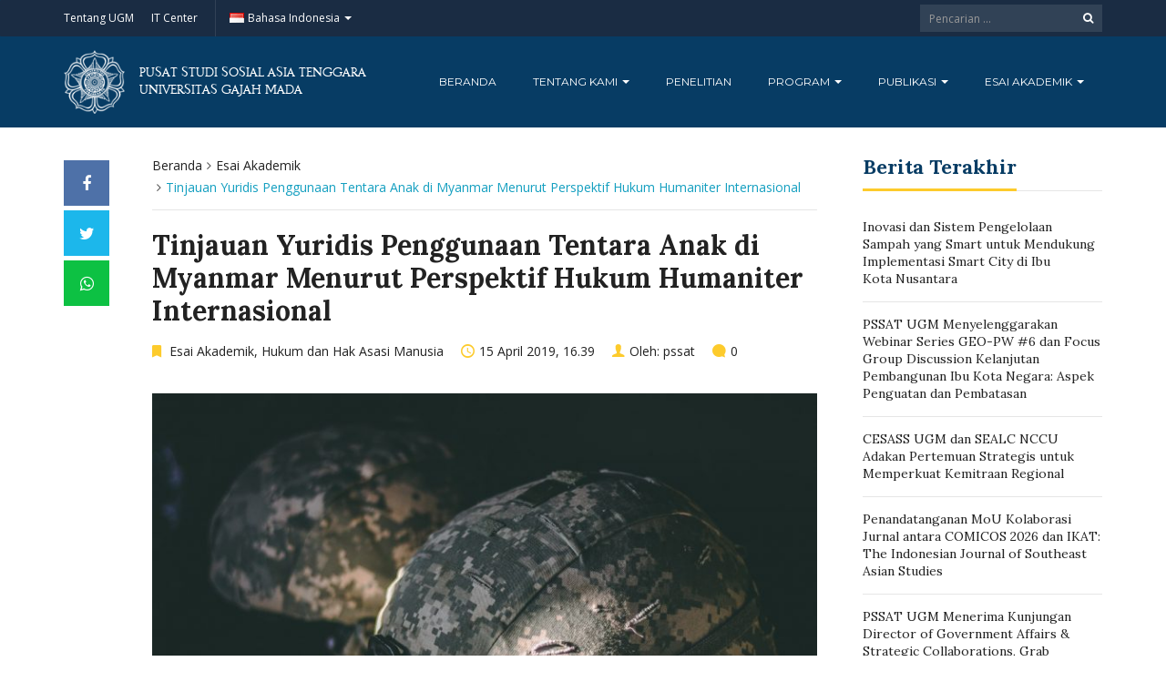

--- FILE ---
content_type: text/html; charset=UTF-8
request_url: https://pssat.ugm.ac.id/id/tinjauan-yuridis-penggunaan-tentara-anak-di-myanmar-menurut-perspektif-hukum-humaniter-internasional/
body_size: 20369
content:
<!DOCTYPE html>
<html lang="id-ID">
<head>
	<meta charset="UTF-8">
	<meta http-equiv="X-UA-Compatible" content="IE=edge">
	<meta name="viewport" content="width=device-width, initial-scale=1">
		<link rel="shortcut icon" type='image/x-icon' href="https://pssat.ugm.ac.id/wp-content/themes/ugm-theme-dti/assets/images/ugm_favicon.png">
				<link rel="pingback" href="https://pssat.ugm.ac.id/xmlrpc.php">
		<title>Tinjauan Yuridis Penggunaan Tentara Anak di Myanmar Menurut Perspektif Hukum Humaniter Internasional &#8211; Pusat Studi Sosial Asia Tenggara Universitas Gadjah Mada </title>
<meta name='robots' content='max-image-preview:large' />
	<style>img:is([sizes="auto" i], [sizes^="auto," i]) { contain-intrinsic-size: 3000px 1500px }</style>
	<link rel='dns-prefetch' href='//pssat.ugm.ac.id' />
<link rel='dns-prefetch' href='//www.googletagmanager.com' />
<link rel="alternate" type="application/rss+xml" title="Pusat Studi Sosial Asia Tenggara Universitas Gadjah Mada  &raquo; Tinjauan Yuridis Penggunaan Tentara Anak di Myanmar Menurut Perspektif Hukum Humaniter Internasional Umpan Komentar" href="https://pssat.ugm.ac.id/id/tinjauan-yuridis-penggunaan-tentara-anak-di-myanmar-menurut-perspektif-hukum-humaniter-internasional/feed/" />
<script type="text/javascript">
/* <![CDATA[ */
window._wpemojiSettings = {"baseUrl":"https:\/\/s.w.org\/images\/core\/emoji\/16.0.1\/72x72\/","ext":".png","svgUrl":"https:\/\/s.w.org\/images\/core\/emoji\/16.0.1\/svg\/","svgExt":".svg","source":{"concatemoji":"https:\/\/pssat.ugm.ac.id\/wp-includes\/js\/wp-emoji-release.min.js?ver=6.8.3"}};
/*! This file is auto-generated */
!function(s,n){var o,i,e;function c(e){try{var t={supportTests:e,timestamp:(new Date).valueOf()};sessionStorage.setItem(o,JSON.stringify(t))}catch(e){}}function p(e,t,n){e.clearRect(0,0,e.canvas.width,e.canvas.height),e.fillText(t,0,0);var t=new Uint32Array(e.getImageData(0,0,e.canvas.width,e.canvas.height).data),a=(e.clearRect(0,0,e.canvas.width,e.canvas.height),e.fillText(n,0,0),new Uint32Array(e.getImageData(0,0,e.canvas.width,e.canvas.height).data));return t.every(function(e,t){return e===a[t]})}function u(e,t){e.clearRect(0,0,e.canvas.width,e.canvas.height),e.fillText(t,0,0);for(var n=e.getImageData(16,16,1,1),a=0;a<n.data.length;a++)if(0!==n.data[a])return!1;return!0}function f(e,t,n,a){switch(t){case"flag":return n(e,"\ud83c\udff3\ufe0f\u200d\u26a7\ufe0f","\ud83c\udff3\ufe0f\u200b\u26a7\ufe0f")?!1:!n(e,"\ud83c\udde8\ud83c\uddf6","\ud83c\udde8\u200b\ud83c\uddf6")&&!n(e,"\ud83c\udff4\udb40\udc67\udb40\udc62\udb40\udc65\udb40\udc6e\udb40\udc67\udb40\udc7f","\ud83c\udff4\u200b\udb40\udc67\u200b\udb40\udc62\u200b\udb40\udc65\u200b\udb40\udc6e\u200b\udb40\udc67\u200b\udb40\udc7f");case"emoji":return!a(e,"\ud83e\udedf")}return!1}function g(e,t,n,a){var r="undefined"!=typeof WorkerGlobalScope&&self instanceof WorkerGlobalScope?new OffscreenCanvas(300,150):s.createElement("canvas"),o=r.getContext("2d",{willReadFrequently:!0}),i=(o.textBaseline="top",o.font="600 32px Arial",{});return e.forEach(function(e){i[e]=t(o,e,n,a)}),i}function t(e){var t=s.createElement("script");t.src=e,t.defer=!0,s.head.appendChild(t)}"undefined"!=typeof Promise&&(o="wpEmojiSettingsSupports",i=["flag","emoji"],n.supports={everything:!0,everythingExceptFlag:!0},e=new Promise(function(e){s.addEventListener("DOMContentLoaded",e,{once:!0})}),new Promise(function(t){var n=function(){try{var e=JSON.parse(sessionStorage.getItem(o));if("object"==typeof e&&"number"==typeof e.timestamp&&(new Date).valueOf()<e.timestamp+604800&&"object"==typeof e.supportTests)return e.supportTests}catch(e){}return null}();if(!n){if("undefined"!=typeof Worker&&"undefined"!=typeof OffscreenCanvas&&"undefined"!=typeof URL&&URL.createObjectURL&&"undefined"!=typeof Blob)try{var e="postMessage("+g.toString()+"("+[JSON.stringify(i),f.toString(),p.toString(),u.toString()].join(",")+"));",a=new Blob([e],{type:"text/javascript"}),r=new Worker(URL.createObjectURL(a),{name:"wpTestEmojiSupports"});return void(r.onmessage=function(e){c(n=e.data),r.terminate(),t(n)})}catch(e){}c(n=g(i,f,p,u))}t(n)}).then(function(e){for(var t in e)n.supports[t]=e[t],n.supports.everything=n.supports.everything&&n.supports[t],"flag"!==t&&(n.supports.everythingExceptFlag=n.supports.everythingExceptFlag&&n.supports[t]);n.supports.everythingExceptFlag=n.supports.everythingExceptFlag&&!n.supports.flag,n.DOMReady=!1,n.readyCallback=function(){n.DOMReady=!0}}).then(function(){return e}).then(function(){var e;n.supports.everything||(n.readyCallback(),(e=n.source||{}).concatemoji?t(e.concatemoji):e.wpemoji&&e.twemoji&&(t(e.twemoji),t(e.wpemoji)))}))}((window,document),window._wpemojiSettings);
/* ]]> */
</script>
<link rel='stylesheet' id='bootstrap_tab-css' href='https://pssat.ugm.ac.id/wp-content/plugins/easy-responsive-tabs/assets/css/bootstrap_tab.min.css?ver=6.8.3' type='text/css' media='all' />
<link rel='stylesheet' id='bootstrap_dropdown-css' href='https://pssat.ugm.ac.id/wp-content/plugins/easy-responsive-tabs/assets/css/bootstrap_dropdown.min.css?ver=6.8.3' type='text/css' media='all' />
<link rel='stylesheet' id='ert_tab_icon_css-css' href='https://pssat.ugm.ac.id/wp-content/plugins/easy-responsive-tabs/assets/css/res_tab_icon.css?ver=6.8.3' type='text/css' media='all' />
<style id='wp-emoji-styles-inline-css' type='text/css'>

	img.wp-smiley, img.emoji {
		display: inline !important;
		border: none !important;
		box-shadow: none !important;
		height: 1em !important;
		width: 1em !important;
		margin: 0 0.07em !important;
		vertical-align: -0.1em !important;
		background: none !important;
		padding: 0 !important;
	}
</style>
<link rel='stylesheet' id='wp-block-library-css' href='https://pssat.ugm.ac.id/wp-includes/css/dist/block-library/style.min.css?ver=6.8.3' type='text/css' media='all' />
<style id='classic-theme-styles-inline-css' type='text/css'>
/*! This file is auto-generated */
.wp-block-button__link{color:#fff;background-color:#32373c;border-radius:9999px;box-shadow:none;text-decoration:none;padding:calc(.667em + 2px) calc(1.333em + 2px);font-size:1.125em}.wp-block-file__button{background:#32373c;color:#fff;text-decoration:none}
</style>
<style id='global-styles-inline-css' type='text/css'>
:root{--wp--preset--aspect-ratio--square: 1;--wp--preset--aspect-ratio--4-3: 4/3;--wp--preset--aspect-ratio--3-4: 3/4;--wp--preset--aspect-ratio--3-2: 3/2;--wp--preset--aspect-ratio--2-3: 2/3;--wp--preset--aspect-ratio--16-9: 16/9;--wp--preset--aspect-ratio--9-16: 9/16;--wp--preset--color--black: #000000;--wp--preset--color--cyan-bluish-gray: #abb8c3;--wp--preset--color--white: #ffffff;--wp--preset--color--pale-pink: #f78da7;--wp--preset--color--vivid-red: #cf2e2e;--wp--preset--color--luminous-vivid-orange: #ff6900;--wp--preset--color--luminous-vivid-amber: #fcb900;--wp--preset--color--light-green-cyan: #7bdcb5;--wp--preset--color--vivid-green-cyan: #00d084;--wp--preset--color--pale-cyan-blue: #8ed1fc;--wp--preset--color--vivid-cyan-blue: #0693e3;--wp--preset--color--vivid-purple: #9b51e0;--wp--preset--gradient--vivid-cyan-blue-to-vivid-purple: linear-gradient(135deg,rgba(6,147,227,1) 0%,rgb(155,81,224) 100%);--wp--preset--gradient--light-green-cyan-to-vivid-green-cyan: linear-gradient(135deg,rgb(122,220,180) 0%,rgb(0,208,130) 100%);--wp--preset--gradient--luminous-vivid-amber-to-luminous-vivid-orange: linear-gradient(135deg,rgba(252,185,0,1) 0%,rgba(255,105,0,1) 100%);--wp--preset--gradient--luminous-vivid-orange-to-vivid-red: linear-gradient(135deg,rgba(255,105,0,1) 0%,rgb(207,46,46) 100%);--wp--preset--gradient--very-light-gray-to-cyan-bluish-gray: linear-gradient(135deg,rgb(238,238,238) 0%,rgb(169,184,195) 100%);--wp--preset--gradient--cool-to-warm-spectrum: linear-gradient(135deg,rgb(74,234,220) 0%,rgb(151,120,209) 20%,rgb(207,42,186) 40%,rgb(238,44,130) 60%,rgb(251,105,98) 80%,rgb(254,248,76) 100%);--wp--preset--gradient--blush-light-purple: linear-gradient(135deg,rgb(255,206,236) 0%,rgb(152,150,240) 100%);--wp--preset--gradient--blush-bordeaux: linear-gradient(135deg,rgb(254,205,165) 0%,rgb(254,45,45) 50%,rgb(107,0,62) 100%);--wp--preset--gradient--luminous-dusk: linear-gradient(135deg,rgb(255,203,112) 0%,rgb(199,81,192) 50%,rgb(65,88,208) 100%);--wp--preset--gradient--pale-ocean: linear-gradient(135deg,rgb(255,245,203) 0%,rgb(182,227,212) 50%,rgb(51,167,181) 100%);--wp--preset--gradient--electric-grass: linear-gradient(135deg,rgb(202,248,128) 0%,rgb(113,206,126) 100%);--wp--preset--gradient--midnight: linear-gradient(135deg,rgb(2,3,129) 0%,rgb(40,116,252) 100%);--wp--preset--font-size--small: 13px;--wp--preset--font-size--medium: 20px;--wp--preset--font-size--large: 36px;--wp--preset--font-size--x-large: 42px;--wp--preset--spacing--20: 0.44rem;--wp--preset--spacing--30: 0.67rem;--wp--preset--spacing--40: 1rem;--wp--preset--spacing--50: 1.5rem;--wp--preset--spacing--60: 2.25rem;--wp--preset--spacing--70: 3.38rem;--wp--preset--spacing--80: 5.06rem;--wp--preset--shadow--natural: 6px 6px 9px rgba(0, 0, 0, 0.2);--wp--preset--shadow--deep: 12px 12px 50px rgba(0, 0, 0, 0.4);--wp--preset--shadow--sharp: 6px 6px 0px rgba(0, 0, 0, 0.2);--wp--preset--shadow--outlined: 6px 6px 0px -3px rgba(255, 255, 255, 1), 6px 6px rgba(0, 0, 0, 1);--wp--preset--shadow--crisp: 6px 6px 0px rgba(0, 0, 0, 1);}:where(.is-layout-flex){gap: 0.5em;}:where(.is-layout-grid){gap: 0.5em;}body .is-layout-flex{display: flex;}.is-layout-flex{flex-wrap: wrap;align-items: center;}.is-layout-flex > :is(*, div){margin: 0;}body .is-layout-grid{display: grid;}.is-layout-grid > :is(*, div){margin: 0;}:where(.wp-block-columns.is-layout-flex){gap: 2em;}:where(.wp-block-columns.is-layout-grid){gap: 2em;}:where(.wp-block-post-template.is-layout-flex){gap: 1.25em;}:where(.wp-block-post-template.is-layout-grid){gap: 1.25em;}.has-black-color{color: var(--wp--preset--color--black) !important;}.has-cyan-bluish-gray-color{color: var(--wp--preset--color--cyan-bluish-gray) !important;}.has-white-color{color: var(--wp--preset--color--white) !important;}.has-pale-pink-color{color: var(--wp--preset--color--pale-pink) !important;}.has-vivid-red-color{color: var(--wp--preset--color--vivid-red) !important;}.has-luminous-vivid-orange-color{color: var(--wp--preset--color--luminous-vivid-orange) !important;}.has-luminous-vivid-amber-color{color: var(--wp--preset--color--luminous-vivid-amber) !important;}.has-light-green-cyan-color{color: var(--wp--preset--color--light-green-cyan) !important;}.has-vivid-green-cyan-color{color: var(--wp--preset--color--vivid-green-cyan) !important;}.has-pale-cyan-blue-color{color: var(--wp--preset--color--pale-cyan-blue) !important;}.has-vivid-cyan-blue-color{color: var(--wp--preset--color--vivid-cyan-blue) !important;}.has-vivid-purple-color{color: var(--wp--preset--color--vivid-purple) !important;}.has-black-background-color{background-color: var(--wp--preset--color--black) !important;}.has-cyan-bluish-gray-background-color{background-color: var(--wp--preset--color--cyan-bluish-gray) !important;}.has-white-background-color{background-color: var(--wp--preset--color--white) !important;}.has-pale-pink-background-color{background-color: var(--wp--preset--color--pale-pink) !important;}.has-vivid-red-background-color{background-color: var(--wp--preset--color--vivid-red) !important;}.has-luminous-vivid-orange-background-color{background-color: var(--wp--preset--color--luminous-vivid-orange) !important;}.has-luminous-vivid-amber-background-color{background-color: var(--wp--preset--color--luminous-vivid-amber) !important;}.has-light-green-cyan-background-color{background-color: var(--wp--preset--color--light-green-cyan) !important;}.has-vivid-green-cyan-background-color{background-color: var(--wp--preset--color--vivid-green-cyan) !important;}.has-pale-cyan-blue-background-color{background-color: var(--wp--preset--color--pale-cyan-blue) !important;}.has-vivid-cyan-blue-background-color{background-color: var(--wp--preset--color--vivid-cyan-blue) !important;}.has-vivid-purple-background-color{background-color: var(--wp--preset--color--vivid-purple) !important;}.has-black-border-color{border-color: var(--wp--preset--color--black) !important;}.has-cyan-bluish-gray-border-color{border-color: var(--wp--preset--color--cyan-bluish-gray) !important;}.has-white-border-color{border-color: var(--wp--preset--color--white) !important;}.has-pale-pink-border-color{border-color: var(--wp--preset--color--pale-pink) !important;}.has-vivid-red-border-color{border-color: var(--wp--preset--color--vivid-red) !important;}.has-luminous-vivid-orange-border-color{border-color: var(--wp--preset--color--luminous-vivid-orange) !important;}.has-luminous-vivid-amber-border-color{border-color: var(--wp--preset--color--luminous-vivid-amber) !important;}.has-light-green-cyan-border-color{border-color: var(--wp--preset--color--light-green-cyan) !important;}.has-vivid-green-cyan-border-color{border-color: var(--wp--preset--color--vivid-green-cyan) !important;}.has-pale-cyan-blue-border-color{border-color: var(--wp--preset--color--pale-cyan-blue) !important;}.has-vivid-cyan-blue-border-color{border-color: var(--wp--preset--color--vivid-cyan-blue) !important;}.has-vivid-purple-border-color{border-color: var(--wp--preset--color--vivid-purple) !important;}.has-vivid-cyan-blue-to-vivid-purple-gradient-background{background: var(--wp--preset--gradient--vivid-cyan-blue-to-vivid-purple) !important;}.has-light-green-cyan-to-vivid-green-cyan-gradient-background{background: var(--wp--preset--gradient--light-green-cyan-to-vivid-green-cyan) !important;}.has-luminous-vivid-amber-to-luminous-vivid-orange-gradient-background{background: var(--wp--preset--gradient--luminous-vivid-amber-to-luminous-vivid-orange) !important;}.has-luminous-vivid-orange-to-vivid-red-gradient-background{background: var(--wp--preset--gradient--luminous-vivid-orange-to-vivid-red) !important;}.has-very-light-gray-to-cyan-bluish-gray-gradient-background{background: var(--wp--preset--gradient--very-light-gray-to-cyan-bluish-gray) !important;}.has-cool-to-warm-spectrum-gradient-background{background: var(--wp--preset--gradient--cool-to-warm-spectrum) !important;}.has-blush-light-purple-gradient-background{background: var(--wp--preset--gradient--blush-light-purple) !important;}.has-blush-bordeaux-gradient-background{background: var(--wp--preset--gradient--blush-bordeaux) !important;}.has-luminous-dusk-gradient-background{background: var(--wp--preset--gradient--luminous-dusk) !important;}.has-pale-ocean-gradient-background{background: var(--wp--preset--gradient--pale-ocean) !important;}.has-electric-grass-gradient-background{background: var(--wp--preset--gradient--electric-grass) !important;}.has-midnight-gradient-background{background: var(--wp--preset--gradient--midnight) !important;}.has-small-font-size{font-size: var(--wp--preset--font-size--small) !important;}.has-medium-font-size{font-size: var(--wp--preset--font-size--medium) !important;}.has-large-font-size{font-size: var(--wp--preset--font-size--large) !important;}.has-x-large-font-size{font-size: var(--wp--preset--font-size--x-large) !important;}
:where(.wp-block-post-template.is-layout-flex){gap: 1.25em;}:where(.wp-block-post-template.is-layout-grid){gap: 1.25em;}
:where(.wp-block-columns.is-layout-flex){gap: 2em;}:where(.wp-block-columns.is-layout-grid){gap: 2em;}
:root :where(.wp-block-pullquote){font-size: 1.5em;line-height: 1.6;}
</style>
<link rel='stylesheet' id='contact-form-7-css' href='https://pssat.ugm.ac.id/wp-content/plugins/contact-form-7/includes/css/styles.css?ver=6.1.2' type='text/css' media='all' />
<link rel='stylesheet' id='tablepress-default-css' href='https://pssat.ugm.ac.id/wp-content/plugins/tablepress/css/build/default.css?ver=3.2.3' type='text/css' media='all' />
<link rel='stylesheet' id='rtbs-css' href='https://pssat.ugm.ac.id/wp-content/plugins/responsive-tabs/inc/css/rtbs_style.min.css?ver=4.0.11' type='text/css' media='all' />
<link rel='stylesheet' id='ecae-buttonskin-none-css' href='https://pssat.ugm.ac.id/wp-content/plugins/easy-custom-auto-excerpt/buttons/ecae-buttonskin-none.css?ver=2.3.3' type='text/css' media='all' />
<link rel='stylesheet' id='ecae-frontend-css-css' href='https://pssat.ugm.ac.id/wp-content/plugins/easy-custom-auto-excerpt/assets/style-frontend.css?ver=2.3.3' type='text/css' media='all' />
<link rel='stylesheet' id='ugm-theme-css' href='https://pssat.ugm.ac.id/wp-content/themes/ugm-theme-dti/assets/css/style.css?ver=1.0.0' type='text/css' media='all' />
<link rel='stylesheet' id='ugm-custom-css-css' href='https://pssat.ugm.ac.id/wp-content/themes/ugm-theme-dti/assets/css/custom.css?ver=1.0.0' type='text/css' media='all' />
<script type="text/javascript" src="https://pssat.ugm.ac.id/wp-includes/js/jquery/jquery.min.js?ver=3.7.1" id="jquery-core-js"></script>
<script type="text/javascript" src="https://pssat.ugm.ac.id/wp-includes/js/jquery/jquery-migrate.min.js?ver=3.4.1" id="jquery-migrate-js"></script>
<script type="text/javascript" src="https://pssat.ugm.ac.id/wp-content/plugins/responsive-tabs/inc/js/rtbs.min.js?ver=4.0.11" id="rtbs-js"></script>
<link rel="https://api.w.org/" href="https://pssat.ugm.ac.id/wp-json/" /><link rel="alternate" title="JSON" type="application/json" href="https://pssat.ugm.ac.id/wp-json/wp/v2/posts/3394" /><link rel="EditURI" type="application/rsd+xml" title="RSD" href="https://pssat.ugm.ac.id/xmlrpc.php?rsd" />
<meta name="generator" content="WordPress 6.8.3" />
<link rel="canonical" href="https://pssat.ugm.ac.id/id/tinjauan-yuridis-penggunaan-tentara-anak-di-myanmar-menurut-perspektif-hukum-humaniter-internasional/" />
<link rel='shortlink' href='https://pssat.ugm.ac.id/?p=3394' />
<link rel="alternate" title="oEmbed (JSON)" type="application/json+oembed" href="https://pssat.ugm.ac.id/wp-json/oembed/1.0/embed?url=https%3A%2F%2Fpssat.ugm.ac.id%2Fid%2Ftinjauan-yuridis-penggunaan-tentara-anak-di-myanmar-menurut-perspektif-hukum-humaniter-internasional%2F" />
<link rel="alternate" title="oEmbed (XML)" type="text/xml+oembed" href="https://pssat.ugm.ac.id/wp-json/oembed/1.0/embed?url=https%3A%2F%2Fpssat.ugm.ac.id%2Fid%2Ftinjauan-yuridis-penggunaan-tentara-anak-di-myanmar-menurut-perspektif-hukum-humaniter-internasional%2F&#038;format=xml" />
<meta name="generator" content="Site Kit by Google 1.164.0" /><style>
        
                 a{
                     color: #149fc0;
                 }
                 a:hover, a:focus {
                     color: #149fc0;
/*                 background-color: darken($brand-tertiary-bg, 3%);*/
                 }
                 .tpb .widget-list ul li a:hover {
                     color: #149fc0;
                 }
                .btn-more:after{
                    border: 2px solid #149fc0;
                }
                @media (max-width: 1024px)  {
                    .topbar .navbar-nav li a:hover{
                        color: #149fc0;
                    }
                }
                 @media (max-width: 1024px)  {
                    .topbar .navbar-nav li .pll-parent-menu-item > .dropdown-menu a:hover{
                        color: #149fc0;
                    }
                }
                .section-header .author-header .author-social a:hover  {
                    color: #149fc0;
                }
/*                .post .post-content .post-title >h3:hover a {
                    color: ;
                }*/
                .post .post-content .post-title .post-meta a:hover {
                    color: #149fc0;
                }
                .post .post-content .entry-content .ecae-button .ecae-link {
                    color: #149fc0;
                }
                .post .post-event .content-solid .event-date > span {
                    background-color: #149fc0;
                }
                #newsfeed .post .entry-content p a:hover {
                    color: #149fc0;
                }
                 #newsfeed .post .entry-content .btn-box a  {
                    color: #149fc0;
                }
                  #newsfeed .post .entry-content .btn-box a:after  {
                    color: #149fc0;
                }
                #info .btn-more:after {
                    color: #149fc0;
                }
                #gallery-heading .section-title h2:after  {
                    border-color: #149fc0;
                }
                .tpb .widget-list .tpb-title ul li a:hover{
                    color: #149fc0;
                }
                /* iki bagaimana ? */
                event-table table > table a:hover {
                    color: #149fc0;
                }
                .single-post .post-heading .entry-meta li a:hover {
                     color: #149fc0;
                }
                #directory .directory-link li a:hover {
                     color: #149fc0;
                }
                #content .dotted-list .directory-link li > a:hover:before {
                     background-color: #149fc0;
                }
               #sidebar .sidebar-menu .list-menu li:hover > a, .current > a  {
                     color: #149fc0;
               }
               #sidebar .sidebar-menu .list-menu li:hover > a, .current > a:before  {
                     color: #149fc0;
               }
               .data-list li a:hover {
                   color: #149fc0;
               }
               .data-list li a:hover:before {
                   color: #149fc0;
               }
               widget-link:hover {
                   color: #149fc0;
               }
              .tagcloud a {
                  background-color: #149fc0;
              }
               .tagcloud a:hover {
                  background-color: #149fc0;
              }
              .event-list a:hover{
                   color: #149fc0;
              }
              .widget #recentcomments .recentcomments:hover .comment-author-link a {
                   color: #149fc0;
              }
              .widget #wp-calendar #next a {
                   color: #149fc0;
              }
             #comments .entry-comments .comment .comment-author > a:hover {
                   color: #149fc0;
             }
               
                
			#header .topbar{
			background-color:#1A2C43;
		}
/*		#header .navbar-brand{
			background-color: ;
		}*/
		#footer .footer-copyright{
			background-color: #1A2C43;
		}
		#navbar .nav > li > .search-form .form-control{
			background-color: #1A2C43;
		}
                .btn-primary, .single-page .contact-form input[type*="submit"] {
                    background-color: #1A2C43;
                    border-color: #1A2C43;
                }



	
	                .btn-outline {
                    color : #073C64;
                }
                .btn-outline:hover{
                    background-color: #073C64;
                    border-color: #073C64;
                }
             
                
                
                #header .navbar-brand{
			background-color: #073C64;
                }
		#header{
			background-color:#073C64
		}
		.section-header .section-subtitle > span > h2{
			color: #073C64;
		}
		.section-header .author-title{
			color: #073C64;
		}
		.post-slider{
			background-color: #073C64;
		}
		.post-slider > .button{
			background-color: #073C64;
		}
		.post-slider > .button:before {
			color: #073C64;
			background-color: transparent !important;
		}
		.post-slider > .button:hover:before {
			color: #073C64;
		}
		.featured-content .post-content{
			background-color: rgba(#073C64, 0.95);
		}
		.featured-content .post-content{
			background-color: rgba(#073C64, 0.95);
		}
		.content-solid .event-date > span > strong{
			background-color: #073C64;

		}
		.section-page .section-title h2 {
			color: #073C64;
		}

		#newsfeed .post .post-title h3 {
			color: #073C64;
		}
		#newsfeed .post .post-title h3:after {
			background-color: #073C64;
		}

		#newsfeed .post .post-title .entry-content .btn-box:hover{
			color: #073C64		}
		#newsfeed .post .post-title .entry-content .btn-box:hover:after{
			color: #073C64;
		}

		#gallery {
			background-color: #073C64;
		}

		#info .btn-more:hover:after{
			color: #073C64;
		}
		.tpb-icon-item{
			color: #073C64;
		}
		.content-boxed .tpb-icon-container{
			background-color: #073C64;
		}
		.single-post .post-content table th {
			background-color: #073C64;
		}
		.single-page .address-box .address-title{
			color: #073C64;
		}

		.single-page .profile-item .profile-content .name-title{
			color: #073C64;
		}

		.panel-box .panel-title{
			color: #073C64;
		}

		#directory .directory-link li a{
			color: #073C64		}
		#directory .alphabet section h6{
			color: #073C64;
		}
	.gallery-item .gallery-img a:before{
		background-color: rgba(#073C64, 0.6);
	}

	.portfolio-item .portfolio-img a:before{
		background-color: rgba(#073C64, 0.6);

	}

	.slider-nav .gallery-item>button{
		background-color: #073C64;

	}
	.slider-nav .gallery-item>button:hover:before{
		color: #073C64;
	}

	.tagcloud a{
		color: #073C64;

	}

	#comments #respond > .comment-reply-title{
		color: #073C64;
	}
	#wp-calendar tbody td a:before{
		background-color: #073C64;
	}
	#Comments .entry-comments .comment .comment-edit-link{
		border-color: #073C64;
		background-color: #073C64;

	}
	#Comments .entry-comments .comment .comment-edit-link:hover{
		border-color: darken(#073C64, 5%);
		background-color: darken(#073C64, 5%);
	}
	#footer .footer-body{
		background-color:#073C64;
	}

	/* .widget-title > widget-title -> */
	.content-boxed .tpb-icon-container {
		background-color: #073C64;

	}
        .tpb.tpb-icon .content-boxed .tpb-icon-container, .tpb.tpb-icon_fa .content-boxed .tpb-icon-container, .tpb.tpb-image_icon .content-boxed .tpb-icon-container {
        background-color: #073C64;
        }
        .post-slider.content-overlay .post {
            background-color: #073C64;
        }
        .content .content-header > h2, #content .content-header > h2, .tpb-title > h2, .single-post .content-heading > h2, .panel-header > h2, .widget .widget-header > h2, #comments .comment-header > h2, .content .content-header h3, #content .content-header h3, .tpb-title h3, .single-post .content-heading h3, .panel-header h3, .widget .widget-header h3, #comments .comment-header h3, .content .content-header h4, #content .content-header h4, .tpb-title h4, .single-post .content-heading h4, .panel-header h4, .widget .widget-header h4, #comments .comment-header h4, .content .content-header > .widget-title, #content .content-header > .widget-title, .tpb-title > .widget-title, .single-post .content-heading > .widget-title, .panel-header > .widget-title, .widget .widget-header > .widget-title, #comments .comment-header > .widget-title {
         color: #073C64;
        }
	        
                                 widget-title > .widget-title{
                     border-bottom: 3px solid #FDCB2C;
                     
                 }
                .widget .widget-header > .widget-title, #comments .comment-header > .widget-title {
                    border-bottom: 3px solid #FDCB2C;
                }
                #header #navbar .navbar-nav>li.active > a{
			color: #FDCB2C;
                    }
                #header #navbar .dropdown-menu>li.active > a {
			color: #FDCB2C;
		}
                #header #navbar .dropdown-menu>li.current-menu-ancestor > a:after {
			border-color: transparent transparent transparent #FDCB2C;
		}
                .post-slider.content-overlay .post-content {
                        background-color: #FDCB2C;
                }
                .content .content-header > h2, #content .content-header > h2, .tpb-title > h2, .single-post .content-heading > h2, .panel-header > h2, .widget .widget-header > h2, #comments .comment-header > h2, .content .content-header h3, #content .content-header h3, .tpb-title h3, .single-post .content-heading h3, .panel-header h3, .widget .widget-header h3, #comments .comment-header h3, .content .content-header h4, #content .content-header h4, .tpb-title h4, .single-post .content-heading h4, .panel-header h4, .widget .widget-header h4, #comments .comment-header h4, .content .content-header > .widget-title, #content .content-header > .widget-title, .tpb-title > .widget-title, .single-post .content-heading > .widget-title, .panel-header > .widget-title, .widget .widget-header > .widget-title, #comments .comment-header > .widget-title {

border-bottom: 3px solid #FDCB2C;
}
                .post-slider .post .btn-more {
                    color: #FDCB2C;
                }
                .slick-prev, .slick-next {
                    background: #FDCB2C;
                }
                
               .dropdown-menu > li > a:hover {
                    color: #FDCB2C;
                }
                /* .dropdown-menu > li > a:focus {
                    color: <?php// echo $brand_yellow; ?>;
                }*/
                blockquote {
                    border-left: 5px solid #FDCB2C;
                }
                 .post .post-content .post-title >h3:hover a {
                    color: #FDCB2C;
                }
                .post-slider.brand-yellow {
                    background-color: #FDCB2C;
                }
/*                 #header .topbar .navbar-nav>li>a:hover{
                     color: ;
                 }
                  #footer p, #footer address, #footer a:hover {
                     color: ;
                 }*/
               
               

              
              
              

	                
                           #header #navbar .navbar-nav>li.active > a{
                background-color: #121F33;
            }
             #header #navbar .dropdown:hover > a{
                background-color: #121F33;
            }
                .dropdown-menu {
                   background-color: #121F33;
               }
               .dropdown-menu>li>a:hover
               { background-color: #121F33;
               }
               #header #navbar .dropdown-menu .menu-item-has-children > .dropdown-menu {
    background-color: #121F33;
}
.tpb .post-slider .post-img a {
        background-color: #121F33;

}
        
                        
                 #header .topbar .navbar-nav>li>a{
                     color: #FFFFFF;
                 }
                 #footer p, #footer address, #footer a {
                     color: #FFFFFF;
                 }
               
                
        
                                  #header .navbar-brand {
                     color: #FFFFFF;
                 }
                  #header.header-compact #navbar .nav>li>a, #header.header-fancy #navbar .nav>li>a
                 {
                      color: #FFFFFF;
                 }
/*                 .post .post-content .post-title > h3{
                      color: ;
                 }*/
/*                  .dropdown-menu > li > a {
                    color: ;
                }*/
                
                                 #header.header-compact #navbar .nav > li > a:hover, #header.header-fancy #navbar .nav > li > a {
                    color: #FFFFFF;
                }
        </style>
<meta name="google-site-verification" content="L8i1Si53TAIb52IgrYn_DUj0BUoBk06Wx0b81s-Yu2k">	<style type="text/css">.partner h3 {
    font-family: inherit;
    font-size: 0.2em;
}</style>        

<!-- dipindah ke head karena untuk ownership verification -->

<!-- Global site tag (gtag.js) - Google Analytics -->
<script async src="https://www.googletagmanager.com/gtag/js?id=UA-165289732-1"></script>
<script>
  window.dataLayer = window.dataLayer || [];
  function gtag(){dataLayer.push(arguments);}
  gtag('js', new Date());

  gtag('config', 'UA-165289732-1');
</script>

<!-- Google tag (gtag.js) - GTAG 4 UGM-wide -->
<script async src="https://www.googletagmanager.com/gtag/js?id=G-L4JC39NX24"></script>
<script>
  window.dataLayer = window.dataLayer || [];
  function gtag(){dataLayer.push(arguments);}
  gtag('js', new Date());

  gtag('config', 'G-L4JC39NX24');
</script>
</head>
<body   class="wp-singular post-template-default single single-post postid-3394 single-format-standard wp-theme-ugm-theme-dti" >
		<header id="header" class='header-compact'>
		<nav class="navbar navbar-default topbar">
			<div class="container">
				<div class="header-nav"><button class="nav-more"><i class="ion ion-android-more-vertical"></i></button><ul id="menu-top-menu" class="nav navbar-nav"><li id="menu-item-960" class="menu-item menu-item-type-custom menu-item-object-custom menu-item-960"><a title="Tentang UGM" href="http://ugm.ac.id">Tentang UGM</a></li>
<li id="menu-item-961" class="menu-item menu-item-type-custom menu-item-object-custom menu-item-961"><a title="IT Center" href="http://dssdi.ugm.ac.id">IT Center</a></li>
<li id="menu-item-962" class="pll-parent-menu-item menu-item menu-item-type-custom menu-item-object-custom current-menu-parent menu-item-has-children menu-item-962 dropdown"><a href="#pll_switcher" data-toggle="dropdown" class="dropdown-toggle" aria-haspopup="true"><img src="[data-uri]" alt="" width="16" height="11" style="width: 16px; height: 11px;" /><span style="margin-left:0.3em;">Bahasa Indonesia</span> <span class="caret"></span></a>
<ul role="menu" class=" dropdown-menu ">
	<li id="menu-item-962-id" class="lang-item lang-item-3 lang-item-id current-lang lang-item-first menu-item menu-item-type-custom menu-item-object-custom menu-item-962-id"><a title="Bahasa Indonesia" href="https://pssat.ugm.ac.id/id/tinjauan-yuridis-penggunaan-tentara-anak-di-myanmar-menurut-perspektif-hukum-humaniter-internasional/" hreflang="id-ID" lang="id-ID"><img src="[data-uri]" alt="" width="16" height="11" style="width: 16px; height: 11px;" /><span style="margin-left:0.3em;">Bahasa Indonesia</span></a></li>
	<li id="menu-item-962-en" class="lang-item lang-item-6 lang-item-en no-translation menu-item menu-item-type-custom menu-item-object-custom menu-item-962-en"><a title="English" href="https://pssat.ugm.ac.id/" hreflang="en-US" lang="en-US"><img src="[data-uri]" alt="" width="16" height="11" style="width: 16px; height: 11px;" /><span style="margin-left:0.3em;">English</span></a></li>
</ul>
</li>
</ul></div>				<div class="header-options">
											<form action="https://pssat.ugm.ac.id" class="search-form">
							<div class="input-group btn-group">
								<input type="text" class="form-control" name="s" value="" placeholder="Pencarian ..." required>
								<button type="submit" class="btn"><i class="fa fa-search"></i></button>
							</div>
						</form>
									</div>
			</div>
		</nav>
		<div class="container">
			<div class="navbar-header">
				<a href="https://pssat.ugm.ac.id/id/beranda-indo" class="navbar-brand">

										<img src="https://pssat.ugm.ac.id/wp-content/themes/ugm-theme-dti/assets/images/ugm_logo.png" alt="Universitas Gadjah Mada" class="img-responsive">

					<span>
						Pusat Studi Sosial Asia Tenggara<br>Universitas Gajah Mada 					</span>
					
				</a>
				<button type="button" class="navbar-toggle collapsed" data-toggle="collapse" data-target="#navbar" aria-expanded="false" aria-controls="navbar">
					<span class="sr-only">Toggle navigation</span>
					<span class="icon-bar"></span>
					<span class="icon-bar"></span>
					<span class="icon-bar"></span>
				</button>
			</div>
			<nav id="navbar" class="navbar navbar-collapse collapse"><ul id="menu-menu-utama" class="nav navbar-nav"><li id="menu-item-28" class="menu-item menu-item-type-custom menu-item-object-custom menu-item-home menu-item-28"><a title="Beranda" href="http://pssat.ugm.ac.id/id/beranda-indo/">Beranda</a></li>
<li id="menu-item-966" class="menu-item menu-item-type-custom menu-item-object-custom menu-item-has-children menu-item-966 dropdown"><a title="Tentang Kami" href="#" data-toggle="dropdown" class="dropdown-toggle" aria-haspopup="true">Tentang Kami <span class="caret"></span></a>
<ul role="menu" class=" dropdown-menu ">
	<li id="menu-item-1117" class="menu-item menu-item-type-custom menu-item-object-custom menu-item-1117"><a title="Selayang Pandang" href="http://pssat.ugm.ac.id/selayang-pandang/">Selayang Pandang</a></li>
	<li id="menu-item-1118" class="menu-item menu-item-type-custom menu-item-object-custom menu-item-1118"><a title="Peneliti" href="http://pssat.ugm.ac.id/peneliti/">Peneliti</a></li>
	<li id="menu-item-1119" class="menu-item menu-item-type-custom menu-item-object-custom menu-item-1119"><a title="Peneliti Mitra" href="http://pssat.ugm.ac.id/peneliti-mitra/">Peneliti Mitra</a></li>
	<li id="menu-item-1120" class="menu-item menu-item-type-custom menu-item-object-custom menu-item-1120"><a title="Mitra" href="http://pssat.ugm.ac.id/mitra/">Mitra</a></li>
	<li id="menu-item-1289" class="menu-item menu-item-type-custom menu-item-object-custom menu-item-1289"><a title="Perpustakaan" href="http://pssat.ugm.ac.id/perpustakaan-2/">Perpustakaan</a></li>
</ul>
</li>
<li id="menu-item-7429" class="menu-item menu-item-type-custom menu-item-object-custom menu-item-7429"><a title="Penelitian" href="https://pssat.ugm.ac.id/penelitian-x">Penelitian</a></li>
<li id="menu-item-917" class="menu-item menu-item-type-custom menu-item-object-custom menu-item-has-children menu-item-917 dropdown"><a title="Program" href="#" data-toggle="dropdown" class="dropdown-toggle" aria-haspopup="true">Program <span class="caret"></span></a>
<ul role="menu" class=" dropdown-menu ">
	<li id="menu-item-7134" class="menu-item menu-item-type-custom menu-item-object-custom menu-item-has-children menu-item-7134 dropdown"><a title="Konferensi Internasional" href="https://pssat.ugm.ac.id/id/konferensi-internasional">Konferensi Internasional</a>
	<ul role="menu" class=" dropdown-menu ">
		<li id="menu-item-7136" class="menu-item menu-item-type-custom menu-item-object-custom menu-item-7136"><a title="Konferensi Urbanisasi Asia Internasional ke-17" href="https://pssat.ugm.ac.id/id/AUC2025">Konferensi Urbanisasi Asia Internasional ke-17</a></li>
		<li id="menu-item-5208" class="menu-item menu-item-type-custom menu-item-object-custom menu-item-5208"><a title="SEA MCA 2021" href="http://pssat.ugm.ac.id/seamca-id">SEA MCA 2021</a></li>
		<li id="menu-item-5196" class="menu-item menu-item-type-custom menu-item-object-custom menu-item-5196"><a title="Symposium on Social Science 2020" href="http://pssat.ugm.ac.id/id/soss2020">Symposium on Social Science 2020</a></li>
		<li id="menu-item-5195" class="menu-item menu-item-type-custom menu-item-object-custom menu-item-5195"><a title="Symposium on Social Science 2018" href="http://pssat.ugm.ac.id/id/soss2018">Symposium on Social Science 2018</a></li>
	</ul>
</li>
	<li id="menu-item-1125" class="menu-item menu-item-type-custom menu-item-object-custom menu-item-has-children menu-item-1125 dropdown"><a title="SUMMER COURSE" href="http://pssat.ugm.ac.id/id-summer-course">SUMMER COURSE</a>
	<ul role="menu" class=" dropdown-menu ">
		<li id="menu-item-5013" class="menu-item menu-item-type-custom menu-item-object-custom menu-item-5013"><a title="Summer Course 2021" href="http://pssat.ugm.ac.id/mmat2021-2/">Summer Course 2021</a></li>
		<li id="menu-item-5014" class="menu-item menu-item-type-custom menu-item-object-custom menu-item-5014"><a title="Summer Course 2022" href="http://pssat.ugm.ac.id/mmat2022-2/">Summer Course 2022</a></li>
		<li id="menu-item-5696" class="menu-item menu-item-type-custom menu-item-object-custom menu-item-5696"><a title="Summer Course 2023" href="http://pssat.ugm.ac.id/mmat2023-2/">Summer Course 2023</a></li>
		<li id="menu-item-6514" class="menu-item menu-item-type-custom menu-item-object-custom menu-item-6514"><a title="PROGRAM SUMMER COURSE MMAT 2024 SOCIAL TRANSFORMATION IN CONTEMPORARY SOUTHEAST ASIA" href="https://pssat.ugm.ac.id/scsocialtransformation2024-2">PROGRAM SUMMER COURSE MMAT 2024 SOCIAL TRANSFORMATION IN CONTEMPORARY SOUTHEAST ASIA</a></li>
	</ul>
</li>
	<li id="menu-item-7139" class="menu-item menu-item-type-custom menu-item-object-custom menu-item-7139"><a title="CESASS Research Fellowship" href="https://pssat.ugm.ac.id/id/id-cesass-research-fellowship/">CESASS Research Fellowship</a></li>
	<li id="menu-item-1127" class="menu-item menu-item-type-custom menu-item-object-custom menu-item-has-children menu-item-1127 dropdown"><a title="Magang" href="http://pssat.ugm.ac.id/id/magang-2-2/">Magang</a>
	<ul role="menu" class=" dropdown-menu ">
		<li id="menu-item-4949" class="menu-item menu-item-type-custom menu-item-object-custom menu-item-4949"><a title="MAGANG DOMESTIK" href="http://pssat.ugm.ac.id/id/magangdomestik/">MAGANG DOMESTIK</a></li>
		<li id="menu-item-5274" class="menu-item menu-item-type-taxonomy menu-item-object-category menu-item-5274"><a title="Aktivitas Magang" href="https://pssat.ugm.ac.id/id/category/magang/aktivitasmagang-id/">Aktivitas Magang</a></li>
		<li id="menu-item-6114" class="menu-item menu-item-type-custom menu-item-object-custom menu-item-6114"><a title="Essay Magang" href="http://pssat.ugm.ac.id/essaymagang">Essay Magang</a></li>
	</ul>
</li>
	<li id="menu-item-6576" class="menu-item menu-item-type-custom menu-item-object-custom menu-item-6576"><a title="CESASS TALK" href="http://pssat.ugm.ac.id/cesass-talk-id-2/">CESASS TALK</a></li>
	<li id="menu-item-7171" class="menu-item menu-item-type-custom menu-item-object-custom menu-item-7171"><a title="CESASS Chat" href="https://pssat.ugm.ac.id/en-cesass-chat/">CESASS Chat</a></li>
	<li id="menu-item-7137" class="menu-item menu-item-type-custom menu-item-object-custom menu-item-has-children menu-item-7137 dropdown"><a title="Program Sebelumnya" href="https://pssat.ugm.ac.id/id-program-sebelumnya">Program Sebelumnya</a>
	<ul role="menu" class=" dropdown-menu ">
		<li id="menu-item-1122" class="menu-item menu-item-type-custom menu-item-object-custom menu-item-1122"><a title="SEA Talk" href="http://pssat.ugm.ac.id/id/sea-talk/">SEA Talk</a></li>
		<li id="menu-item-1121" class="menu-item menu-item-type-custom menu-item-object-custom menu-item-1121"><a title="SEA Chat" href="http://pssat.ugm.ac.id/id/sea-chat/">SEA Chat</a></li>
		<li id="menu-item-1123" class="menu-item menu-item-type-custom menu-item-object-custom menu-item-1123"><a title="SEA Movie" href="http://pssat.ugm.ac.id/id/sea-movie-4/">SEA Movie</a></li>
	</ul>
</li>
	<li id="menu-item-7138" class="menu-item menu-item-type-custom menu-item-object-custom menu-item-has-children menu-item-7138 dropdown"><a title="Pelatihan" href="https://pssat.ugm.ac.id/id-pelatihan">Pelatihan</a>
	<ul role="menu" class=" dropdown-menu ">
		<li id="menu-item-2893" class="menu-item menu-item-type-custom menu-item-object-custom menu-item-2893"><a title="Workshop Kominfo" href="http://pssat.ugm.ac.id/id/workshopkominfo-2/">Workshop Kominfo</a></li>
	</ul>
</li>
</ul>
</li>
<li id="menu-item-940" class="menu-item menu-item-type-custom menu-item-object-custom menu-item-has-children menu-item-940 dropdown"><a title="Publikasi" href="#" data-toggle="dropdown" class="dropdown-toggle" aria-haspopup="true">Publikasi <span class="caret"></span></a>
<ul role="menu" class=" dropdown-menu ">
	<li id="menu-item-5300" class="menu-item menu-item-type-taxonomy menu-item-object-category menu-item-5300"><a title="Jurnal" href="https://pssat.ugm.ac.id/id/category/publikasi/jurnal/">Jurnal</a></li>
	<li id="menu-item-5299" class="menu-item menu-item-type-taxonomy menu-item-object-category menu-item-5299"><a title="Buku" href="https://pssat.ugm.ac.id/id/category/publikasi/buku/">Buku</a></li>
	<li id="menu-item-5301" class="menu-item menu-item-type-taxonomy menu-item-object-category menu-item-5301"><a title="Prosiding" href="https://pssat.ugm.ac.id/id/category/publikasi/prosiding/">Prosiding</a></li>
</ul>
</li>
<li id="menu-item-946" class="menu-item menu-item-type-custom menu-item-object-custom menu-item-has-children menu-item-946 dropdown"><a title="Esai Akademik" href="http://pssat.ugm.ac.id/id/artikel/" data-toggle="dropdown" class="dropdown-toggle" aria-haspopup="true">Esai Akademik <span class="caret"></span></a>
<ul role="menu" class=" dropdown-menu ">
	<li id="menu-item-5266" class="menu-item menu-item-type-taxonomy menu-item-object-category menu-item-5266"><a title="Ekonomi &amp; Kesejahteraan Sosial" href="https://pssat.ugm.ac.id/id/category/esaiakademik/ekonomi-kesejahteraan-sosial/">Ekonomi &amp; Kesejahteraan Sosial</a></li>
	<li id="menu-item-5267" class="menu-item menu-item-type-taxonomy menu-item-object-category current-post-ancestor current-menu-parent current-post-parent menu-item-5267"><a title="Hukum dan Hak Asasi Manusia" href="https://pssat.ugm.ac.id/id/category/esaiakademik/hukum-dan-hak-asasi-manusia/">Hukum dan Hak Asasi Manusia</a></li>
	<li id="menu-item-5268" class="menu-item menu-item-type-taxonomy menu-item-object-category menu-item-5268"><a title="Media dan Komunikasi" href="https://pssat.ugm.ac.id/id/category/esaiakademik/media-dan-komunikasi-id/">Media dan Komunikasi</a></li>
	<li id="menu-item-5269" class="menu-item menu-item-type-taxonomy menu-item-object-category menu-item-5269"><a title="Pendidikan" href="https://pssat.ugm.ac.id/id/category/esaiakademik/pendidikan/">Pendidikan</a></li>
	<li id="menu-item-5270" class="menu-item menu-item-type-taxonomy menu-item-object-category menu-item-5270"><a title="Politik dan Hubungan Internasional" href="https://pssat.ugm.ac.id/id/category/esaiakademik/politik-dan-hubungan-internasional/">Politik dan Hubungan Internasional</a></li>
	<li id="menu-item-5271" class="menu-item menu-item-type-taxonomy menu-item-object-category menu-item-5271"><a title="Sejarah dan Budaya" href="https://pssat.ugm.ac.id/id/category/esaiakademik/sejarah-dan-budaya/">Sejarah dan Budaya</a></li>
	<li id="menu-item-1135" class="menu-item menu-item-type-custom menu-item-object-custom menu-item-1135"><a title="Panduan Artikel" href="http://pssat.ugm.ac.id/id/panduan-artikel/">Panduan Artikel</a></li>
</ul>
</li>
</ul></nav>		</div>
	</header>


<div id="body">
	<div class="container">

		<div class="row">

			<div id="content" class="col-md-8 col-md-push-1 sidebar-right">

				<ul class="breadcrumb" xmlns:v="http://rdf.data-vocabulary.org/#"><li typeof="v:Breadcrumb"><a rel="v:url" property="v:title" href="https://pssat.ugm.ac.id/id/beranda-indo">Beranda</a></li><li typeof="v:Breadcrumb"><a rel="v:url" property="v:title" href="https://pssat.ugm.ac.id/id/category/esaiakademik/">Esai Akademik</a></li><li class="active">Tinjauan Yuridis Penggunaan Tentara Anak di Myanmar Menurut Perspektif Hukum Humaniter Internasional</li></ul>				
				<article class="single-post ">
	<div class="post-heading">
		<h1 class="post-title">Tinjauan Yuridis Penggunaan Tentara Anak di Myanmar Menurut Perspektif Hukum Humaniter Internasional</h1>				<ul class="entry-meta">
										<li class="post-category">
											<a href="https://pssat.ugm.ac.id/id/beranda-indo/category/esaiakademik">Esai Akademik</a>,											<a href="https://pssat.ugm.ac.id/id/beranda-indo/category/hukum-dan-hak-asasi-manusia">Hukum dan Hak Asasi Manusia</a>									</li>
						<li class="post-date">15 April 2019, 16.39</li>
			<li class="post-author">Oleh: <a href="https://pssat.ugm.ac.id/id/author/pssat/" title="Pos-pos oleh pssat" rel="author">pssat</a></li>
			<!-- <li class="post-reads">245</li> -->
			<li class="post-comments">0</li>
		</ul>
	</div>
	<div class="post-content">
            
							<img width="765" height="510" src="https://pssat.ugm.ac.id/wp-content/uploads/sites/513/2019/04/Photo-by-israel-palacio-on-Unsplash-765x510.jpg" class="attachment-ugm-post-content size-ugm-post-content wp-post-image" alt="" decoding="async" fetchpriority="high" srcset="https://pssat.ugm.ac.id/wp-content/uploads/sites/513/2019/04/Photo-by-israel-palacio-on-Unsplash-765x510.jpg 765w, https://pssat.ugm.ac.id/wp-content/uploads/sites/513/2019/04/Photo-by-israel-palacio-on-Unsplash-300x200.jpg 300w, https://pssat.ugm.ac.id/wp-content/uploads/sites/513/2019/04/Photo-by-israel-palacio-on-Unsplash-768x512.jpg 768w, https://pssat.ugm.ac.id/wp-content/uploads/sites/513/2019/04/Photo-by-israel-palacio-on-Unsplash-1024x683.jpg 1024w" sizes="(max-width: 765px) 100vw, 765px" />						<p>Dewasa ini, penggunaan tentara anak dalam konflik bersenjata kian merebak. Ribuan anak melayani sebagai tentara dalam konflik bersenjata diseluruh belahan dunia, seperti Suria, Irak, Myanmar, dan Sudan Selatan. Anak-anak, baik laki-laki maupun perempuan, bertugas di pasukan angkatan bersenjata pemerintah dan kelompok oposisi bersenjata. Mereka mungkin bertarung di garis depan, berpartisipasi dalam misi bunuh diri, dan bertindak sebagai mata-mata. Anak-anak perempuan mungkin dipaksa menjadi budak seksual. Banyak dari mereka yang diculik atau direkrut secara paksa, sementara yang lain bergabung karena putus asa dan berbekal atas kepercayaan bahwa kelompok-kelompok bersenjata menawarkan kesempatan terbaik mereka untuk tetap bertahan hidup.</p>
<p>Myanmar telah dipengaruhi oleh beberapa konflik bersenjata internal yang berjalan paling lama di dunia. Setelah kemerdekaan dari Inggris pada tahun 1948, kegagalan untuk menyetujui penyelesaian politik yang komperehensif tentang pembagian kekuasaan menyebabkan konflik antara sejumlah kelompok etnis minoritas. Setelah angkatan bersenjata Tentara Nasional Myanmar (Tatmadaw) merebut kekuasaan pada tahun 1962, Myanmar bekerja dibawah kediktatoran militer yang represif selama hampir setengah abad. Tatmadaw dan hampir semua kelompok etnis Burma secara sistematis merekrut tentara anak-anak. Disamping angkatan bersenjata nasional milik pemerintah, kelompok bersenjata etnis, seperti Karen National Liberation Army, Kachin Independence Army (KIA), the Shan State Army (SSA), and the Ta’ang National Liberation Army di negara bagian Kachin, Kayin, dan Shan adalah perekrut utama tentara anak-anak. Baik Tatmadaw dan kelompok bersenjata etnis mempunyai kebijakan tersendiri yang melarang perekrutan anak, namun mereka konflik bersenjata internal masih berlanjut, anak-anak umumnya masih direkrut dan digunakan oleh pihak-pihak yang bertikai. Transisi ke pemerintahan sipil dimulai pada 2011.</p>
<p>Konflik bersenjata internal Myanmar telah ditandai oleh pelanggaran HAM berat, serangan terhadap warga sipil, dan pemindahan massal, dengan anak-anak banyak digunakan oleh angkatan bersenjata negara dan kelompok-kelompok bersenjata. Meskipun usia pendaftaran minimum 18 tahun, sejumlah besar anak laki-laki direkrut, seringkali secara paksa, ke dalam tentara nasional, dengan beberapa dikirim ke garis depan jauh dari rumah dan dipaksa untuk bertempur dalam kondisi yang melelahkan dan berbahaya. Selama bertahun-tahun, para peneliti telah menetapkan bahwa penyebab utama peningkatan dalam perekrutan dan penggunaan tentara anak dapat dikaitkan dengan adanya konflik sipil / perang, ketidakstabilan politik, dan indoktrinasi yang kuat oleh tentara dan kelompok pemberontak. Dalam kasus Myanmar, dua penyebab utama tentara anak adalah konflik etnis yang sedang berlangsung dan ketidakstabilan politik. Faktor-faktor ini menciptakan lingkungan di mana bisnis dan sekolah tidak dapat berfungsi menyebabkan faktor-faktor lain seperti kemiskinan, buta huruf, pengangguran, pengaruh ideologis, dan budaya menjadi penyebab sekunder tentara anak.</p>
<p>Paris Principles on the Involvement of Children in Armed Conflict 2007, mendefinisikan seorang tentara anak sebagai “setiap orang dibawah usia 18 tahun yang, atau telah, direkrut atau digunakan oleh angkatan bersenjata atau kelompok bersenjata dalam kapasitas apa pun, termasuk tetapi tidak terbatas pada anak-anak, anak laki-laki dan perempuan, digunakan sebagai pejuang, koki, kuli angkut, mata-mata, atau untuk tujuan seksual”. Pemerintah Myanmar pada Februari 2017 telah menandatangani Paris Principles on the Involvement of Children in Armed Conflict 2007 ini sebagai suatu kerangka kerja internasional yang penting untuk reintegrasi anak-anak ke dalam kehidupan sipil.</p>
<p>Pada dasarnya, Hukum Humaniter Internasional pun melarang perekrutan dan penggunaan anak-anak dalam konflik bersenjata. Larangan ini juga berlaku untuk konflik bersenjata internasional dan non internasional. Menurut Pasal 3 common articles Konvensi Jenewa 1949, kasus Myanmar dikategorikan sebagai konflik bersenjata non internasional (konflik internal), karena berlangsung dalam batas-batas wilayah suatu negara. Pasal tersebut berlaku pada konflik antara pasukan Pemerintah dan pasukan pemberontak atau antara dua pasukan pemberontak atau pada konflik lain yang mempunyai seluruh karakteristik perang tetapi berlangsung di dalam batas-batas wilayah sebuah negara.</p>
<p>Pada konflik bersenjata non internasional, anak-anak dilindungi oleh jaminan mendasar bagi orang-orang yang tidak ikut serta secara langsung dalam permusuhan, sebagaimana yang dituangkan dalam Pasal 3 ayat 1 Konvensi Jenewa 1949 dan Pasal 4 Protokol Tambahan II. Bunyi Pasal 3 Konvensi Jenewa 1949 adalah sebagai berikut:</p>
<p>“Dalam hal sengketa bersenjata yang tidak bersifat internasional yang berlangsung dalam wilayah salah satu dari Pihak Peserta Agung; tiap Pihak dalam sengketa itu akan diwajibkan untuk melaksanakan sekurang-kurangnya ketentuan-ketentuan berikut:</p>
<ol>
<li>Orang-orang yang tidak turut serta aktif dalam sengketa itu, termasuk anggota angkatan perang yang telah meletakkan senjata-senjata mereka serta mereka yang tidak lagi turut serta (hors de combat) karena sakit, luka-luka, penahanan atau sebab lain apapun, dalam keadaan bagaimanapun harus diperlakukan dengan kemanusiaan, tanpa perbedaa merugikan apapun juga yang didasarkan atas suku, warna kulit, agama atau kepercayaan, kelamin, keturunan atau kekayaan, atau setiap kriteria lainnya serupa itu. Untuk maksud ini, maka tindakan-tindakan berikut dilarang dan tetap akan dilarang untuk dilakukan terhadap orang-orang tersebut diatas pada waktu dan ditempat apapun juga:</li>
</ol>
<p>(a) tindakan kekerasan atas jiwa dan raga, terutama setiap macam pembunuhan, pengudungan, perlakuan kejam dan penganiayaan;</p>
<p>(b) penyanderaan;</p>
<p>(c) perkosaan atas kehormatan pribadi, terutama perlakuan yang menghina dan merendahkan martabat;</p>
<p>(d) menghukum dan menjalankan hukuman mati tanpa didahului keputusan yang dijatuhkan oleh suatu pengadilan yang dibentuk secara teratur, yang memberikan segenap jaminan peradilan yang diakui sebagai keharusan oleh bangsa-bangsa beradab.”</p>
<p>Pasal 4 Protokol Tambahan II menjelaskan adanya jaminan-jaminan dasar dan mengharuskan adanya perhatian perawatan dan bantuan khusus untuk anak, sebagaimana tercantum pada ayat 3 huruf c, yaitu adanya larangan bagi anak-anak yang belum mencapai usia lima belas tahun untuk direkrut dalam angkatan perang ataupun kelompok-kelompok tertentu, dan turut serta dalam permusuhan. Bunyi Pasal 4 ayat 3 Protokol Tambahan II adalah sebagai berikut:</p>
<p>“3. Anak-anak harus mendapatkan perhatian perawatan dan bantuan yang mereka butuhkan terutama:</p>
<p>(a) dalam bidang pendidikan, termasuk pendidikan agama dan keusilan, sesuai dengan keinginan orang tua mereka, atau dalam keadaan tidak ada orang tua, keinginan dari mereka yang bertanggung jawab atas perawatan anak-anak itu;</p>
<p>(b) Harus diambil langkah yang patut untuk mempemudah bersatunya kembali keluarga yang terpisah sementara;</p>
<p>(c) Adanya larangan bagi anak-anak yang belum mencapai usia lima belas tahun untuk direkrut dalam angkatan perang ataupun kelompok-kelompok tertentu, dan turut serta dalam permusuhan;</p>
<p>(d) Memberikan perlindungan istimewa sebagaimana ditetapkan dalam Pasal ini bagi anak-anak yang belum mencapai umur lima belas tahun, akan tetap berlaku bagi mereka, seandainya mereka ikut serta secara langsung dalam permusuhan, walaupun telah diatur dalam sub ayat c diatas, dan mereka ditawan;</p>
<p>(e) Mengambil tindakan-tindakan bila diperlukan, bila mungkin dengan seijin orang tua mereka atau undang-undang yang berdasarkan undang-undang atau adat kebiasaan bertanggung jawab atas perawatan mereka, untuk memindahkan anak-anak untuk sementara waktu dari daerah dimana permusuhan sedang berlangsung ke daerah yang lebih aman di dalam negeri, dan menjamin bahwa mereka disertai atas keamanan dan kesejahteraan mereka itu.”</p>
<p>Selanjutnya, mengingat Myanmar juga merupakan negara yang meratifikasi Convention on the Rights of the Child 1989 pada 1991, maka Myanmar tunduk pula kepada ketentuan dalam Article 38 Convention on the Rights of the Child 1989 yang menyatakan bahwa Pemerintah harus melakukan apa saja untuk melindungi dan merawat anak-anak yang terkena dampak perang. Anak-anak dibawah 15 tahun tidak boleh dipaksa atau direkrut untuk mengambil bagian dalam perang atau bergabung dengan angkatan bersenjata.</p>
<p>“1. State Parties undertake to respect and to ensure respect for rules of international humanitarian law applicable to them in armed conflicts which are relevant to the child.</p>
<ol start="2">
<li>State Parties shall take all feasible measures to ensure that persons who have not attained the age of fifteen years do not take a direct part in hostilities</li>
<li>State Parties shall refrain from recruiting any person who has not attained the age of fifteen years into their armed forces. In recruiting among those persons who have attained the age of fifteen years but who have not attained the age of eighteen years, States Parties shall endeavour to give priority to those who are oldest.</li>
<li>In accordance with their obligations under international humanitarian law to protect the civilian population in armed conflicts, State Parties shall take all feasible measures to ensure protection and care of children who are affected by an armed conflict.”</li>
</ol>
<p>Pada 27 Juni 2012 silam, antara Tatmadaw dan United Nations Country Task Force on Monitoring and Reporting (CTFMR) telah bersama-sama menandatangani Joint Action Plan between the United Nations Country Task Force on Monitoring and Reporing on Grave Violations against Children and untuk mengakhiri dan mencegah perekrutan dan penggunaan anak-anak oleh Tatmadaw. Berdasarkan Action Plan, pemerintah harus melepaskan anak-anak yang kini menjadi tentara dan melakukan rehabilitasi serta reintegrasi untuk mereka ke dalam kehidupan sipil. Sesuai dengan rencana implementasi, semua tentara anak dibawah umur seharusnya dibebaskan selama 18 bulan dan CTFMR memastikan bahwa tidak akan ada lagi perekrutan tentara anak. Selain itu, pemerintah dan CTFMR telah merencanakan untuk membangun mekanisme pemantauan untuk memungkinkan akses ke pangkalan, personel, dan verifikasi dokumentasi.</p>
<p>Pada September 2014, Pemerintah mengadopsi rencana kerja guna kepatuhan dan mempercepat implementasi Action Plan ini. Pada 2017 silam, Tatmadaw membebaskan 67 anak-anak dan remaja dari jabatannya, dan sejak penandatanganan Joint Action Plan tersebut, total sebanyak 849 anak-anak dan remaja telah dibebaskan oleh Tatmadaw. Pemerintah pun mulai meluncurkan kembali kampanye nasional untuk meningkatkan kesadaran di kalangan masyarakat tentang komitmennya untuk mengakhiri penggunaan dan rekrutmen anak-anak oleh Tatmadaw. Kedepannya, CTFMR meminta kepada Pemerintah untuk mempercepat pembentukan Child Rights Bill, yang mencakup bab tentang anak-anak dan konflik bersenjata, meratifikasi Optional Protocol to the Convention on the Rights of the Child (OPAC), dan melepaskan tersangka anak dibawah umur ketika ada keraguan tentang usia mereka.</p>
<p>Optional Protocol to the Convention on the Rights of the Child (OPAC), yang mulai berlaku pada 12 Februari 2002, turut mengembangkan hak ini, sebagaimana yang tercantum dalam Article 1 sampai dengan Article 4. Pada dasarnya, Optional Protocol to the Convention on the Rights of the Child menaikkan usia minimum untuk perekrutan sukarela anak kedalam angkatan bersenjata, dari 15 tahun pada Article 38 Convention on the Rights of the Child, menjadi usia 18 tahun. Selain itu, Negara Pihak harus mengambil langkah-langkah yang mungkin untuk memastikan bahwa anggota angkatan bersenjata mereka yang berusia dibawah 18 tahun tidak mengambil bagian dalam perang dan bahkan seseorang yang berusia dibawah 18 tahun tidak diwajibkan untuk direkrut kedalam angkatan bersenjata mereka.</p>
<p>Article 1</p>
<p>“States Parties shall take all feasible measures to ensure that members of their armed forces who have not attained the age of 18 years do not take a direct part in hostilities.”</p>
<p>Article 2</p>
<p>“State Parties shall ensure that persons who have not attained the age of 18 years are not compulsorily recruited into their armed forces.”</p>
<p>Article 3</p>
<p>“1. State Parties shall raise the minimum age for the voluntary recruitment of persons into their national armed forces from that set out in article 38, paragraph 3, of the Convention on the Rights of the Child, taking account of the principles contained in that article and recognizing that under the Convention persons under the age of 18 years are entitled to special protection.</p>
<ol start="2">
<li>Each State Party shall deposit a binding declaration upon ratification of or accession to the present Protocol that sets forth the minimum age at which it will permit voluntary recruitment into its national armed forces and a description of the safeguards it has adopted to ensure that such recruitment is not forced or coerced.</li>
<li>States Parties that permit voluntary recruitment into their national armed forces under the age of 18 years shall maintain safeguards to ensure, as a minimum, that:</li>
</ol>
<p>(a) Such recruitment is genuinely voluntary;</p>
<p>(b) Such recruitment is carried out with the informed consent of the person&#8217;s parents or legal guardians;</p>
<p>(c) Such persons are fully informed of the duties involved in such military service;</p>
<p>(d) Such persons provide reliable proof of age prior to acceptance into national military service.</p>
<ol start="4">
<li>Each State Party may strengthen its declaration at any time by notification to that effect addressed to the Secretary-General of the United Nations, who shall inform all States Parties. Such notification shall take effect on the date on which it is received by the Secretary-General.</li>
<li>The requirement to raise the age in paragraph 1 of the present article does not apply to schools operated by or under the control of the armed forces of the States Parties, in keeping with articles 28 and 29 of the Convention on the Rights of the Child.”</li>
</ol>
<p>Article 4</p>
<p>“1. Armed groups that are distinct from the armed forces of a State should not, under any circumstances, recruit or use in hostilities persons under the age of 18 years.</p>
<ol start="2">
<li>States Parties shall take all feasible measures to prevent such recruitment and use, including the adoption of legal measures necessary to prohibit and criminalize such practices.</li>
<li>The application of the present article shall not affect the legal status of any party to an armed conflict.”</li>
</ol>
<p>Pada 2015, Myanmar menyambut baik OPAC dan turut menandatanganinya. OPAC adalah sebuah langkah signifikan menuju penghapusan perekrutan dan penggunaan ana-anak dalam konflik bersenjata. Namun, karena Myanmar belum meratifikasi OPAC, belum membuat OPAC sepenuhnya mengikat secara hukum. Dengan meratifikasi OPAC akan menujukkan kemauan politik Myanmar untuk terus menangani masalah ini, sejalan dengan sekitar 85% negara yang telah melakukannya, termasuk setiap anggota ASEAN lainnya. Lebih jauh lagi, dengan meratifikas OPAC akan memberikan jalan untuk memperkuat dialog dengan kelompok-kelompok bersenjata tentang perlindungan anak di bidang-bidang yang mereka kendalikan, dan menyediakan kerangka kerja bagi pemerintah dan organisasi masyarakat sipil untuk menyoroti upaya nasional untuk mengakhiri penggunaan tentara anak.</p>
<p>Selain Tatmadaw, ada tujuh kelompok bersenjata non-negara yang terdaftar oleh Sekretaris Jenderal PBB sebagai “pelaku gigih” dalam perekrutan dan penggunaan anak-anak di Myanmar. Mereka adalah Democratic Karen Benevolent Army (DKBA), Kachin Independence Army (KIA), Karen National Liberation Army (KNLA), Karen National Liberation Army Peace Council, Karenni Army (KA), Shan State Army South (SSA-S), dan United Wa State Army (UWSA).</p>
<p>Di masa yang akan datang, diharapkan akan ada hukuman yang memberikan efek jera bagi perekrut tentara anak serta bagi mereka yang melakukan pelanggaran berat terhadap anak-anak. Terhadap tindakan perekrutan dan penggunaan anak dibawah umur juga perlu dianggap sebagai perbuatan pidana, yang harus diatur lebih lanjut dalam undang-undang nasional Myanmar. Pemerintah pun harus memastikan bahwa anak-anak akan dibebaskan dan diperlakukan dengan baik setelahnya, serta mendapatkan rehabilitasi dan reintegrasi sebelum masuk ke kehidupan sipil. Bagi Tatmadaw dan kelompok bersenjata etnis lainnya, harus memiliki pedoman usia yang diperbolehkan untuk mengikuti perekrutan dan setiap proses rekrutmen nya kelak harus mengacu kepada pedoman usia tersebut.</p>
<p>&nbsp;</p>
<p><strong>References </strong></p>
<p>Journal</p>
<p>Kevin. Heppner. (2002). My Gun was Tall as me. Human Rights Watch. Retrieved June 5, 2019, from http://pantheon.hrw.org/reports/2002/burma/</p>
<p>Prajkta. Gupte. (2018). Child Soldiers in Myanmar: Role of Myanmar Government and Limitations of International Law. Penn State Journal of Law and International Affairs,6(1). Retrieved June 6, 2019, from http://elibrary.law.psu.edu/jlia/vol6/iss1/15/</p>
<p>&nbsp;</p>
<p>Website</p>
<p>Human Rights Watch. Child Soldiers. Retrieved June 6, 2019, from https://www.hrw.org/topic/childrens-rights/child-soldiers</p>
<p>Office of the Special Representative of the Secretary-General for Children and Armed Conflict. (2017). Myanmar: 849 children and young people released from Tatmadaw since 2012. United Nations. Retrieved from https://childrenandarmedconflict.un.org/myanmar-849-children-and-young-people-released-from-tatmadaw-since-2012/</p>
<p>&nbsp;</p>
<p>Legal Basis</p>
<p>Convention on the Rights of the Child</p>
<p>Optional Protocol to the Convention on the Rights of the Child</p>
<p>Paris Principles on the Involvement of Children in Armed Conflict 2007</p>
<p>The Geneva Conventions of 1949 and their Additional Protocols 1977</p>
<p>&nbsp;</p>
<p>&#8212;</p>
<p>&nbsp;</p>
<p>Artikel ini ditulis oleh Rahma Safira S., mahasiswa Sarjana Hukum di Universitas Gadjah Mada, ketika magang di Pusat Studi Sosial Asia Tenggara (PSSAT).</p>
<p>&#8212;</p>
<p>Photo by israel palacio on Unsplash</p>
			</div>
		</article>		<ul class="share-box">
			<li><a href="http://www.facebook.com/sharer.php?u=https://pssat.ugm.ac.id/id/tinjauan-yuridis-penggunaan-tentara-anak-di-myanmar-menurut-perspektif-hukum-humaniter-internasional/" class="facebook"><i class="fa fa-facebook"></i></a></li>
			<li><a href="https://twitter.com/share?url=https://pssat.ugm.ac.id/id/tinjauan-yuridis-penggunaan-tentara-anak-di-myanmar-menurut-perspektif-hukum-humaniter-internasional/" class="twitter"><i class="fa fa-twitter"></i></a></li>
			<li><a href="whatsapp://send?text=https://pssat.ugm.ac.id/id/tinjauan-yuridis-penggunaan-tentara-anak-di-myanmar-menurut-perspektif-hukum-humaniter-internasional/" class="whatsapp"><i class="fa fa-whatsapp"></i></a></li>
		</ul>
		<div id="comments" class="comments-area">

		<div id="respond" class="comment-respond">
		<h3 id="reply-title" class="comment-reply-title">Tinggalkan Komentar <small><a rel="nofollow" id="cancel-comment-reply-link" href="/id/tinjauan-yuridis-penggunaan-tentara-anak-di-myanmar-menurut-perspektif-hukum-humaniter-internasional/#respond" style="display:none;">Batalkan balasan</a></small></h3><form action="https://pssat.ugm.ac.id/wp-comments-post.php" method="post" id="commentform" class="comment-form"><p class="comment-notes"><span id="email-notes">Alamat email Anda tidak akan dipublikasikan.</span> <span class="required-field-message">Ruas yang wajib ditandai <span class="required">*</span></span></p><div class="form-group"><label for="comment">Komentar *</label><textarea name="comment" id="comment" rows="3" class="form-control"></textarea></div><div class="row"><div class="form-group col-md-6"><label for="name">Nama *</label><input type="text" id="name" name="author" type="text" value="" class="form-control"></div>
<div class="form-group col-md-6"><label for="email">Email</label> <span class="required">*</span><input type="text" id="email" name="email" type="text" value="" class="form-control"></div></div>
<p class="form-submit"><input name="submit" type="submit" id="submit" class="btn btn-primary" value="Kirim Komentar" /> <input type='hidden' name='comment_post_ID' value='3394' id='comment_post_ID' />
<input type='hidden' name='comment_parent' id='comment_parent' value='0' />
</p><p style="display: none;"><input type="hidden" id="akismet_comment_nonce" name="akismet_comment_nonce" value="242b7dc0ea" /></p><p style="display: none !important;" class="akismet-fields-container" data-prefix="ak_"><label>&#916;<textarea name="ak_hp_textarea" cols="45" rows="8" maxlength="100"></textarea></label><input type="hidden" id="ak_js_1" name="ak_js" value="215"/><script>document.getElementById( "ak_js_1" ).setAttribute( "value", ( new Date() ).getTime() );</script></p></form>	</div><!-- #respond -->
	
</div><!-- #comments -->			</div>
			
			<div class="col-md-1 col-md-pull-8 share-box-wrapper">
						<ul class="share-box">
			<li><a href="http://www.facebook.com/sharer.php?u=https://pssat.ugm.ac.id/id/tinjauan-yuridis-penggunaan-tentara-anak-di-myanmar-menurut-perspektif-hukum-humaniter-internasional/" class="facebook"><i class="fa fa-facebook"></i></a></li>
			<li><a href="https://twitter.com/share?url=https://pssat.ugm.ac.id/id/tinjauan-yuridis-penggunaan-tentara-anak-di-myanmar-menurut-perspektif-hukum-humaniter-internasional/" class="twitter"><i class="fa fa-twitter"></i></a></li>
			<li><a href="whatsapp://send?text=https://pssat.ugm.ac.id/id/tinjauan-yuridis-penggunaan-tentara-anak-di-myanmar-menurut-perspektif-hukum-humaniter-internasional/" class="whatsapp"><i class="fa fa-whatsapp"></i></a></li>
		</ul>
					</div>
			
<div id="sidebar" class="col-md-3">
	<div class="row">

		<div id="recent-posts-2" class="col-md-12 widget widget-recent"><div class="widget-header"><h2 class="widget-title">Berita Terakhir</h2></div>
		<ul id="recent-post-list" class="post-list">
							<li>
					
					<a class="post-title" href="https://pssat.ugm.ac.id/id/inovasi-dan-sistem-pengelolaan-sampah-yang-smart-untuk-mendukung-implementasi-smart-city-di-ibu-kota-nusantara/">
						Inovasi dan Sistem Pengelolaan Sampah yang Smart untuk Mendukung Implementasi Smart City di Ibu Kota Nusantara					</a>

					<div class="entry-meta">

						
						
					</div>
				</li>
							<li>
					
					<a class="post-title" href="https://pssat.ugm.ac.id/id/pssat-ugm-menyelenggarakan-webinar-series-geo-pw-6-dan-focus-group-discussion-kelanjutan-pembangunan-ibu-kota-negara-aspek-penguatan-dan-pembatasan/">
						PSSAT UGM Menyelenggarakan Webinar Series GEO-PW #6 dan Focus Group Discussion Kelanjutan Pembangunan Ibu Kota Negara: Aspek Penguatan dan Pembatasan					</a>

					<div class="entry-meta">

						
						
					</div>
				</li>
							<li>
					
					<a class="post-title" href="https://pssat.ugm.ac.id/id/cesass-ugm-dan-sealc-nccu-adakan-pertemuan-strategis-untuk-memperkuat-kemitraan-regional/">
						CESASS UGM dan SEALC NCCU Adakan Pertemuan Strategis untuk Memperkuat Kemitraan Regional					</a>

					<div class="entry-meta">

						
						
					</div>
				</li>
							<li>
					
					<a class="post-title" href="https://pssat.ugm.ac.id/id/penandatanganan-mou-kolaborasi-jurnal-antara-comicos-2026-dan-ikat-the-indonesian-journal-of-southeast-asian-studies/">
						Penandatanganan MoU Kolaborasi Jurnal antara COMICOS 2026 dan IKAT: The Indonesian Journal of Southeast Asian Studies					</a>

					<div class="entry-meta">

						
						
					</div>
				</li>
							<li>
					
					<a class="post-title" href="https://pssat.ugm.ac.id/id/pssat-ugm-menerima-kunjungan-director-of-government-affairs-strategic-collaborations-grab-indonesia/">
						PSSAT UGM Menerima Kunjungan Director of Government Affairs &amp; Strategic Collaborations, Grab Indonesia					</a>

					<div class="entry-meta">

						
						
					</div>
				</li>
					</ul>

		</div>
	</div> <!-- widget-area -->
</div> <!-- side-bar -->

		</div>

	</div>
</div>

	<footer id="footer">
		<div class="footer-body">
			<div class="container">
				<div class="row">
					<div class="col-md-4 col-sm-5 footer-brand-wrapper">

						
						<a href="https://pssat.ugm.ac.id/id/beranda-indo" class="footer-brand"><img src="https://pssat.ugm.ac.id/wp-content/themes/ugm-theme-dti/assets/images/ugm_logo.png" alt="Universitas Gadjah Mada"></a>

						<p><strong>Pusat Studi Sosial Asia Tenggara</strong><br />
<strong>Universitas Gajah Mada</strong></p>
<p>Gedung PAU, Jl. Teknika Utara<br />
Daerah Istimewa Yogyakarta 55281<br />
pssat@ugm.ac.id<br />
+62 274 589658</p>
<p><a href="https://www.instagram.com/pssatugm/">Instagram</a> | <a href="https://twitter.com/pssatugm">Twitter </a>| <a href="https://www.facebook.com/pssatugm/">FB Page </a>| <a href="https://www.linkedin.com/company/pssatugm">Linkedin</a> |</p>
					</div>
					<div class="col-md-8 col-sm-7 footer-menu-wrapper">
						<div class="row">
													</div>
					</div>
				</div>
			</div>
		</div>
		<div class="footer-copyright">
			<div class="container">
				<div class="row">
					<div class="col-md-6"><p class="copyright">&copy; Universitas Gadjah Mada</p></div>
					<div class="col-md-6">
						<p class="site-menu text-right">
													</p>
					</div>
					<div class="col-md-6"><p class="text-right"><a href="https://pssat.ugm.ac.id/privacy_policy">KEBIJAKAN PRIVASI/PRIVACY POLICY</a></p></div>
				</div>
			</div>
		</div>
	</footer>
	<script type="speculationrules">
{"prefetch":[{"source":"document","where":{"and":[{"href_matches":"\/*"},{"not":{"href_matches":["\/wp-*.php","\/wp-admin\/*","\/wp-content\/uploads\/sites\/513\/*","\/wp-content\/*","\/wp-content\/plugins\/*","\/wp-content\/themes\/ugm-theme-dti\/*","\/*\\?(.+)"]}},{"not":{"selector_matches":"a[rel~=\"nofollow\"]"}},{"not":{"selector_matches":".no-prefetch, .no-prefetch a"}}]},"eagerness":"conservative"}]}
</script>
<script type="text/javascript" src="https://pssat.ugm.ac.id/wp-includes/js/dist/hooks.min.js?ver=4d63a3d491d11ffd8ac6" id="wp-hooks-js"></script>
<script type="text/javascript" src="https://pssat.ugm.ac.id/wp-includes/js/dist/i18n.min.js?ver=5e580eb46a90c2b997e6" id="wp-i18n-js"></script>
<script type="text/javascript" id="wp-i18n-js-after">
/* <![CDATA[ */
wp.i18n.setLocaleData( { 'text direction\u0004ltr': [ 'ltr' ] } );
/* ]]> */
</script>
<script type="text/javascript" src="https://pssat.ugm.ac.id/wp-content/plugins/contact-form-7/includes/swv/js/index.js?ver=6.1.2" id="swv-js"></script>
<script type="text/javascript" id="contact-form-7-js-translations">
/* <![CDATA[ */
( function( domain, translations ) {
	var localeData = translations.locale_data[ domain ] || translations.locale_data.messages;
	localeData[""].domain = domain;
	wp.i18n.setLocaleData( localeData, domain );
} )( "contact-form-7", {"translation-revision-date":"2025-08-05 08:34:12+0000","generator":"GlotPress\/4.0.1","domain":"messages","locale_data":{"messages":{"":{"domain":"messages","plural-forms":"nplurals=2; plural=n > 1;","lang":"id"},"Error:":["Eror:"]}},"comment":{"reference":"includes\/js\/index.js"}} );
/* ]]> */
</script>
<script type="text/javascript" id="contact-form-7-js-before">
/* <![CDATA[ */
var wpcf7 = {
    "api": {
        "root": "https:\/\/pssat.ugm.ac.id\/wp-json\/",
        "namespace": "contact-form-7\/v1"
    },
    "cached": 1
};
/* ]]> */
</script>
<script type="text/javascript" src="https://pssat.ugm.ac.id/wp-content/plugins/contact-form-7/includes/js/index.js?ver=6.1.2" id="contact-form-7-js"></script>
<script type="text/javascript" id="pll_cookie_script-js-after">
/* <![CDATA[ */
(function() {
				var expirationDate = new Date();
				expirationDate.setTime( expirationDate.getTime() + 31536000 * 1000 );
				document.cookie = "pll_language=id; expires=" + expirationDate.toUTCString() + "; path=/; domain=.ugm.ac.id; secure; SameSite=Lax";
			}());
/* ]]> */
</script>
<script type="text/javascript" src="https://pssat.ugm.ac.id/wp-content/plugins/easy-responsive-tabs/assets/js/bootstrap-dropdown.js?ver=3.0" id="bootstrap_dropdown-js"></script>
<script type="text/javascript" src="https://pssat.ugm.ac.id/wp-content/plugins/easy-responsive-tabs/assets/js/bootstrap-tab.js?ver=3.0" id="bootstrap_tab-js"></script>
<script type="text/javascript" src="https://pssat.ugm.ac.id/wp-content/plugins/easy-responsive-tabs/assets/js/bootstrap-tabdrop.js?ver=3.0" id="ert_tab_js-js"></script>
<script type="text/javascript" src="https://pssat.ugm.ac.id/wp-content/plugins/easy-responsive-tabs/assets/js/ert_js.php?ver=3.0" id="ert_js-js"></script>
<script type="text/javascript" src="https://pssat.ugm.ac.id/wp-content/themes/ugm-theme-dti/assets/js/bootstrap.min.js?ver=3.3.7" id="bootstrap-js"></script>
<script type="text/javascript" src="https://pssat.ugm.ac.id/wp-content/themes/ugm-theme-dti/assets/js/slick.min.js?ver=1.6.0" id="slick-js"></script>
<script type="text/javascript" src="https://pssat.ugm.ac.id/wp-content/themes/ugm-theme-dti/assets/js/apps.js" id="apps-js"></script>
<script defer type="text/javascript" src="https://pssat.ugm.ac.id/wp-content/plugins/akismet/_inc/akismet-frontend.js?ver=1704811922" id="akismet-frontend-js"></script>
	<script type="text/javascript">
  WebFontConfig = {
    google: { families: [ "Lora:400,400i,700","Montserrat:400,700","Open+Sans:400,400i,700,700i" ] }
  };
  (function() {
    var wf = document.createElement('script');
    wf.src = 'https://ajax.googleapis.com/ajax/libs/webfont/1/webfont.js';
    wf.type = 'text/javascript';
    wf.async = 'true';
    var s = document.getElementsByTagName('script')[0];
    s.parentNode.insertBefore(wf, s);
  })(); 


  </script>
</body>
</html>

<!-- Dynamic page generated in 0.305 seconds. -->
<!-- Cached page generated by WP-Super-Cache on 2025-11-01 00:55:11 -->

<!-- super cache -->

--- FILE ---
content_type: text/css
request_url: https://pssat.ugm.ac.id/wp-content/plugins/easy-responsive-tabs/assets/css/res_tab_icon.css?ver=6.8.3
body_size: 169
content:
.res_tab_icon{
    background-image:url('../images/icon_bg.png') ;
    background-position: 0 0;
    background-repeat: no-repeat;
    display: inline-block;
    height: 11px;
    margin-right: 5px;
    width: 18px;
}

--- FILE ---
content_type: text/css
request_url: https://pssat.ugm.ac.id/wp-content/themes/ugm-theme-dti/assets/css/style.css?ver=1.0.0
body_size: 117803
content:
@charset "UTF-8";@font-face{font-family:"Vag Rounded";src:url(../fonts/vag_rounded_bold.eot);src:url(../fonts/vag_rounded_bold.eot?#iefix) format("embedded-opentype"),url(../fonts/vag_rounded_bold.woff) format("woff"),url(../fonts/vag_rounded_bold.ttf) format("truetype"),url(../fonts/vag_rounded_bold.svg#VagRounded) format("svg");font-weight:400;font-style:normal}@font-face{font-family:"Gama Serif";src:url(../fonts/gama-serif-regular-webfont.eot);src:url(../fonts/gama-serif-regular-webfont.eot?#iefix) format("embedded-opentype"),url(../fonts/gama-serif-regular-webfont.woff) format("woff"),url(../fonts/gama-serif-regular-webfont.ttf) format("truetype"),url(../fonts/gama-serif-regular-webfont.svg#gamaserif) format("svg");font-weight:400;font-style:normal}@font-face{font-family:"Moon";src:url(../fonts/moon_bold-webfont.eot);src:url(../fonts/moon_bold-webfont.eot?#iefix) format("embedded-opentype"),url(../fonts/moon_bold-webfont.woff) format("woff"),url(../fonts/moon_bold-webfont.ttf) format("truetype"),url(../fonts/moon_bold-webfont.svg#moon) format("svg");font-weight:400;font-style:normal}html{font-family:sans-serif;-ms-text-size-adjust:100%;-webkit-text-size-adjust:100%}body{margin:0}article,aside,details,figcaption,figure,footer,header,hgroup,main,menu,nav,section,summary{display:block}audio,canvas,progress,video{display:inline-block;vertical-align:baseline}audio:not([controls]){display:none;height:0}[hidden],template{display:none}a{background-color:transparent}a:active,a:hover{outline:0}abbr[title]{border-bottom:1px dotted}b,strong{font-weight:700}dfn{font-style:italic}h1{font-size:2em;margin:.67em 0}mark{background:#ff0;color:#000}small{font-size:80%}sub,sup{font-size:75%;line-height:0;position:relative;vertical-align:baseline}sup{top:-.5em}sub{bottom:-.25em}img{border:0}svg:not(:root){overflow:hidden}figure{margin:1em 40px}hr{box-sizing:content-box;height:0}pre{overflow:auto}code,kbd,pre,samp{font-family:monospace,monospace;font-size:1em}button,input,optgroup,select,textarea{color:inherit;font:inherit;margin:0}button{overflow:visible}button,select{text-transform:none}button,html input[type="button"],input[type="reset"],input[type="submit"]{-webkit-appearance:button;cursor:pointer}button[disabled],html input[disabled]{cursor:default}button::-moz-focus-inner,input::-moz-focus-inner{border:0;padding:0}input{line-height:normal}input[type="checkbox"],input[type="radio"]{box-sizing:border-box;padding:0}input[type="number"]::-webkit-inner-spin-button,input[type="number"]::-webkit-outer-spin-button{height:auto}input[type="search"]{-webkit-appearance:textfield;box-sizing:content-box}input[type="search"]::-webkit-search-cancel-button,input[type="search"]::-webkit-search-decoration{-webkit-appearance:none}fieldset{border:1px solid silver;margin:0 2px;padding:.35em .625em .75em}legend{border:0;padding:0}textarea{overflow:auto}optgroup{font-weight:700}table{border-collapse:collapse;border-spacing:0}td,th{padding:0}@media print{*,*:before,*:after{background:transparent!important;color:#000!important;box-shadow:none!important;text-shadow:none!important}a,a:visited{text-decoration:underline}a[href]:after{content:" (" attr(href) ")"}abbr[title]:after{content:" (" attr(title) ")"}a[href^="#"]:after,a[href^="javascript:"]:after{content:""}pre,blockquote{border:1px solid #999;page-break-inside:avoid}thead{display:table-header-group}tr,img{page-break-inside:avoid}img{max-width:100%!important}p,h2,h3{orphans:3;widows:3}h2,h3{page-break-after:avoid}.navbar{display:none}.btn>.caret,.single-page .contact-form input[type*="submit"]>.caret,.dropup>.btn>.caret,.single-page .contact-form .dropup>input[type*="submit"]>.caret{border-top-color:#000!important}.label{border:1px solid #000}.table,.single-post .post-content table{border-collapse:collapse!important}.table td,.single-post .post-content table td,.table th,.single-post .post-content table th{background-color:#fff!important}.table-bordered th,.table-bordered td{border:1px solid #ddd!important}}@font-face{font-family:'Glyphicons Halflings';src:url(../fonts/glyphicons-halflings-regular.eot);src:url(../fonts/glyphicons-halflings-regular.eot?#iefix) format('embedded-opentype'),url(../fonts/glyphicons-halflings-regular.woff2) format('woff2'),url(../fonts/glyphicons-halflings-regular.woff) format('woff'),url(../fonts/glyphicons-halflings-regular.ttf) format('truetype'),url(../fonts/glyphicons-halflings-regular.svg#glyphicons_halflingsregular) format('svg')}.glyphicon{position:relative;top:1px;display:inline-block;font-family:'Glyphicons Halflings';font-style:normal;font-weight:400;line-height:1;-webkit-font-smoothing:antialiased;-moz-osx-font-smoothing:grayscale}.glyphicon-asterisk:before{content:"\002a"}.glyphicon-plus:before{content:"\002b"}.glyphicon-euro:before,.glyphicon-eur:before{content:"\20ac"}.glyphicon-minus:before{content:"\2212"}.glyphicon-cloud:before{content:"\2601"}.glyphicon-envelope:before{content:"\2709"}.glyphicon-pencil:before{content:"\270f"}.glyphicon-glass:before{content:"\e001"}.glyphicon-music:before{content:"\e002"}.glyphicon-search:before{content:"\e003"}.glyphicon-heart:before{content:"\e005"}.glyphicon-star:before{content:"\e006"}.glyphicon-star-empty:before{content:"\e007"}.glyphicon-user:before{content:"\e008"}.glyphicon-film:before{content:"\e009"}.glyphicon-th-large:before{content:"\e010"}.glyphicon-th:before{content:"\e011"}.glyphicon-th-list:before{content:"\e012"}.glyphicon-ok:before{content:"\e013"}.glyphicon-remove:before{content:"\e014"}.glyphicon-zoom-in:before{content:"\e015"}.glyphicon-zoom-out:before{content:"\e016"}.glyphicon-off:before{content:"\e017"}.glyphicon-signal:before{content:"\e018"}.glyphicon-cog:before{content:"\e019"}.glyphicon-trash:before{content:"\e020"}.glyphicon-home:before{content:"\e021"}.glyphicon-file:before{content:"\e022"}.glyphicon-time:before{content:"\e023"}.glyphicon-road:before{content:"\e024"}.glyphicon-download-alt:before{content:"\e025"}.glyphicon-download:before{content:"\e026"}.glyphicon-upload:before{content:"\e027"}.glyphicon-inbox:before{content:"\e028"}.glyphicon-play-circle:before{content:"\e029"}.glyphicon-repeat:before{content:"\e030"}.glyphicon-refresh:before{content:"\e031"}.glyphicon-list-alt:before{content:"\e032"}.glyphicon-lock:before{content:"\e033"}.glyphicon-flag:before{content:"\e034"}.glyphicon-headphones:before{content:"\e035"}.glyphicon-volume-off:before{content:"\e036"}.glyphicon-volume-down:before{content:"\e037"}.glyphicon-volume-up:before{content:"\e038"}.glyphicon-qrcode:before{content:"\e039"}.glyphicon-barcode:before{content:"\e040"}.glyphicon-tag:before{content:"\e041"}.glyphicon-tags:before{content:"\e042"}.glyphicon-book:before{content:"\e043"}.glyphicon-bookmark:before{content:"\e044"}.glyphicon-print:before{content:"\e045"}.glyphicon-camera:before{content:"\e046"}.glyphicon-font:before{content:"\e047"}.glyphicon-bold:before{content:"\e048"}.glyphicon-italic:before{content:"\e049"}.glyphicon-text-height:before{content:"\e050"}.glyphicon-text-width:before{content:"\e051"}.glyphicon-align-left:before{content:"\e052"}.glyphicon-align-center:before{content:"\e053"}.glyphicon-align-right:before{content:"\e054"}.glyphicon-align-justify:before{content:"\e055"}.glyphicon-list:before{content:"\e056"}.glyphicon-indent-left:before{content:"\e057"}.glyphicon-indent-right:before{content:"\e058"}.glyphicon-facetime-video:before{content:"\e059"}.glyphicon-picture:before{content:"\e060"}.glyphicon-map-marker:before{content:"\e062"}.glyphicon-adjust:before{content:"\e063"}.glyphicon-tint:before{content:"\e064"}.glyphicon-edit:before{content:"\e065"}.glyphicon-share:before{content:"\e066"}.glyphicon-check:before{content:"\e067"}.glyphicon-move:before{content:"\e068"}.glyphicon-step-backward:before{content:"\e069"}.glyphicon-fast-backward:before{content:"\e070"}.glyphicon-backward:before{content:"\e071"}.glyphicon-play:before{content:"\e072"}.glyphicon-pause:before{content:"\e073"}.glyphicon-stop:before{content:"\e074"}.glyphicon-forward:before{content:"\e075"}.glyphicon-fast-forward:before{content:"\e076"}.glyphicon-step-forward:before{content:"\e077"}.glyphicon-eject:before{content:"\e078"}.glyphicon-chevron-left:before{content:"\e079"}.glyphicon-chevron-right:before{content:"\e080"}.glyphicon-plus-sign:before{content:"\e081"}.glyphicon-minus-sign:before{content:"\e082"}.glyphicon-remove-sign:before{content:"\e083"}.glyphicon-ok-sign:before{content:"\e084"}.glyphicon-question-sign:before{content:"\e085"}.glyphicon-info-sign:before{content:"\e086"}.glyphicon-screenshot:before{content:"\e087"}.glyphicon-remove-circle:before{content:"\e088"}.glyphicon-ok-circle:before{content:"\e089"}.glyphicon-ban-circle:before{content:"\e090"}.glyphicon-arrow-left:before{content:"\e091"}.glyphicon-arrow-right:before{content:"\e092"}.glyphicon-arrow-up:before{content:"\e093"}.glyphicon-arrow-down:before{content:"\e094"}.glyphicon-share-alt:before{content:"\e095"}.glyphicon-resize-full:before{content:"\e096"}.glyphicon-resize-small:before{content:"\e097"}.glyphicon-exclamation-sign:before{content:"\e101"}.glyphicon-gift:before{content:"\e102"}.glyphicon-leaf:before{content:"\e103"}.glyphicon-fire:before{content:"\e104"}.glyphicon-eye-open:before{content:"\e105"}.glyphicon-eye-close:before{content:"\e106"}.glyphicon-warning-sign:before{content:"\e107"}.glyphicon-plane:before{content:"\e108"}.glyphicon-calendar:before{content:"\e109"}.glyphicon-random:before{content:"\e110"}.glyphicon-comment:before{content:"\e111"}.glyphicon-magnet:before{content:"\e112"}.glyphicon-chevron-up:before{content:"\e113"}.glyphicon-chevron-down:before{content:"\e114"}.glyphicon-retweet:before{content:"\e115"}.glyphicon-shopping-cart:before{content:"\e116"}.glyphicon-folder-close:before{content:"\e117"}.glyphicon-folder-open:before{content:"\e118"}.glyphicon-resize-vertical:before{content:"\e119"}.glyphicon-resize-horizontal:before{content:"\e120"}.glyphicon-hdd:before{content:"\e121"}.glyphicon-bullhorn:before{content:"\e122"}.glyphicon-bell:before{content:"\e123"}.glyphicon-certificate:before{content:"\e124"}.glyphicon-thumbs-up:before{content:"\e125"}.glyphicon-thumbs-down:before{content:"\e126"}.glyphicon-hand-right:before{content:"\e127"}.glyphicon-hand-left:before{content:"\e128"}.glyphicon-hand-up:before{content:"\e129"}.glyphicon-hand-down:before{content:"\e130"}.glyphicon-circle-arrow-right:before{content:"\e131"}.glyphicon-circle-arrow-left:before{content:"\e132"}.glyphicon-circle-arrow-up:before{content:"\e133"}.glyphicon-circle-arrow-down:before{content:"\e134"}.glyphicon-globe:before{content:"\e135"}.glyphicon-wrench:before{content:"\e136"}.glyphicon-tasks:before{content:"\e137"}.glyphicon-filter:before{content:"\e138"}.glyphicon-briefcase:before{content:"\e139"}.glyphicon-fullscreen:before{content:"\e140"}.glyphicon-dashboard:before{content:"\e141"}.glyphicon-paperclip:before{content:"\e142"}.glyphicon-heart-empty:before{content:"\e143"}.glyphicon-link:before{content:"\e144"}.glyphicon-phone:before{content:"\e145"}.glyphicon-pushpin:before{content:"\e146"}.glyphicon-usd:before{content:"\e148"}.glyphicon-gbp:before{content:"\e149"}.glyphicon-sort:before{content:"\e150"}.glyphicon-sort-by-alphabet:before{content:"\e151"}.glyphicon-sort-by-alphabet-alt:before{content:"\e152"}.glyphicon-sort-by-order:before{content:"\e153"}.glyphicon-sort-by-order-alt:before{content:"\e154"}.glyphicon-sort-by-attributes:before{content:"\e155"}.glyphicon-sort-by-attributes-alt:before{content:"\e156"}.glyphicon-unchecked:before{content:"\e157"}.glyphicon-expand:before{content:"\e158"}.glyphicon-collapse-down:before{content:"\e159"}.glyphicon-collapse-up:before{content:"\e160"}.glyphicon-log-in:before{content:"\e161"}.glyphicon-flash:before{content:"\e162"}.glyphicon-log-out:before{content:"\e163"}.glyphicon-new-window:before{content:"\e164"}.glyphicon-record:before{content:"\e165"}.glyphicon-save:before{content:"\e166"}.glyphicon-open:before{content:"\e167"}.glyphicon-saved:before{content:"\e168"}.glyphicon-import:before{content:"\e169"}.glyphicon-export:before{content:"\e170"}.glyphicon-send:before{content:"\e171"}.glyphicon-floppy-disk:before{content:"\e172"}.glyphicon-floppy-saved:before{content:"\e173"}.glyphicon-floppy-remove:before{content:"\e174"}.glyphicon-floppy-save:before{content:"\e175"}.glyphicon-floppy-open:before{content:"\e176"}.glyphicon-credit-card:before{content:"\e177"}.glyphicon-transfer:before{content:"\e178"}.glyphicon-cutlery:before{content:"\e179"}.glyphicon-header:before{content:"\e180"}.glyphicon-compressed:before{content:"\e181"}.glyphicon-earphone:before{content:"\e182"}.glyphicon-phone-alt:before{content:"\e183"}.glyphicon-tower:before{content:"\e184"}.glyphicon-stats:before{content:"\e185"}.glyphicon-sd-video:before{content:"\e186"}.glyphicon-hd-video:before{content:"\e187"}.glyphicon-subtitles:before{content:"\e188"}.glyphicon-sound-stereo:before{content:"\e189"}.glyphicon-sound-dolby:before{content:"\e190"}.glyphicon-sound-5-1:before{content:"\e191"}.glyphicon-sound-6-1:before{content:"\e192"}.glyphicon-sound-7-1:before{content:"\e193"}.glyphicon-copyright-mark:before{content:"\e194"}.glyphicon-registration-mark:before{content:"\e195"}.glyphicon-cloud-download:before{content:"\e197"}.glyphicon-cloud-upload:before{content:"\e198"}.glyphicon-tree-conifer:before{content:"\e199"}.glyphicon-tree-deciduous:before{content:"\e200"}.glyphicon-cd:before{content:"\e201"}.glyphicon-save-file:before{content:"\e202"}.glyphicon-open-file:before{content:"\e203"}.glyphicon-level-up:before{content:"\e204"}.glyphicon-copy:before{content:"\e205"}.glyphicon-paste:before{content:"\e206"}.glyphicon-alert:before{content:"\e209"}.glyphicon-equalizer:before{content:"\e210"}.glyphicon-king:before{content:"\e211"}.glyphicon-queen:before{content:"\e212"}.glyphicon-pawn:before{content:"\e213"}.glyphicon-bishop:before{content:"\e214"}.glyphicon-knight:before{content:"\e215"}.glyphicon-baby-formula:before{content:"\e216"}.glyphicon-tent:before{content:"\26fa"}.glyphicon-blackboard:before{content:"\e218"}.glyphicon-bed:before{content:"\e219"}.glyphicon-apple:before{content:"\f8ff"}.glyphicon-erase:before{content:"\e221"}.glyphicon-hourglass:before{content:"\231b"}.glyphicon-lamp:before{content:"\e223"}.glyphicon-duplicate:before{content:"\e224"}.glyphicon-piggy-bank:before{content:"\e225"}.glyphicon-scissors:before{content:"\e226"}.glyphicon-bitcoin:before{content:"\e227"}.glyphicon-btc:before{content:"\e227"}.glyphicon-xbt:before{content:"\e227"}.glyphicon-yen:before{content:"\00a5"}.glyphicon-jpy:before{content:"\00a5"}.glyphicon-ruble:before{content:"\20bd"}.glyphicon-rub:before{content:"\20bd"}.glyphicon-scale:before{content:"\e230"}.glyphicon-ice-lolly:before{content:"\e231"}.glyphicon-ice-lolly-tasted:before{content:"\e232"}.glyphicon-education:before{content:"\e233"}.glyphicon-option-horizontal:before{content:"\e234"}.glyphicon-option-vertical:before{content:"\e235"}.glyphicon-menu-hamburger:before{content:"\e236"}.glyphicon-modal-window:before{content:"\e237"}.glyphicon-oil:before{content:"\e238"}.glyphicon-grain:before{content:"\e239"}.glyphicon-sunglasses:before{content:"\e240"}.glyphicon-text-size:before{content:"\e241"}.glyphicon-text-color:before{content:"\e242"}.glyphicon-text-background:before{content:"\e243"}.glyphicon-object-align-top:before{content:"\e244"}.glyphicon-object-align-bottom:before{content:"\e245"}.glyphicon-object-align-horizontal:before{content:"\e246"}.glyphicon-object-align-left:before{content:"\e247"}.glyphicon-object-align-vertical:before{content:"\e248"}.glyphicon-object-align-right:before{content:"\e249"}.glyphicon-triangle-right:before{content:"\e250"}.glyphicon-triangle-left:before{content:"\e251"}.glyphicon-triangle-bottom:before{content:"\e252"}.glyphicon-triangle-top:before{content:"\e253"}.glyphicon-console:before{content:"\e254"}.glyphicon-superscript:before{content:"\e255"}.glyphicon-subscript:before{content:"\e256"}.glyphicon-menu-left:before{content:"\e257"}.glyphicon-menu-right:before{content:"\e258"}.glyphicon-menu-down:before{content:"\e259"}.glyphicon-menu-up:before{content:"\e260"}*{-webkit-box-sizing:border-box;-moz-box-sizing:border-box;box-sizing:border-box}*:before,*:after{-webkit-box-sizing:border-box;-moz-box-sizing:border-box;box-sizing:border-box}html{font-size:10px;-webkit-tap-highlight-color:rgba(0,0,0,0)}body{font-family:"Open Sans",Helvetica,Arial,sans-serif;font-size:14px;line-height:1.71429;color:#222;background-color:#fff}input,button,select,textarea{font-family:inherit;font-size:inherit;line-height:inherit}a{color:#149fc0}a:hover,a:focus{color:#0d667b;text-decoration:underline}a:focus{outline:5px auto -webkit-focus-ring-color;outline-offset:-2px}figure{margin:0}img{vertical-align:middle}.img-responsive,.wp-caption img{display:block;max-width:100%;height:auto}.img-rounded{border-radius:4px}.img-thumbnail{padding:4px;line-height:1.71429;background-color:#fff;border:1px solid #ddd;border-radius:1px;-webkit-transition:all 0.2s ease-in-out;-o-transition:all 0.2s ease-in-out;transition:all 0.2s ease-in-out;display:inline-block;max-width:100%;height:auto}.img-circle{border-radius:50%}hr{margin-top:30px;margin-bottom:30px;border:0;border-top:1px solid #e6e6e6}.sr-only{position:absolute;width:1px;height:1px;margin:-1px;padding:0;overflow:hidden;clip:rect(0,0,0,0);border:0}.sr-only-focusable:active,.sr-only-focusable:focus{position:static;width:auto;height:auto;margin:0;overflow:visible;clip:auto}[role="button"]{cursor:pointer}h1,h2,h3,h4,h5,h6,.h1,.h2,.h3,.h4,.h5,.h6{font-family:"Lora",Georgia,"Times New Roman",Times,serif;font-weight:700;line-height:1.2;color:inherit}h1 small,h2 small,h3 small,h4 small,h5 small,h6 small,.h1 small,.h2 small,.h3 small,.h4 small,.h5 small,.h6 small,h1 .small,h2 .small,h3 .small,h4 .small,h5 .small,h6 .small,.h1 .small,.h2 .small,.h3 .small,.h4 .small,.h5 .small,.h6 .small{font-weight:400;line-height:1;color:#a6a6a6}h1,.h1,h2,.h2,h3,.h3{margin-top:23px;margin-bottom:11.5px}h1 small,.h1 small,h2 small,.h2 small,h3 small,.h3 small,h1 .small,.h1 .small,h2 .small,.h2 .small,h3 .small,.h3 .small{font-size:65%}h4,.h4,h5,.h5,h6,.h6{margin-top:11.5px;margin-bottom:11.5px}h4 small,.h4 small,h5 small,.h5 small,h6 small,.h6 small,h4 .small,.h4 .small,h5 .small,.h5 .small,h6 .small,.h6 .small{font-size:75%}h1,.h1{font-size:30px}h2,.h2{font-size:26px}h3,.h3{font-size:22px}h4,.h4{font-size:18px}h5,.h5{font-size:16px}h6,.h6{font-size:14px;text-transform:uppercase;letter-spacing:2px}p{margin:0 0 15px}.lead{margin-bottom:23px;font-size:16px;font-weight:300;line-height:1.4}@media (min-width:768px){.lead{font-size:21px}}small,.small{font-size:85%}mark,.mark{background-color:#fcf8e3;padding:.2em}.text-left{text-align:left}.text-right{text-align:right}.text-center{text-align:center}.text-justify{text-align:justify}.text-nowrap{white-space:nowrap}.text-lowercase{text-transform:lowercase}.text-uppercase,.initialism{text-transform:uppercase}.text-capitalize{text-transform:capitalize}.text-muted{color:#a6a6a6}.text-primary{color:#149fc0}a.text-primary:hover,a.text-primary:focus{color:#0f7992}.text-success{color:#3c763d}a.text-success:hover,a.text-success:focus{color:#2b542c}.text-info{color:#31708f}a.text-info:hover,a.text-info:focus{color:#245269}.text-warning{color:#8a6d3b}a.text-warning:hover,a.text-warning:focus{color:#66512c}.text-danger{color:#a94442}a.text-danger:hover,a.text-danger:focus{color:#843534}.bg-primary{color:#fff}.bg-primary{background-color:#149fc0}a.bg-primary:hover,a.bg-primary:focus{background-color:#0f7992}.bg-success{background-color:#dff0d8}a.bg-success:hover,a.bg-success:focus{background-color:#c1e2b3}.bg-info{background-color:#d9edf7}a.bg-info:hover,a.bg-info:focus{background-color:#afd9ee}.bg-warning{background-color:#fcf8e3}a.bg-warning:hover,a.bg-warning:focus{background-color:#f7ecb5}.bg-danger{background-color:#f2dede}a.bg-danger:hover,a.bg-danger:focus{background-color:#e4b9b9}.page-header{padding-bottom:10.5px;margin:46px 0 23px;border-bottom:1px solid #e6e6e6}ul,ol{margin-top:0;margin-bottom:11.5px}ul ul,ol ul,ul ol,ol ol{margin-bottom:0}.list-unstyled{padding-left:0;list-style:none}.list-inline{padding-left:0;list-style:none;margin-left:-5px}.list-inline>li{display:inline-block;padding-left:5px;padding-right:5px}dl{margin-top:0;margin-bottom:23px}dt,dd{line-height:1.71429}dt{font-weight:700}dd{margin-left:0}.dl-horizontal dd:before,.dl-horizontal dd:after{content:" ";display:table}.dl-horizontal dd:after{clear:both}@media (min-width:1199px){.dl-horizontal dt{float:left;width:160px;clear:left;text-align:right;overflow:hidden;text-overflow:ellipsis;white-space:nowrap}.dl-horizontal dd{margin-left:180px}}abbr[title],abbr[data-original-title]{cursor:help;border-bottom:1px dotted #a6a6a6}.initialism{font-size:90%}blockquote{padding:11.5px 23px;margin:0 0 23px;font-size:22px;border-left:5px solid #FDCB2C;font-family:"Lora",Georgia,"Times New Roman",Times,serif;line-height:1.2;font-style:italic}blockquote p,blockquote ul,blockquote ol{margin-bottom:15px;color:#7d7d7d}blockquote p:last-child,blockquote ul:last-child,blockquote ol:last-child{margin-bottom:0}blockquote footer,blockquote small,blockquote .small{display:block;font-size:12px;line-height:1.71429;color:#c1c1c1;font-family:"Montserrat",Helvetica,Arial,sans-serif;font-style:normal;text-transform:uppercase}blockquote footer:before,blockquote small:before,blockquote .small:before{content:'\2014 \00A0'}.blockquote-reverse,blockquote.pull-right{padding-right:15px;padding-left:0;border-right:5px solid #e6e6e6;border-left:0;text-align:right}.blockquote-reverse footer:before,blockquote.pull-right footer:before,.blockquote-reverse small:before,blockquote.pull-right small:before,.blockquote-reverse .small:before,blockquote.pull-right .small:before{content:''}.blockquote-reverse footer:after,blockquote.pull-right footer:after,.blockquote-reverse small:after,blockquote.pull-right small:after,.blockquote-reverse .small:after,blockquote.pull-right .small:after{content:'\00A0 \2014'}address{margin-bottom:23px;font-style:normal;line-height:1.71429}code,kbd,pre,samp{font-family:Menlo,Monaco,Consolas,"Courier New",monospace}code{padding:2px 4px;font-size:90%;color:#9a9a9a;background-color:transparent;border-radius:1px}kbd{padding:2px 4px;font-size:90%;color:#fff;background-color:#333;border-radius:2px;box-shadow:inset 0 -1px 0 rgba(0,0,0,.25)}kbd kbd{padding:0;font-size:100%;font-weight:700;box-shadow:none}pre{display:block;padding:11px;margin:0 0 11.5px;font-size:13px;line-height:1.71429;word-break:break-all;word-wrap:break-word;color:#0b6d8d;background-color:#deeffb;border:1px solid #d0e1eb;border-radius:1px}pre code{padding:0;font-size:inherit;color:inherit;white-space:pre-wrap;background-color:transparent;border-radius:0}.pre-scrollable{max-height:340px;overflow-y:scroll}.container{margin-right:auto;margin-left:auto;padding-left:15px;padding-right:15px}.container:before,.container:after{content:" ";display:table}.container:after{clear:both}@media (min-width:768px){.container{width:750px}}@media (min-width:1024px){.container{width:970px}}@media (min-width:1200px){.container{width:1170px}}.container-fluid{margin-right:auto;margin-left:auto;padding-left:15px;padding-right:15px}.container-fluid:before,.container-fluid:after{content:" ";display:table}.container-fluid:after{clear:both}.row{margin-left:-15px;margin-right:-15px}.row:before,.row:after{content:" ";display:table}.row:after{clear:both}.col-xs-1,.col-sm-1,.col-md-1,.col-lg-1,.col-xs-2,.col-sm-2,.col-md-2,.col-lg-2,.col-xs-3,.col-sm-3,.col-md-3,.col-lg-3,.col-xs-4,.col-sm-4,.col-md-4,.col-lg-4,.col-xs-5,.col-sm-5,.col-md-5,.col-lg-5,.col-xs-6,.col-sm-6,.col-md-6,.col-lg-6,.col-xs-7,.col-sm-7,.col-md-7,.col-lg-7,.col-xs-8,.col-sm-8,.col-md-8,.col-lg-8,.col-xs-9,.col-sm-9,.col-md-9,.col-lg-9,.col-xs-10,.col-sm-10,.col-md-10,.col-lg-10,.col-xs-11,.col-sm-11,.col-md-11,.col-lg-11,.col-xs-12,.col-sm-12,.col-md-12,.col-lg-12{position:relative;min-height:1px;padding-left:15px;padding-right:15px}.col-xs-1,.col-xs-2,.col-xs-3,.col-xs-4,.col-xs-5,.col-xs-6,.col-xs-7,.col-xs-8,.col-xs-9,.col-xs-10,.col-xs-11,.col-xs-12{float:left}.col-xs-1{width:8.33333%}.col-xs-2{width:16.66667%}.col-xs-3{width:25%}.col-xs-4{width:33.33333%}.col-xs-5{width:41.66667%}.col-xs-6{width:50%}.col-xs-7{width:58.33333%}.col-xs-8{width:66.66667%}.col-xs-9{width:75%}.col-xs-10{width:83.33333%}.col-xs-11{width:91.66667%}.col-xs-12{width:100%}.col-xs-pull-0{right:auto}.col-xs-pull-1{right:8.33333%}.col-xs-pull-2{right:16.66667%}.col-xs-pull-3{right:25%}.col-xs-pull-4{right:33.33333%}.col-xs-pull-5{right:41.66667%}.col-xs-pull-6{right:50%}.col-xs-pull-7{right:58.33333%}.col-xs-pull-8{right:66.66667%}.col-xs-pull-9{right:75%}.col-xs-pull-10{right:83.33333%}.col-xs-pull-11{right:91.66667%}.col-xs-pull-12{right:100%}.col-xs-push-0{left:auto}.col-xs-push-1{left:8.33333%}.col-xs-push-2{left:16.66667%}.col-xs-push-3{left:25%}.col-xs-push-4{left:33.33333%}.col-xs-push-5{left:41.66667%}.col-xs-push-6{left:50%}.col-xs-push-7{left:58.33333%}.col-xs-push-8{left:66.66667%}.col-xs-push-9{left:75%}.col-xs-push-10{left:83.33333%}.col-xs-push-11{left:91.66667%}.col-xs-push-12{left:100%}.col-xs-offset-0{margin-left:0%}.col-xs-offset-1{margin-left:8.33333%}.col-xs-offset-2{margin-left:16.66667%}.col-xs-offset-3{margin-left:25%}.col-xs-offset-4{margin-left:33.33333%}.col-xs-offset-5{margin-left:41.66667%}.col-xs-offset-6{margin-left:50%}.col-xs-offset-7{margin-left:58.33333%}.col-xs-offset-8{margin-left:66.66667%}.col-xs-offset-9{margin-left:75%}.col-xs-offset-10{margin-left:83.33333%}.col-xs-offset-11{margin-left:91.66667%}.col-xs-offset-12{margin-left:100%}@media (min-width:768px){.col-sm-1,.col-sm-2,.col-sm-3,.col-sm-4,.col-sm-5,.col-sm-6,.col-sm-7,.col-sm-8,.col-sm-9,.col-sm-10,.col-sm-11,.col-sm-12{float:left}.col-sm-1{width:8.33333%}.col-sm-2{width:16.66667%}.col-sm-3{width:25%}.col-sm-4{width:33.33333%}.col-sm-5{width:41.66667%}.col-sm-6{width:50%}.col-sm-7{width:58.33333%}.col-sm-8{width:66.66667%}.col-sm-9{width:75%}.col-sm-10{width:83.33333%}.col-sm-11{width:91.66667%}.col-sm-12{width:100%}.col-sm-pull-0{right:auto}.col-sm-pull-1{right:8.33333%}.col-sm-pull-2{right:16.66667%}.col-sm-pull-3{right:25%}.col-sm-pull-4{right:33.33333%}.col-sm-pull-5{right:41.66667%}.col-sm-pull-6{right:50%}.col-sm-pull-7{right:58.33333%}.col-sm-pull-8{right:66.66667%}.col-sm-pull-9{right:75%}.col-sm-pull-10{right:83.33333%}.col-sm-pull-11{right:91.66667%}.col-sm-pull-12{right:100%}.col-sm-push-0{left:auto}.col-sm-push-1{left:8.33333%}.col-sm-push-2{left:16.66667%}.col-sm-push-3{left:25%}.col-sm-push-4{left:33.33333%}.col-sm-push-5{left:41.66667%}.col-sm-push-6{left:50%}.col-sm-push-7{left:58.33333%}.col-sm-push-8{left:66.66667%}.col-sm-push-9{left:75%}.col-sm-push-10{left:83.33333%}.col-sm-push-11{left:91.66667%}.col-sm-push-12{left:100%}.col-sm-offset-0{margin-left:0%}.col-sm-offset-1{margin-left:8.33333%}.col-sm-offset-2{margin-left:16.66667%}.col-sm-offset-3{margin-left:25%}.col-sm-offset-4{margin-left:33.33333%}.col-sm-offset-5{margin-left:41.66667%}.col-sm-offset-6{margin-left:50%}.col-sm-offset-7{margin-left:58.33333%}.col-sm-offset-8{margin-left:66.66667%}.col-sm-offset-9{margin-left:75%}.col-sm-offset-10{margin-left:83.33333%}.col-sm-offset-11{margin-left:91.66667%}.col-sm-offset-12{margin-left:100%}}@media (min-width:1024px){.col-md-1,.col-md-2,.col-md-3,.col-md-4,.col-md-5,.col-md-6,.col-md-7,.col-md-8,.col-md-9,.col-md-10,.col-md-11,.col-md-12{float:left}.col-md-1{width:8.33333%}.col-md-2{width:16.66667%}.col-md-3{width:25%}.col-md-4{width:33.33333%}.col-md-5{width:41.66667%}.col-md-6{width:50%}.col-md-7{width:58.33333%}.col-md-8{width:66.66667%}.col-md-9{width:75%}.col-md-10{width:83.33333%}.col-md-11{width:91.66667%}.col-md-12{width:100%}.col-md-pull-0{right:auto}.col-md-pull-1{right:8.33333%}.col-md-pull-2{right:16.66667%}.col-md-pull-3{right:25%}.col-md-pull-4{right:33.33333%}.col-md-pull-5{right:41.66667%}.col-md-pull-6{right:50%}.col-md-pull-7{right:58.33333%}.col-md-pull-8{right:66.66667%}.col-md-pull-9{right:75%}.col-md-pull-10{right:83.33333%}.col-md-pull-11{right:91.66667%}.col-md-pull-12{right:100%}.col-md-push-0{left:auto}.col-md-push-1{left:8.33333%}.col-md-push-2{left:16.66667%}.col-md-push-3{left:25%}.col-md-push-4{left:33.33333%}.col-md-push-5{left:41.66667%}.col-md-push-6{left:50%}.col-md-push-7{left:58.33333%}.col-md-push-8{left:66.66667%}.col-md-push-9{left:75%}.col-md-push-10{left:83.33333%}.col-md-push-11{left:91.66667%}.col-md-push-12{left:100%}.col-md-offset-0{margin-left:0%}.col-md-offset-1{margin-left:8.33333%}.col-md-offset-2{margin-left:16.66667%}.col-md-offset-3{margin-left:25%}.col-md-offset-4{margin-left:33.33333%}.col-md-offset-5{margin-left:41.66667%}.col-md-offset-6{margin-left:50%}.col-md-offset-7{margin-left:58.33333%}.col-md-offset-8{margin-left:66.66667%}.col-md-offset-9{margin-left:75%}.col-md-offset-10{margin-left:83.33333%}.col-md-offset-11{margin-left:91.66667%}.col-md-offset-12{margin-left:100%}}@media (min-width:1200px){.col-lg-1,.col-lg-2,.col-lg-3,.col-lg-4,.col-lg-5,.col-lg-6,.col-lg-7,.col-lg-8,.col-lg-9,.col-lg-10,.col-lg-11,.col-lg-12{float:left}.col-lg-1{width:8.33333%}.col-lg-2{width:16.66667%}.col-lg-3{width:25%}.col-lg-4{width:33.33333%}.col-lg-5{width:41.66667%}.col-lg-6{width:50%}.col-lg-7{width:58.33333%}.col-lg-8{width:66.66667%}.col-lg-9{width:75%}.col-lg-10{width:83.33333%}.col-lg-11{width:91.66667%}.col-lg-12{width:100%}.col-lg-pull-0{right:auto}.col-lg-pull-1{right:8.33333%}.col-lg-pull-2{right:16.66667%}.col-lg-pull-3{right:25%}.col-lg-pull-4{right:33.33333%}.col-lg-pull-5{right:41.66667%}.col-lg-pull-6{right:50%}.col-lg-pull-7{right:58.33333%}.col-lg-pull-8{right:66.66667%}.col-lg-pull-9{right:75%}.col-lg-pull-10{right:83.33333%}.col-lg-pull-11{right:91.66667%}.col-lg-pull-12{right:100%}.col-lg-push-0{left:auto}.col-lg-push-1{left:8.33333%}.col-lg-push-2{left:16.66667%}.col-lg-push-3{left:25%}.col-lg-push-4{left:33.33333%}.col-lg-push-5{left:41.66667%}.col-lg-push-6{left:50%}.col-lg-push-7{left:58.33333%}.col-lg-push-8{left:66.66667%}.col-lg-push-9{left:75%}.col-lg-push-10{left:83.33333%}.col-lg-push-11{left:91.66667%}.col-lg-push-12{left:100%}.col-lg-offset-0{margin-left:0%}.col-lg-offset-1{margin-left:8.33333%}.col-lg-offset-2{margin-left:16.66667%}.col-lg-offset-3{margin-left:25%}.col-lg-offset-4{margin-left:33.33333%}.col-lg-offset-5{margin-left:41.66667%}.col-lg-offset-6{margin-left:50%}.col-lg-offset-7{margin-left:58.33333%}.col-lg-offset-8{margin-left:66.66667%}.col-lg-offset-9{margin-left:75%}.col-lg-offset-10{margin-left:83.33333%}.col-lg-offset-11{margin-left:91.66667%}.col-lg-offset-12{margin-left:100%}}table{background-color:transparent}caption{padding-top:8px;padding-bottom:8px;color:#a6a6a6;text-align:left}th{text-align:left}.table,.single-post .post-content table{width:100%;max-width:100%;margin-bottom:23px}.table>thead>tr>th,.single-post .post-content table>thead>tr>th,.table>tbody>tr>th,.single-post .post-content table>tbody>tr>th,.table>tfoot>tr>th,.single-post .post-content table>tfoot>tr>th,.table>thead>tr>td,.single-post .post-content table>thead>tr>td,.table>tbody>tr>td,.single-post .post-content table>tbody>tr>td,.table>tfoot>tr>td,.single-post .post-content table>tfoot>tr>td{padding:8px;line-height:1.71429;vertical-align:top;border-top:1px solid #ddd}.table>thead>tr>th,.single-post .post-content table>thead>tr>th{vertical-align:bottom;border-bottom:2px solid #ddd}.table>caption+thead>tr:first-child>th,.single-post .post-content table>caption+thead>tr:first-child>th,.table>colgroup+thead>tr:first-child>th,.single-post .post-content table>colgroup+thead>tr:first-child>th,.table>thead:first-child>tr:first-child>th,.single-post .post-content table>thead:first-child>tr:first-child>th,.table>caption+thead>tr:first-child>td,.single-post .post-content table>caption+thead>tr:first-child>td,.table>colgroup+thead>tr:first-child>td,.single-post .post-content table>colgroup+thead>tr:first-child>td,.table>thead:first-child>tr:first-child>td,.single-post .post-content table>thead:first-child>tr:first-child>td{border-top:0}.table>tbody+tbody,.single-post .post-content table>tbody+tbody{border-top:2px solid #ddd}.table .table,.single-post .post-content table .table,.single-post .post-content table .single-post .post-content table,.single-post .post-content .single-post .post-content table table,.table .single-post .post-content table,.single-post .post-content .table table{background-color:#fff}.table-condensed>thead>tr>th,.table-condensed>tbody>tr>th,.table-condensed>tfoot>tr>th,.table-condensed>thead>tr>td,.table-condensed>tbody>tr>td,.table-condensed>tfoot>tr>td{padding:5px}.table-bordered{border:1px solid #ddd}.table-bordered>thead>tr>th,.table-bordered>tbody>tr>th,.table-bordered>tfoot>tr>th,.table-bordered>thead>tr>td,.table-bordered>tbody>tr>td,.table-bordered>tfoot>tr>td{border:1px solid #ddd}.table-bordered>thead>tr>th,.table-bordered>thead>tr>td{border-bottom-width:2px}.table-striped>tbody>tr:nth-of-type(odd){background-color:#f9f9f9}.table-hover>tbody>tr:hover{background-color:#f5f5f5}table col[class*="col-"]{position:static;float:none;display:table-column}table td[class*="col-"],table th[class*="col-"]{position:static;float:none;display:table-cell}.table>thead>tr>td.active,.single-post .post-content table>thead>tr>td.active,.table>tbody>tr>td.active,.single-post .post-content table>tbody>tr>td.active,.table>tfoot>tr>td.active,.single-post .post-content table>tfoot>tr>td.active,.table>thead>tr>th.active,.single-post .post-content table>thead>tr>th.active,.table>tbody>tr>th.active,.single-post .post-content table>tbody>tr>th.active,.table>tfoot>tr>th.active,.single-post .post-content table>tfoot>tr>th.active,.table>thead>tr.active>td,.single-post .post-content table>thead>tr.active>td,.table>tbody>tr.active>td,.single-post .post-content table>tbody>tr.active>td,.table>tfoot>tr.active>td,.single-post .post-content table>tfoot>tr.active>td,.table>thead>tr.active>th,.single-post .post-content table>thead>tr.active>th,.table>tbody>tr.active>th,.single-post .post-content table>tbody>tr.active>th,.table>tfoot>tr.active>th,.single-post .post-content table>tfoot>tr.active>th{background-color:#f5f5f5}.table-hover>tbody>tr>td.active:hover,.table-hover>tbody>tr>th.active:hover,.table-hover>tbody>tr.active:hover>td,.table-hover>tbody>tr:hover>.active,.table-hover>tbody>tr.active:hover>th{background-color:#e8e8e8}.table>thead>tr>td.success,.single-post .post-content table>thead>tr>td.success,.table>tbody>tr>td.success,.single-post .post-content table>tbody>tr>td.success,.table>tfoot>tr>td.success,.single-post .post-content table>tfoot>tr>td.success,.table>thead>tr>th.success,.single-post .post-content table>thead>tr>th.success,.table>tbody>tr>th.success,.single-post .post-content table>tbody>tr>th.success,.table>tfoot>tr>th.success,.single-post .post-content table>tfoot>tr>th.success,.table>thead>tr.success>td,.single-post .post-content table>thead>tr.success>td,.table>tbody>tr.success>td,.single-post .post-content table>tbody>tr.success>td,.table>tfoot>tr.success>td,.single-post .post-content table>tfoot>tr.success>td,.table>thead>tr.success>th,.single-post .post-content table>thead>tr.success>th,.table>tbody>tr.success>th,.single-post .post-content table>tbody>tr.success>th,.table>tfoot>tr.success>th,.single-post .post-content table>tfoot>tr.success>th{background-color:#dff0d8}.table-hover>tbody>tr>td.success:hover,.table-hover>tbody>tr>th.success:hover,.table-hover>tbody>tr.success:hover>td,.table-hover>tbody>tr:hover>.success,.table-hover>tbody>tr.success:hover>th{background-color:#d0e9c6}.table>thead>tr>td.info,.single-post .post-content table>thead>tr>td.info,.table>tbody>tr>td.info,.single-post .post-content table>tbody>tr>td.info,.table>tfoot>tr>td.info,.single-post .post-content table>tfoot>tr>td.info,.table>thead>tr>th.info,.single-post .post-content table>thead>tr>th.info,.table>tbody>tr>th.info,.single-post .post-content table>tbody>tr>th.info,.table>tfoot>tr>th.info,.single-post .post-content table>tfoot>tr>th.info,.table>thead>tr.info>td,.single-post .post-content table>thead>tr.info>td,.table>tbody>tr.info>td,.single-post .post-content table>tbody>tr.info>td,.table>tfoot>tr.info>td,.single-post .post-content table>tfoot>tr.info>td,.table>thead>tr.info>th,.single-post .post-content table>thead>tr.info>th,.table>tbody>tr.info>th,.single-post .post-content table>tbody>tr.info>th,.table>tfoot>tr.info>th,.single-post .post-content table>tfoot>tr.info>th{background-color:#d9edf7}.table-hover>tbody>tr>td.info:hover,.table-hover>tbody>tr>th.info:hover,.table-hover>tbody>tr.info:hover>td,.table-hover>tbody>tr:hover>.info,.table-hover>tbody>tr.info:hover>th{background-color:#c4e3f3}.table>thead>tr>td.warning,.single-post .post-content table>thead>tr>td.warning,.table>tbody>tr>td.warning,.single-post .post-content table>tbody>tr>td.warning,.table>tfoot>tr>td.warning,.single-post .post-content table>tfoot>tr>td.warning,.table>thead>tr>th.warning,.single-post .post-content table>thead>tr>th.warning,.table>tbody>tr>th.warning,.single-post .post-content table>tbody>tr>th.warning,.table>tfoot>tr>th.warning,.single-post .post-content table>tfoot>tr>th.warning,.table>thead>tr.warning>td,.single-post .post-content table>thead>tr.warning>td,.table>tbody>tr.warning>td,.single-post .post-content table>tbody>tr.warning>td,.table>tfoot>tr.warning>td,.single-post .post-content table>tfoot>tr.warning>td,.table>thead>tr.warning>th,.single-post .post-content table>thead>tr.warning>th,.table>tbody>tr.warning>th,.single-post .post-content table>tbody>tr.warning>th,.table>tfoot>tr.warning>th,.single-post .post-content table>tfoot>tr.warning>th{background-color:#fcf8e3}.table-hover>tbody>tr>td.warning:hover,.table-hover>tbody>tr>th.warning:hover,.table-hover>tbody>tr.warning:hover>td,.table-hover>tbody>tr:hover>.warning,.table-hover>tbody>tr.warning:hover>th{background-color:#faf2cc}.table>thead>tr>td.danger,.single-post .post-content table>thead>tr>td.danger,.table>tbody>tr>td.danger,.single-post .post-content table>tbody>tr>td.danger,.table>tfoot>tr>td.danger,.single-post .post-content table>tfoot>tr>td.danger,.table>thead>tr>th.danger,.single-post .post-content table>thead>tr>th.danger,.table>tbody>tr>th.danger,.single-post .post-content table>tbody>tr>th.danger,.table>tfoot>tr>th.danger,.single-post .post-content table>tfoot>tr>th.danger,.table>thead>tr.danger>td,.single-post .post-content table>thead>tr.danger>td,.table>tbody>tr.danger>td,.single-post .post-content table>tbody>tr.danger>td,.table>tfoot>tr.danger>td,.single-post .post-content table>tfoot>tr.danger>td,.table>thead>tr.danger>th,.single-post .post-content table>thead>tr.danger>th,.table>tbody>tr.danger>th,.single-post .post-content table>tbody>tr.danger>th,.table>tfoot>tr.danger>th,.single-post .post-content table>tfoot>tr.danger>th{background-color:#f2dede}.table-hover>tbody>tr>td.danger:hover,.table-hover>tbody>tr>th.danger:hover,.table-hover>tbody>tr.danger:hover>td,.table-hover>tbody>tr:hover>.danger,.table-hover>tbody>tr.danger:hover>th{background-color:#ebcccc}.table-responsive{overflow-x:auto;min-height:.01%}@media screen and (max-width:767px){.table-responsive{width:100%;margin-bottom:17.25px;overflow-y:hidden;-ms-overflow-style:-ms-autohiding-scrollbar;border:1px solid #ddd}.table-responsive>.table,.single-post .post-content .table-responsive>table{margin-bottom:0}.table-responsive>.table>thead>tr>th,.single-post .post-content .table-responsive>table>thead>tr>th,.table-responsive>.table>tbody>tr>th,.single-post .post-content .table-responsive>table>tbody>tr>th,.table-responsive>.table>tfoot>tr>th,.single-post .post-content .table-responsive>table>tfoot>tr>th,.table-responsive>.table>thead>tr>td,.single-post .post-content .table-responsive>table>thead>tr>td,.table-responsive>.table>tbody>tr>td,.single-post .post-content .table-responsive>table>tbody>tr>td,.table-responsive>.table>tfoot>tr>td,.single-post .post-content .table-responsive>table>tfoot>tr>td{white-space:nowrap}.table-responsive>.table-bordered{border:0}.table-responsive>.table-bordered>thead>tr>th:first-child,.table-responsive>.table-bordered>tbody>tr>th:first-child,.table-responsive>.table-bordered>tfoot>tr>th:first-child,.table-responsive>.table-bordered>thead>tr>td:first-child,.table-responsive>.table-bordered>tbody>tr>td:first-child,.table-responsive>.table-bordered>tfoot>tr>td:first-child{border-left:0}.table-responsive>.table-bordered>thead>tr>th:last-child,.table-responsive>.table-bordered>tbody>tr>th:last-child,.table-responsive>.table-bordered>tfoot>tr>th:last-child,.table-responsive>.table-bordered>thead>tr>td:last-child,.table-responsive>.table-bordered>tbody>tr>td:last-child,.table-responsive>.table-bordered>tfoot>tr>td:last-child{border-right:0}.table-responsive>.table-bordered>tbody>tr:last-child>th,.table-responsive>.table-bordered>tfoot>tr:last-child>th,.table-responsive>.table-bordered>tbody>tr:last-child>td,.table-responsive>.table-bordered>tfoot>tr:last-child>td{border-bottom:0}}fieldset{padding:0;margin:0;border:0;min-width:0}legend{display:block;width:100%;padding:0;margin-bottom:23px;font-size:21px;line-height:inherit;color:#333;border:0;border-bottom:1px solid #e5e5e5}label{color:#555;display:inline-block;max-width:100%;margin-bottom:5px;font-weight:400}input[type="search"]{-webkit-box-sizing:border-box;-moz-box-sizing:border-box;box-sizing:border-box}input[type="radio"],input[type="checkbox"]{margin:4px 0 0;margin-top:1px \9;line-height:normal}input[type="file"]{display:block}input[type="range"]{display:block;width:100%}select[multiple],select[size]{height:auto}input[type="file"]:focus,input[type="radio"]:focus,input[type="checkbox"]:focus{outline:5px auto -webkit-focus-ring-color;outline-offset:-2px}output{display:block;padding-top:9px;font-size:14px;line-height:1.71429;color:#555}.form-control,.dataTables_length select,.dataTables_filter input,.single-page .contact-form input[type*="text"],.single-page .contact-form input[type*="email"],.single-page .contact-form textarea,.widget select{display:block;width:100%;height:44px;padding:11px 20px;font-size:14px;line-height:1.71429;color:#555;background-color:#fff;background-image:none;border:1px solid #ccc;border-radius:0;-webkit-transition:border-color ease-in-out 0.15s,box-shadow ease-in-out 0.15s;-o-transition:border-color ease-in-out 0.15s,box-shadow ease-in-out 0.15s;transition:border-color ease-in-out 0.15s,box-shadow ease-in-out 0.15s}.form-control:focus,.dataTables_length select:focus,.dataTables_filter input:focus,.single-page .contact-form input[type*="text"]:focus,.single-page .contact-form input[type*="email"]:focus,.single-page .contact-form textarea:focus,.widget select:focus{border-color:#149fc0;outline:0;-webkit-box-shadow:none;box-shadow:none;outline-color:transparent}.form-control::-moz-placeholder,.dataTables_length select::-moz-placeholder,.dataTables_filter input::-moz-placeholder,.single-page .contact-form input[type*="text"]::-moz-placeholder,.single-page .contact-form input[type*="email"]::-moz-placeholder,.single-page .contact-form textarea::-moz-placeholder,.widget select::-moz-placeholder{color:#999;opacity:1}.form-control:-ms-input-placeholder,.dataTables_length select:-ms-input-placeholder,.dataTables_filter input:-ms-input-placeholder,.single-page .contact-form input[type*="text"]:-ms-input-placeholder,.single-page .contact-form input[type*="email"]:-ms-input-placeholder,.single-page .contact-form textarea:-ms-input-placeholder,.widget select:-ms-input-placeholder{color:#999}.form-control::-webkit-input-placeholder,.dataTables_length select::-webkit-input-placeholder,.dataTables_filter input::-webkit-input-placeholder,.single-page .contact-form input[type*="text"]::-webkit-input-placeholder,.single-page .contact-form input[type*="email"]::-webkit-input-placeholder,.single-page .contact-form textarea::-webkit-input-placeholder,.widget select::-webkit-input-placeholder{color:#999}.form-control::-ms-expand,.dataTables_length select::-ms-expand,.dataTables_filter input::-ms-expand,.single-page .contact-form input[type*="text"]::-ms-expand,.single-page .contact-form input[type*="email"]::-ms-expand,.single-page .contact-form textarea::-ms-expand,.widget select::-ms-expand{border:0;background-color:transparent}.form-control[disabled],.dataTables_length select[disabled],.dataTables_filter input[disabled],.single-page .contact-form input[type*="text"][disabled],.single-page .contact-form input[type*="email"][disabled],.single-page .contact-form textarea[disabled],.widget select[disabled],.form-control[readonly],.dataTables_length select[readonly],.dataTables_filter input[readonly],.single-page .contact-form input[type*="text"][readonly],.single-page .contact-form input[type*="email"][readonly],.single-page .contact-form textarea[readonly],.widget select[readonly],fieldset[disabled] .form-control,fieldset[disabled] .dataTables_length select,.dataTables_length fieldset[disabled] select,fieldset[disabled] .dataTables_filter input,.dataTables_filter fieldset[disabled] input,fieldset[disabled] .single-page .contact-form input[type*="text"],.single-page .contact-form fieldset[disabled] input[type*="text"],fieldset[disabled] .single-page .contact-form input[type*="email"],.single-page .contact-form fieldset[disabled] input[type*="email"],fieldset[disabled] .single-page .contact-form textarea,.single-page .contact-form fieldset[disabled] textarea,fieldset[disabled] .widget select,.widget fieldset[disabled] select{background-color:#e6e6e6;opacity:1}.form-control[disabled],.dataTables_length select[disabled],.dataTables_filter input[disabled],.single-page .contact-form input[type*="text"][disabled],.single-page .contact-form input[type*="email"][disabled],.single-page .contact-form textarea[disabled],.widget select[disabled],fieldset[disabled] .form-control,fieldset[disabled] .dataTables_length select,.dataTables_length fieldset[disabled] select,fieldset[disabled] .dataTables_filter input,.dataTables_filter fieldset[disabled] input,fieldset[disabled] .single-page .contact-form input[type*="text"],.single-page .contact-form fieldset[disabled] input[type*="text"],fieldset[disabled] .single-page .contact-form input[type*="email"],.single-page .contact-form fieldset[disabled] input[type*="email"],fieldset[disabled] .single-page .contact-form textarea,.single-page .contact-form fieldset[disabled] textarea,fieldset[disabled] .widget select,.widget fieldset[disabled] select{cursor:not-allowed}textarea.form-control,.single-page .contact-form textarea{height:auto}input[type="search"]{-webkit-appearance:none}@media screen and (-webkit-min-device-pixel-ratio:0){input[type="date"].form-control,.dataTables_filter input[type="date"],.single-page .contact-form input[type*="text"][type="date"],.single-page .contact-form input[type*="email"][type="date"],input[type="time"].form-control,.dataTables_filter input[type="time"],.single-page .contact-form input[type*="text"][type="time"],.single-page .contact-form input[type*="email"][type="time"],input[type="datetime-local"].form-control,.dataTables_filter input[type="datetime-local"],.single-page .contact-form input[type*="text"][type="datetime-local"],.single-page .contact-form input[type*="email"][type="datetime-local"],input[type="month"].form-control,.dataTables_filter input[type="month"],.single-page .contact-form input[type*="text"][type="month"],.single-page .contact-form input[type*="email"][type="month"]{line-height:44px}input[type="date"].input-sm,.input-group-sm>input.form-control[type="date"],.dataTables_filter .input-group-sm>input[type="date"],.single-page .contact-form .input-group-sm>input[type*="text"][type="date"],.single-page .contact-form .input-group-sm>input[type*="email"][type="date"],.input-group-sm>input.input-group-addon[type="date"],.input-group-sm>.input-group-btn>input.btn[type="date"],.single-page .contact-form .input-group-sm>.input-group-btn>input[type*="submit"][type="date"],input[type="time"].input-sm,.input-group-sm>input.form-control[type="time"],.dataTables_filter .input-group-sm>input[type="time"],.single-page .contact-form .input-group-sm>input[type*="text"][type="time"],.single-page .contact-form .input-group-sm>input[type*="email"][type="time"],.input-group-sm>input.input-group-addon[type="time"],.input-group-sm>.input-group-btn>input.btn[type="time"],.single-page .contact-form .input-group-sm>.input-group-btn>input[type*="submit"][type="time"],input[type="datetime-local"].input-sm,.input-group-sm>input.form-control[type="datetime-local"],.dataTables_filter .input-group-sm>input[type="datetime-local"],.single-page .contact-form .input-group-sm>input[type*="text"][type="datetime-local"],.single-page .contact-form .input-group-sm>input[type*="email"][type="datetime-local"],.input-group-sm>input.input-group-addon[type="datetime-local"],.input-group-sm>.input-group-btn>input.btn[type="datetime-local"],.single-page .contact-form .input-group-sm>.input-group-btn>input[type*="submit"][type="datetime-local"],input[type="month"].input-sm,.input-group-sm>input.form-control[type="month"],.dataTables_filter .input-group-sm>input[type="month"],.single-page .contact-form .input-group-sm>input[type*="text"][type="month"],.single-page .contact-form .input-group-sm>input[type*="email"][type="month"],.input-group-sm>input.input-group-addon[type="month"],.input-group-sm>.input-group-btn>input.btn[type="month"],.single-page .contact-form .input-group-sm>.input-group-btn>input[type*="submit"][type="month"],.input-group-sm input[type="date"],.input-group-sm input[type="time"],.input-group-sm input[type="datetime-local"],.input-group-sm input[type="month"]{line-height:30px}input[type="date"].input-lg,.input-group-lg>input.form-control[type="date"],.dataTables_filter .input-group-lg>input[type="date"],.single-page .contact-form .input-group-lg>input[type*="text"][type="date"],.single-page .contact-form .input-group-lg>input[type*="email"][type="date"],.input-group-lg>input.input-group-addon[type="date"],.input-group-lg>.input-group-btn>input.btn[type="date"],.single-page .contact-form .input-group-lg>.input-group-btn>input[type*="submit"][type="date"],input[type="time"].input-lg,.input-group-lg>input.form-control[type="time"],.dataTables_filter .input-group-lg>input[type="time"],.single-page .contact-form .input-group-lg>input[type*="text"][type="time"],.single-page .contact-form .input-group-lg>input[type*="email"][type="time"],.input-group-lg>input.input-group-addon[type="time"],.input-group-lg>.input-group-btn>input.btn[type="time"],.single-page .contact-form .input-group-lg>.input-group-btn>input[type*="submit"][type="time"],input[type="datetime-local"].input-lg,.input-group-lg>input.form-control[type="datetime-local"],.dataTables_filter .input-group-lg>input[type="datetime-local"],.single-page .contact-form .input-group-lg>input[type*="text"][type="datetime-local"],.single-page .contact-form .input-group-lg>input[type*="email"][type="datetime-local"],.input-group-lg>input.input-group-addon[type="datetime-local"],.input-group-lg>.input-group-btn>input.btn[type="datetime-local"],.single-page .contact-form .input-group-lg>.input-group-btn>input[type*="submit"][type="datetime-local"],input[type="month"].input-lg,.input-group-lg>input.form-control[type="month"],.dataTables_filter .input-group-lg>input[type="month"],.single-page .contact-form .input-group-lg>input[type*="text"][type="month"],.single-page .contact-form .input-group-lg>input[type*="email"][type="month"],.input-group-lg>input.input-group-addon[type="month"],.input-group-lg>.input-group-btn>input.btn[type="month"],.single-page .contact-form .input-group-lg>.input-group-btn>input[type*="submit"][type="month"],.input-group-lg input[type="date"],.input-group-lg input[type="time"],.input-group-lg input[type="datetime-local"],.input-group-lg input[type="month"]{line-height:48px}}.form-group{margin-bottom:15px}.radio,.checkbox{position:relative;display:block;margin-top:10px;margin-bottom:10px}.radio label,.checkbox label{min-height:23px;padding-left:20px;margin-bottom:0;font-weight:400;cursor:pointer}.radio input[type="radio"],.radio-inline input[type="radio"],.checkbox input[type="checkbox"],.checkbox-inline input[type="checkbox"]{position:absolute;margin-left:-20px;margin-top:4px \9}.radio+.radio,.checkbox+.checkbox{margin-top:-5px}.radio-inline,.checkbox-inline{position:relative;display:inline-block;padding-left:20px;margin-bottom:0;vertical-align:middle;font-weight:400;cursor:pointer}.radio-inline+.radio-inline,.checkbox-inline+.checkbox-inline{margin-top:0;margin-left:10px}input[type="radio"][disabled],input[type="checkbox"][disabled],input[type="radio"].disabled,input[type="checkbox"].disabled,fieldset[disabled] input[type="radio"],fieldset[disabled] input[type="checkbox"]{cursor:not-allowed}.radio-inline.disabled,.checkbox-inline.disabled,fieldset[disabled] .radio-inline,fieldset[disabled] .checkbox-inline{cursor:not-allowed}.radio.disabled label,.checkbox.disabled label,fieldset[disabled] .radio label,fieldset[disabled] .checkbox label{cursor:not-allowed}.form-control-static{padding-top:9px;padding-bottom:9px;margin-bottom:0;min-height:37px}.form-control-static.input-lg,.input-group-lg>.form-control.form-control-static,.dataTables_length .input-group-lg>select.form-control-static,.dataTables_filter .input-group-lg>input.form-control-static,.single-page .contact-form .input-group-lg>input[type*="text"].form-control-static,.single-page .contact-form .input-group-lg>input[type*="email"].form-control-static,.single-page .contact-form .input-group-lg>textarea.form-control-static,.widget .input-group-lg>select.form-control-static,.input-group-lg>.input-group-addon.form-control-static,.input-group-lg>.input-group-btn>.btn.form-control-static,.single-page .contact-form .input-group-lg>.input-group-btn>input[type*="submit"].form-control-static,.form-control-static.input-sm,.input-group-sm>.form-control.form-control-static,.dataTables_length .input-group-sm>select.form-control-static,.dataTables_filter .input-group-sm>input.form-control-static,.single-page .contact-form .input-group-sm>input[type*="text"].form-control-static,.single-page .contact-form .input-group-sm>input[type*="email"].form-control-static,.single-page .contact-form .input-group-sm>textarea.form-control-static,.widget .input-group-sm>select.form-control-static,.input-group-sm>.input-group-addon.form-control-static,.input-group-sm>.input-group-btn>.btn.form-control-static,.single-page .contact-form .input-group-sm>.input-group-btn>input[type*="submit"].form-control-static{padding-left:0;padding-right:0}.input-sm,.input-group-sm>.form-control,.dataTables_length .input-group-sm>select,.dataTables_filter .input-group-sm>input,.single-page .contact-form .input-group-sm>input[type*="text"],.single-page .contact-form .input-group-sm>input[type*="email"],.single-page .contact-form .input-group-sm>textarea,.widget .input-group-sm>select,.input-group-sm>.input-group-addon,.input-group-sm>.input-group-btn>.btn,.single-page .contact-form .input-group-sm>.input-group-btn>input[type*="submit"]{height:30px;padding:5px 10px;font-size:12px;line-height:1.5;border-radius:2px}select.input-sm,.input-group-sm>select.form-control,.dataTables_length .input-group-sm>select,.widget .input-group-sm>select,.input-group-sm>select.input-group-addon,.input-group-sm>.input-group-btn>select.btn{height:30px;line-height:30px}textarea.input-sm,.input-group-sm>textarea.form-control,.single-page .contact-form .input-group-sm>textarea,.input-group-sm>textarea.input-group-addon,.input-group-sm>.input-group-btn>textarea.btn,select[multiple].input-sm,.input-group-sm>select.form-control[multiple],.dataTables_length .input-group-sm>select[multiple],.widget .input-group-sm>select[multiple],.input-group-sm>select.input-group-addon[multiple],.input-group-sm>.input-group-btn>select.btn[multiple]{height:auto}.form-group-sm .form-control,.form-group-sm .dataTables_length select,.dataTables_length .form-group-sm select,.form-group-sm .dataTables_filter input,.dataTables_filter .form-group-sm input,.form-group-sm .single-page .contact-form input[type*="text"],.single-page .contact-form .form-group-sm input[type*="text"],.form-group-sm .single-page .contact-form input[type*="email"],.single-page .contact-form .form-group-sm input[type*="email"],.form-group-sm .single-page .contact-form textarea,.single-page .contact-form .form-group-sm textarea,.form-group-sm .widget select,.widget .form-group-sm select{height:30px;padding:5px 10px;font-size:12px;line-height:1.5;border-radius:2px}.form-group-sm select.form-control,.form-group-sm .dataTables_length select,.dataTables_length .form-group-sm select,.form-group-sm .widget select,.widget .form-group-sm select{height:30px;line-height:30px}.form-group-sm textarea.form-control,.form-group-sm .single-page .contact-form textarea,.single-page .contact-form .form-group-sm textarea,.form-group-sm select[multiple].form-control,.form-group-sm .dataTables_length select[multiple],.dataTables_length .form-group-sm select[multiple],.form-group-sm .widget select[multiple],.widget .form-group-sm select[multiple]{height:auto}.form-group-sm .form-control-static{height:30px;min-height:35px;padding:6px 10px;font-size:12px;line-height:1.5}.input-lg,.input-group-lg>.form-control,.dataTables_length .input-group-lg>select,.dataTables_filter .input-group-lg>input,.single-page .contact-form .input-group-lg>input[type*="text"],.single-page .contact-form .input-group-lg>input[type*="email"],.single-page .contact-form .input-group-lg>textarea,.widget .input-group-lg>select,.input-group-lg>.input-group-addon,.input-group-lg>.input-group-btn>.btn,.single-page .contact-form .input-group-lg>.input-group-btn>input[type*="submit"]{height:48px;padding:11px 20px;font-size:18px;line-height:1.33333;border-radius:4px}select.input-lg,.input-group-lg>select.form-control,.dataTables_length .input-group-lg>select,.widget .input-group-lg>select,.input-group-lg>select.input-group-addon,.input-group-lg>.input-group-btn>select.btn{height:48px;line-height:48px}textarea.input-lg,.input-group-lg>textarea.form-control,.single-page .contact-form .input-group-lg>textarea,.input-group-lg>textarea.input-group-addon,.input-group-lg>.input-group-btn>textarea.btn,select[multiple].input-lg,.input-group-lg>select.form-control[multiple],.dataTables_length .input-group-lg>select[multiple],.widget .input-group-lg>select[multiple],.input-group-lg>select.input-group-addon[multiple],.input-group-lg>.input-group-btn>select.btn[multiple]{height:auto}.form-group-lg .form-control,.form-group-lg .dataTables_length select,.dataTables_length .form-group-lg select,.form-group-lg .dataTables_filter input,.dataTables_filter .form-group-lg input,.form-group-lg .single-page .contact-form input[type*="text"],.single-page .contact-form .form-group-lg input[type*="text"],.form-group-lg .single-page .contact-form input[type*="email"],.single-page .contact-form .form-group-lg input[type*="email"],.form-group-lg .single-page .contact-form textarea,.single-page .contact-form .form-group-lg textarea,.form-group-lg .widget select,.widget .form-group-lg select{height:48px;padding:11px 20px;font-size:18px;line-height:1.33333;border-radius:4px}.form-group-lg select.form-control,.form-group-lg .dataTables_length select,.dataTables_length .form-group-lg select,.form-group-lg .widget select,.widget .form-group-lg select{height:48px;line-height:48px}.form-group-lg textarea.form-control,.form-group-lg .single-page .contact-form textarea,.single-page .contact-form .form-group-lg textarea,.form-group-lg select[multiple].form-control,.form-group-lg .dataTables_length select[multiple],.dataTables_length .form-group-lg select[multiple],.form-group-lg .widget select[multiple],.widget .form-group-lg select[multiple]{height:auto}.form-group-lg .form-control-static{height:48px;min-height:41px;padding:12px 20px;font-size:18px;line-height:1.33333}.has-feedback{position:relative}.has-feedback .form-control,.has-feedback .dataTables_length select,.dataTables_length .has-feedback select,.has-feedback .dataTables_filter input,.dataTables_filter .has-feedback input,.has-feedback .single-page .contact-form input[type*="text"],.single-page .contact-form .has-feedback input[type*="text"],.has-feedback .single-page .contact-form input[type*="email"],.single-page .contact-form .has-feedback input[type*="email"],.has-feedback .single-page .contact-form textarea,.single-page .contact-form .has-feedback textarea,.has-feedback .widget select,.widget .has-feedback select{padding-right:55px}.form-control-feedback{position:absolute;top:0;right:0;z-index:2;display:block;width:44px;height:44px;line-height:44px;text-align:center;pointer-events:none}.input-lg+.form-control-feedback,.input-group-lg>.form-control+.form-control-feedback,.dataTables_length .input-group-lg>select+.form-control-feedback,.dataTables_filter .input-group-lg>input+.form-control-feedback,.single-page .contact-form .input-group-lg>input[type*="text"]+.form-control-feedback,.single-page .contact-form .input-group-lg>input[type*="email"]+.form-control-feedback,.single-page .contact-form .input-group-lg>textarea+.form-control-feedback,.widget .input-group-lg>select+.form-control-feedback,.input-group-lg>.input-group-addon+.form-control-feedback,.input-group-lg>.input-group-btn>.btn+.form-control-feedback,.single-page .contact-form .input-group-lg>.input-group-btn>input[type*="submit"]+.form-control-feedback,.input-group-lg+.form-control-feedback,.form-group-lg .form-control+.form-control-feedback,.form-group-lg .dataTables_length select+.form-control-feedback,.dataTables_length .form-group-lg select+.form-control-feedback,.form-group-lg .dataTables_filter input+.form-control-feedback,.dataTables_filter .form-group-lg input+.form-control-feedback,.form-group-lg .single-page .contact-form input[type*="text"]+.form-control-feedback,.single-page .contact-form .form-group-lg input[type*="text"]+.form-control-feedback,.form-group-lg .single-page .contact-form input[type*="email"]+.form-control-feedback,.single-page .contact-form .form-group-lg input[type*="email"]+.form-control-feedback,.form-group-lg .single-page .contact-form textarea+.form-control-feedback,.single-page .contact-form .form-group-lg textarea+.form-control-feedback,.form-group-lg .widget select+.form-control-feedback,.widget .form-group-lg select+.form-control-feedback{width:48px;height:48px;line-height:48px}.input-sm+.form-control-feedback,.input-group-sm>.form-control+.form-control-feedback,.dataTables_length .input-group-sm>select+.form-control-feedback,.dataTables_filter .input-group-sm>input+.form-control-feedback,.single-page .contact-form .input-group-sm>input[type*="text"]+.form-control-feedback,.single-page .contact-form .input-group-sm>input[type*="email"]+.form-control-feedback,.single-page .contact-form .input-group-sm>textarea+.form-control-feedback,.widget .input-group-sm>select+.form-control-feedback,.input-group-sm>.input-group-addon+.form-control-feedback,.input-group-sm>.input-group-btn>.btn+.form-control-feedback,.single-page .contact-form .input-group-sm>.input-group-btn>input[type*="submit"]+.form-control-feedback,.input-group-sm+.form-control-feedback,.form-group-sm .form-control+.form-control-feedback,.form-group-sm .dataTables_length select+.form-control-feedback,.dataTables_length .form-group-sm select+.form-control-feedback,.form-group-sm .dataTables_filter input+.form-control-feedback,.dataTables_filter .form-group-sm input+.form-control-feedback,.form-group-sm .single-page .contact-form input[type*="text"]+.form-control-feedback,.single-page .contact-form .form-group-sm input[type*="text"]+.form-control-feedback,.form-group-sm .single-page .contact-form input[type*="email"]+.form-control-feedback,.single-page .contact-form .form-group-sm input[type*="email"]+.form-control-feedback,.form-group-sm .single-page .contact-form textarea+.form-control-feedback,.single-page .contact-form .form-group-sm textarea+.form-control-feedback,.form-group-sm .widget select+.form-control-feedback,.widget .form-group-sm select+.form-control-feedback{width:30px;height:30px;line-height:30px}.has-success .help-block,.has-success .control-label,.has-success .radio,.has-success .checkbox,.has-success .radio-inline,.has-success .checkbox-inline,.has-success.radio label,.has-success.checkbox label,.has-success.radio-inline label,.has-success.checkbox-inline label{color:#3c763d}.has-success .form-control,.has-success .dataTables_length select,.dataTables_length .has-success select,.has-success .dataTables_filter input,.dataTables_filter .has-success input,.has-success .single-page .contact-form input[type*="text"],.single-page .contact-form .has-success input[type*="text"],.has-success .single-page .contact-form input[type*="email"],.single-page .contact-form .has-success input[type*="email"],.has-success .single-page .contact-form textarea,.single-page .contact-form .has-success textarea,.has-success .widget select,.widget .has-success select{border-color:#3c763d;-webkit-box-shadow:inset 0 1px 1px rgba(0,0,0,.075);box-shadow:inset 0 1px 1px rgba(0,0,0,.075)}.has-success .form-control:focus,.has-success .dataTables_length select:focus,.dataTables_length .has-success select:focus,.has-success .dataTables_filter input:focus,.dataTables_filter .has-success input:focus,.has-success .single-page .contact-form input[type*="text"]:focus,.single-page .contact-form .has-success input[type*="text"]:focus,.has-success .single-page .contact-form input[type*="email"]:focus,.single-page .contact-form .has-success input[type*="email"]:focus,.has-success .single-page .contact-form textarea:focus,.single-page .contact-form .has-success textarea:focus,.has-success .widget select:focus,.widget .has-success select:focus{border-color:#2b542c;-webkit-box-shadow:inset 0 1px 1px rgba(0,0,0,.075),0 0 6px #67b168;box-shadow:inset 0 1px 1px rgba(0,0,0,.075),0 0 6px #67b168}.has-success .input-group-addon{color:#3c763d;border-color:#3c763d;background-color:#dff0d8}.has-success .form-control-feedback{color:#3c763d}.has-warning .help-block,.has-warning .control-label,.has-warning .radio,.has-warning .checkbox,.has-warning .radio-inline,.has-warning .checkbox-inline,.has-warning.radio label,.has-warning.checkbox label,.has-warning.radio-inline label,.has-warning.checkbox-inline label{color:#8a6d3b}.has-warning .form-control,.has-warning .dataTables_length select,.dataTables_length .has-warning select,.has-warning .dataTables_filter input,.dataTables_filter .has-warning input,.has-warning .single-page .contact-form input[type*="text"],.single-page .contact-form .has-warning input[type*="text"],.has-warning .single-page .contact-form input[type*="email"],.single-page .contact-form .has-warning input[type*="email"],.has-warning .single-page .contact-form textarea,.single-page .contact-form .has-warning textarea,.has-warning .widget select,.widget .has-warning select{border-color:#8a6d3b;-webkit-box-shadow:inset 0 1px 1px rgba(0,0,0,.075);box-shadow:inset 0 1px 1px rgba(0,0,0,.075)}.has-warning .form-control:focus,.has-warning .dataTables_length select:focus,.dataTables_length .has-warning select:focus,.has-warning .dataTables_filter input:focus,.dataTables_filter .has-warning input:focus,.has-warning .single-page .contact-form input[type*="text"]:focus,.single-page .contact-form .has-warning input[type*="text"]:focus,.has-warning .single-page .contact-form input[type*="email"]:focus,.single-page .contact-form .has-warning input[type*="email"]:focus,.has-warning .single-page .contact-form textarea:focus,.single-page .contact-form .has-warning textarea:focus,.has-warning .widget select:focus,.widget .has-warning select:focus{border-color:#66512c;-webkit-box-shadow:inset 0 1px 1px rgba(0,0,0,.075),0 0 6px #c0a16b;box-shadow:inset 0 1px 1px rgba(0,0,0,.075),0 0 6px #c0a16b}.has-warning .input-group-addon{color:#8a6d3b;border-color:#8a6d3b;background-color:#fcf8e3}.has-warning .form-control-feedback{color:#8a6d3b}.has-error .help-block,.has-error .control-label,.has-error .radio,.has-error .checkbox,.has-error .radio-inline,.has-error .checkbox-inline,.has-error.radio label,.has-error.checkbox label,.has-error.radio-inline label,.has-error.checkbox-inline label{color:#a94442}.has-error .form-control,.has-error .dataTables_length select,.dataTables_length .has-error select,.has-error .dataTables_filter input,.dataTables_filter .has-error input,.has-error .single-page .contact-form input[type*="text"],.single-page .contact-form .has-error input[type*="text"],.has-error .single-page .contact-form input[type*="email"],.single-page .contact-form .has-error input[type*="email"],.has-error .single-page .contact-form textarea,.single-page .contact-form .has-error textarea,.has-error .widget select,.widget .has-error select{border-color:#a94442;-webkit-box-shadow:inset 0 1px 1px rgba(0,0,0,.075);box-shadow:inset 0 1px 1px rgba(0,0,0,.075)}.has-error .form-control:focus,.has-error .dataTables_length select:focus,.dataTables_length .has-error select:focus,.has-error .dataTables_filter input:focus,.dataTables_filter .has-error input:focus,.has-error .single-page .contact-form input[type*="text"]:focus,.single-page .contact-form .has-error input[type*="text"]:focus,.has-error .single-page .contact-form input[type*="email"]:focus,.single-page .contact-form .has-error input[type*="email"]:focus,.has-error .single-page .contact-form textarea:focus,.single-page .contact-form .has-error textarea:focus,.has-error .widget select:focus,.widget .has-error select:focus{border-color:#843534;-webkit-box-shadow:inset 0 1px 1px rgba(0,0,0,.075),0 0 6px #ce8483;box-shadow:inset 0 1px 1px rgba(0,0,0,.075),0 0 6px #ce8483}.has-error .input-group-addon{color:#a94442;border-color:#a94442;background-color:#f2dede}.has-error .form-control-feedback{color:#a94442}.has-feedback label~.form-control-feedback{top:28px}.has-feedback label.sr-only~.form-control-feedback{top:0}.help-block{display:block;margin-top:5px;margin-bottom:10px;color:#626262}@media (min-width:768px){.form-inline .form-group{display:inline-block;margin-bottom:0;vertical-align:middle}.form-inline .form-control,.form-inline .dataTables_length select,.dataTables_length .form-inline select,.form-inline .dataTables_filter input,.dataTables_filter .form-inline input,.form-inline .single-page .contact-form input[type*="text"],.single-page .contact-form .form-inline input[type*="text"],.form-inline .single-page .contact-form input[type*="email"],.single-page .contact-form .form-inline input[type*="email"],.form-inline .single-page .contact-form textarea,.single-page .contact-form .form-inline textarea,.form-inline .widget select,.widget .form-inline select{display:inline-block;width:auto;vertical-align:middle}.form-inline .form-control-static{display:inline-block}.form-inline .input-group{display:inline-table;vertical-align:middle}.form-inline .input-group .input-group-addon,.form-inline .input-group .input-group-btn,.form-inline .input-group .form-control,.form-inline .input-group .dataTables_length select,.dataTables_length .form-inline .input-group select,.form-inline .input-group .dataTables_filter input,.dataTables_filter .form-inline .input-group input,.form-inline .input-group .single-page .contact-form input[type*="text"],.single-page .contact-form .form-inline .input-group input[type*="text"],.form-inline .input-group .single-page .contact-form input[type*="email"],.single-page .contact-form .form-inline .input-group input[type*="email"],.form-inline .input-group .single-page .contact-form textarea,.single-page .contact-form .form-inline .input-group textarea,.form-inline .input-group .widget select,.widget .form-inline .input-group select{width:auto}.form-inline .input-group>.form-control,.form-inline .dataTables_length .input-group>select,.dataTables_length .form-inline .input-group>select,.form-inline .dataTables_filter .input-group>input,.dataTables_filter .form-inline .input-group>input,.form-inline .single-page .contact-form .input-group>input[type*="text"],.single-page .contact-form .form-inline .input-group>input[type*="text"],.form-inline .single-page .contact-form .input-group>input[type*="email"],.single-page .contact-form .form-inline .input-group>input[type*="email"],.form-inline .single-page .contact-form .input-group>textarea,.single-page .contact-form .form-inline .input-group>textarea,.form-inline .widget .input-group>select,.widget .form-inline .input-group>select{width:100%}.form-inline .control-label{margin-bottom:0;vertical-align:middle}.form-inline .radio,.form-inline .checkbox{display:inline-block;margin-top:0;margin-bottom:0;vertical-align:middle}.form-inline .radio label,.form-inline .checkbox label{padding-left:0}.form-inline .radio input[type="radio"],.form-inline .checkbox input[type="checkbox"]{position:relative;margin-left:0}.form-inline .has-feedback .form-control-feedback{top:0}}.form-horizontal .radio,.form-horizontal .checkbox,.form-horizontal .radio-inline,.form-horizontal .checkbox-inline{margin-top:0;margin-bottom:0;padding-top:9px}.form-horizontal .radio,.form-horizontal .checkbox{min-height:32px}.form-horizontal .form-group{margin-left:-15px;margin-right:-15px}.form-horizontal .form-group:before,.form-horizontal .form-group:after{content:" ";display:table}.form-horizontal .form-group:after{clear:both}@media (min-width:768px){.form-horizontal .control-label{text-align:right;margin-bottom:0;padding-top:9px}}.form-horizontal .has-feedback .form-control-feedback{right:15px}@media (min-width:768px){.form-horizontal .form-group-lg .control-label{padding-top:12px;font-size:18px}}@media (min-width:768px){.form-horizontal .form-group-sm .control-label{padding-top:6px;font-size:12px}}.btn,.single-page .contact-form input[type*="submit"]{display:inline-block;font-family:"Montserrat",Helvetica,Arial,sans-serif;margin-bottom:0;font-weight:700;text-align:center;text-transform:uppercase;text-decoration:none;vertical-align:middle;touch-action:manipulation;cursor:pointer;background-image:none;border:1px solid transparent;white-space:nowrap;padding:11px 20px;font-size:12px;line-height:1.71429;border-radius:0;-webkit-user-select:none;-moz-user-select:none;-ms-user-select:none;user-select:none}.btn:focus,.single-page .contact-form input[type*="submit"]:focus,.btn:active:focus,.single-page .contact-form input[type*="submit"]:active:focus,.btn.active:focus,.single-page .contact-form input[type*="submit"].active:focus,.btn.focus,.single-page .contact-form input[type*="submit"].focus,.btn:active.focus,.single-page .contact-form input[type*="submit"]:active.focus,.btn.active.focus,.single-page .contact-form input[type*="submit"].active.focus{outline:5px auto -webkit-focus-ring-color;outline-offset:-2px;outline-color:transparent}.btn:hover,.single-page .contact-form input[type*="submit"]:hover,.btn:focus,.single-page .contact-form input[type*="submit"]:focus,.btn.focus,.single-page .contact-form input[type*="submit"].focus{color:#333;text-decoration:none;outline-color:transparent}.btn:active,.single-page .contact-form input[type*="submit"]:active,.btn.active,.single-page .contact-form input[type*="submit"].active{outline:0;background-image:none;outline-color:transparent}.btn.disabled,.single-page .contact-form input[type*="submit"].disabled,.btn[disabled],.single-page .contact-form input[type*="submit"][disabled],fieldset[disabled] .btn,fieldset[disabled] .single-page .contact-form input[type*="submit"],.single-page .contact-form fieldset[disabled] input[type*="submit"]{cursor:not-allowed;opacity:.65;filter:alpha(opacity=65)}a.btn.disabled,fieldset[disabled] a.btn{pointer-events:none}.btn-default{color:#333;background-color:#fff;border-color:#ccc}.btn-default:focus,.btn-default.focus{color:#333;background-color:#f2f2f2;border-color:#f2f2f2}.btn-default:hover{color:#333;background-color:#f2f2f2;border-color:#f2f2f2}.btn-default:active,.btn-default.active,.open>.btn-default.dropdown-toggle{color:#333;background-color:#f2f2f2;border-color:#f2f2f2}.btn-default:active:hover,.btn-default.active:hover,.open>.btn-default.dropdown-toggle:hover,.btn-default:active:focus,.btn-default.active:focus,.open>.btn-default.dropdown-toggle:focus,.btn-default:active.focus,.btn-default.active.focus,.open>.btn-default.dropdown-toggle.focus{color:#333;background-color:#f2f2f2;border-color:#f2f2f2}.btn-default:active,.btn-default.active,.open>.btn-default.dropdown-toggle{background-image:none}.btn-default.disabled:hover,.btn-default[disabled]:hover,fieldset[disabled] .btn-default:hover,.btn-default.disabled:focus,.btn-default[disabled]:focus,fieldset[disabled] .btn-default:focus,.btn-default.disabled.focus,.btn-default[disabled].focus,fieldset[disabled] .btn-default.focus{background-color:#fff}.btn-default .badge{color:#fff;background-color:#333}.btn-primary,.single-page .contact-form input[type*="submit"]{color:#fff;background-color:#073c64;border-color:#1a2c43}.btn-primary:focus,.single-page .contact-form input[type*="submit"]:focus,.btn-primary.focus,.single-page .contact-form input[type*="submit"].focus{color:#fff;background-color:#1a2c43;border-color:#1a2c43}.btn-primary:hover,.single-page .contact-form input[type*="submit"]:hover{color:#fff;background-color:#1a2c43;border-color:#1a2c43}.btn-primary:active,.single-page .contact-form input[type*="submit"]:active,.btn-primary.active,.single-page .contact-form input[type*="submit"].active,.open>.btn-primary.dropdown-toggle,.single-page .contact-form .open>input[type*="submit"].dropdown-toggle{color:#fff;background-color:#1a2c43;border-color:#1a2c43}.btn-primary:active:hover,.single-page .contact-form input[type*="submit"]:active:hover,.btn-primary.active:hover,.single-page .contact-form input[type*="submit"].active:hover,.open>.btn-primary.dropdown-toggle:hover,.single-page .contact-form .open>input[type*="submit"].dropdown-toggle:hover,.btn-primary:active:focus,.single-page .contact-form input[type*="submit"]:active:focus,.btn-primary.active:focus,.single-page .contact-form input[type*="submit"].active:focus,.open>.btn-primary.dropdown-toggle:focus,.single-page .contact-form .open>input[type*="submit"].dropdown-toggle:focus,.btn-primary:active.focus,.single-page .contact-form input[type*="submit"]:active.focus,.btn-primary.active.focus,.single-page .contact-form input[type*="submit"].active.focus,.open>.btn-primary.dropdown-toggle.focus,.single-page .contact-form .open>input[type*="submit"].dropdown-toggle.focus{color:#fff;background-color:#1a2c43;border-color:#1a2c43}.btn-primary:active,.single-page .contact-form input[type*="submit"]:active,.btn-primary.active,.single-page .contact-form input[type*="submit"].active,.open>.btn-primary.dropdown-toggle,.single-page .contact-form .open>input[type*="submit"].dropdown-toggle{background-image:none}.btn-primary.disabled:hover,.single-page .contact-form input[type*="submit"].disabled:hover,.btn-primary[disabled]:hover,.single-page .contact-form input[type*="submit"][disabled]:hover,fieldset[disabled] .btn-primary:hover,fieldset[disabled] .single-page .contact-form input[type*="submit"]:hover,.single-page .contact-form fieldset[disabled] input[type*="submit"]:hover,.btn-primary.disabled:focus,.single-page .contact-form input[type*="submit"].disabled:focus,.btn-primary[disabled]:focus,.single-page .contact-form input[type*="submit"][disabled]:focus,fieldset[disabled] .btn-primary:focus,fieldset[disabled] .single-page .contact-form input[type*="submit"]:focus,.single-page .contact-form fieldset[disabled] input[type*="submit"]:focus,.btn-primary.disabled.focus,.single-page .contact-form input[type*="submit"].disabled.focus,.btn-primary[disabled].focus,.single-page .contact-form input[type*="submit"][disabled].focus,fieldset[disabled] .btn-primary.focus,fieldset[disabled] .single-page .contact-form input[type*="submit"].focus,.single-page .contact-form fieldset[disabled] input[type*="submit"].focus{background-color:#073c64}.btn-primary .badge,.single-page .contact-form input[type*="submit"] .badge{color:#073c64;background-color:#fff}.btn-outline{color:#073c64;background-color:#fff;border-color:#073c64}.btn-outline:focus,.btn-outline.focus{color:#073c64;background-color:#073c64;border-color:#073c64}.btn-outline:hover{color:#073c64;background-color:#073c64;border-color:#073c64}.btn-outline:active,.btn-outline.active,.open>.btn-outline.dropdown-toggle{color:#073c64;background-color:#073c64;border-color:#073c64}.btn-outline:active:hover,.btn-outline.active:hover,.open>.btn-outline.dropdown-toggle:hover,.btn-outline:active:focus,.btn-outline.active:focus,.open>.btn-outline.dropdown-toggle:focus,.btn-outline:active.focus,.btn-outline.active.focus,.open>.btn-outline.dropdown-toggle.focus{color:#073c64;background-color:#073c64;border-color:#073c64}.btn-outline:active,.btn-outline.active,.open>.btn-outline.dropdown-toggle{background-image:none}.btn-outline.disabled:hover,.btn-outline[disabled]:hover,fieldset[disabled] .btn-outline:hover,.btn-outline.disabled:focus,.btn-outline[disabled]:focus,fieldset[disabled] .btn-outline:focus,.btn-outline.disabled.focus,.btn-outline[disabled].focus,fieldset[disabled] .btn-outline.focus{background-color:#fff}.btn-outline .badge{color:#fff;background-color:#073c64}.btn-outline:active,.btn-outline:focus,.btn-outline:hover{color:#fff!important}.btn-secondary{color:#149fc0;background-color:#fff;border-color:#e6e6e6}.btn-secondary:focus,.btn-secondary.focus{color:#149fc0;background-color:#aae8f6;border-color:#aae8f6}.btn-secondary:hover{color:#149fc0;background-color:#aae8f6;border-color:#aae8f6}.btn-secondary:active,.btn-secondary.active,.open>.btn-secondary.dropdown-toggle{color:#149fc0;background-color:#aae8f6;border-color:#aae8f6}.btn-secondary:active:hover,.btn-secondary.active:hover,.open>.btn-secondary.dropdown-toggle:hover,.btn-secondary:active:focus,.btn-secondary.active:focus,.open>.btn-secondary.dropdown-toggle:focus,.btn-secondary:active.focus,.btn-secondary.active.focus,.open>.btn-secondary.dropdown-toggle.focus{color:#149fc0;background-color:#aae8f6;border-color:#aae8f6}.btn-secondary:active,.btn-secondary.active,.open>.btn-secondary.dropdown-toggle{background-image:none}.btn-secondary.disabled:hover,.btn-secondary[disabled]:hover,fieldset[disabled] .btn-secondary:hover,.btn-secondary.disabled:focus,.btn-secondary[disabled]:focus,fieldset[disabled] .btn-secondary:focus,.btn-secondary.disabled.focus,.btn-secondary[disabled].focus,fieldset[disabled] .btn-secondary.focus{background-color:#fff}.btn-secondary .badge{color:#fff;background-color:#149fc0}.btn-secondary:hover{border-color:transparent}.btn-success{color:#fff;background-color:#27ae60;border-color:#27ae60}.btn-success:focus,.btn-success.focus{color:#fff;background-color:#1e8449;border-color:#1e8449}.btn-success:hover{color:#fff;background-color:#1e8449;border-color:#1e8449}.btn-success:active,.btn-success.active,.open>.btn-success.dropdown-toggle{color:#fff;background-color:#1e8449;border-color:#1e8449}.btn-success:active:hover,.btn-success.active:hover,.open>.btn-success.dropdown-toggle:hover,.btn-success:active:focus,.btn-success.active:focus,.open>.btn-success.dropdown-toggle:focus,.btn-success:active.focus,.btn-success.active.focus,.open>.btn-success.dropdown-toggle.focus{color:#fff;background-color:#1e8449;border-color:#1e8449}.btn-success:active,.btn-success.active,.open>.btn-success.dropdown-toggle{background-image:none}.btn-success.disabled:hover,.btn-success[disabled]:hover,fieldset[disabled] .btn-success:hover,.btn-success.disabled:focus,.btn-success[disabled]:focus,fieldset[disabled] .btn-success:focus,.btn-success.disabled.focus,.btn-success[disabled].focus,fieldset[disabled] .btn-success.focus{background-color:#27ae60}.btn-success .badge{color:#27ae60;background-color:#fff}.btn-info{color:#fff;background-color:#3498db;border-color:#3498db}.btn-info:focus,.btn-info.focus{color:#fff;background-color:#217dbb;border-color:#217dbb}.btn-info:hover{color:#fff;background-color:#217dbb;border-color:#217dbb}.btn-info:active,.btn-info.active,.open>.btn-info.dropdown-toggle{color:#fff;background-color:#217dbb;border-color:#217dbb}.btn-info:active:hover,.btn-info.active:hover,.open>.btn-info.dropdown-toggle:hover,.btn-info:active:focus,.btn-info.active:focus,.open>.btn-info.dropdown-toggle:focus,.btn-info:active.focus,.btn-info.active.focus,.open>.btn-info.dropdown-toggle.focus{color:#fff;background-color:#217dbb;border-color:#217dbb}.btn-info:active,.btn-info.active,.open>.btn-info.dropdown-toggle{background-image:none}.btn-info.disabled:hover,.btn-info[disabled]:hover,fieldset[disabled] .btn-info:hover,.btn-info.disabled:focus,.btn-info[disabled]:focus,fieldset[disabled] .btn-info:focus,.btn-info.disabled.focus,.btn-info[disabled].focus,fieldset[disabled] .btn-info.focus{background-color:#3498db}.btn-info .badge{color:#3498db;background-color:#fff}.btn-warning{color:#fff;background-color:#f39c12;border-color:#f39c12}.btn-warning:focus,.btn-warning.focus{color:#fff;background-color:#c87f0a;border-color:#c87f0a}.btn-warning:hover{color:#fff;background-color:#c87f0a;border-color:#c87f0a}.btn-warning:active,.btn-warning.active,.open>.btn-warning.dropdown-toggle{color:#fff;background-color:#c87f0a;border-color:#c87f0a}.btn-warning:active:hover,.btn-warning.active:hover,.open>.btn-warning.dropdown-toggle:hover,.btn-warning:active:focus,.btn-warning.active:focus,.open>.btn-warning.dropdown-toggle:focus,.btn-warning:active.focus,.btn-warning.active.focus,.open>.btn-warning.dropdown-toggle.focus{color:#fff;background-color:#c87f0a;border-color:#c87f0a}.btn-warning:active,.btn-warning.active,.open>.btn-warning.dropdown-toggle{background-image:none}.btn-warning.disabled:hover,.btn-warning[disabled]:hover,fieldset[disabled] .btn-warning:hover,.btn-warning.disabled:focus,.btn-warning[disabled]:focus,fieldset[disabled] .btn-warning:focus,.btn-warning.disabled.focus,.btn-warning[disabled].focus,fieldset[disabled] .btn-warning.focus{background-color:#f39c12}.btn-warning .badge{color:#f39c12;background-color:#fff}.btn-danger{color:#fff;background-color:#e74c3c;border-color:#e74c3c}.btn-danger:focus,.btn-danger.focus{color:#fff;background-color:#d62c1a;border-color:#d62c1a}.btn-danger:hover{color:#fff;background-color:#d62c1a;border-color:#d62c1a}.btn-danger:active,.btn-danger.active,.open>.btn-danger.dropdown-toggle{color:#fff;background-color:#d62c1a;border-color:#d62c1a}.btn-danger:active:hover,.btn-danger.active:hover,.open>.btn-danger.dropdown-toggle:hover,.btn-danger:active:focus,.btn-danger.active:focus,.open>.btn-danger.dropdown-toggle:focus,.btn-danger:active.focus,.btn-danger.active.focus,.open>.btn-danger.dropdown-toggle.focus{color:#fff;background-color:#d62c1a;border-color:#d62c1a}.btn-danger:active,.btn-danger.active,.open>.btn-danger.dropdown-toggle{background-image:none}.btn-danger.disabled:hover,.btn-danger[disabled]:hover,fieldset[disabled] .btn-danger:hover,.btn-danger.disabled:focus,.btn-danger[disabled]:focus,fieldset[disabled] .btn-danger:focus,.btn-danger.disabled.focus,.btn-danger[disabled].focus,fieldset[disabled] .btn-danger.focus{background-color:#e74c3c}.btn-danger .badge{color:#e74c3c;background-color:#fff}.btn-link{color:#149fc0;font-weight:400;border-radius:0}.btn-link,.btn-link:active,.btn-link.active,.btn-link[disabled],fieldset[disabled] .btn-link{background-color:transparent;-webkit-box-shadow:none;box-shadow:none}.btn-link,.btn-link:hover,.btn-link:focus,.btn-link:active{border-color:transparent;-webkit-box-shadow:none;box-shadow:none}.btn-link:hover,.btn-link:focus{color:#0d667b;text-decoration:underline;background-color:transparent;-webkit-box-shadow:none;box-shadow:none}.btn-link[disabled]:hover,fieldset[disabled] .btn-link:hover,.btn-link[disabled]:focus,fieldset[disabled] .btn-link:focus{color:#a6a6a6;text-decoration:none;-webkit-box-shadow:none;box-shadow:none}.btn-lg,.btn-group-lg>.btn,.single-page .contact-form .btn-group-lg>input[type*="submit"]{padding:11px 20px;font-size:18px;line-height:1.33333;border-radius:4px}.btn-sm,.btn-group-sm>.btn,.single-page .contact-form .btn-group-sm>input[type*="submit"]{padding:5px 10px;font-size:12px;line-height:1.5;border-radius:2px}.btn-xs,.btn-group-xs>.btn,.single-page .contact-form .btn-group-xs>input[type*="submit"]{padding:1px 5px;font-size:12px;line-height:1.5;border-radius:2px}.btn-block{display:block;width:100%}.btn-block+.btn-block{margin-top:5px}input[type="submit"].btn-block,input[type="reset"].btn-block,input[type="button"].btn-block{width:100%}.fade{opacity:0;-webkit-transition:opacity 0.15s linear;-o-transition:opacity 0.15s linear;transition:opacity 0.15s linear}.fade.in{opacity:1}.collapse{display:none}.collapse.in{display:block}tr.collapse.in{display:table-row}tbody.collapse.in{display:table-row-group}.collapsing{position:relative;height:0;overflow:hidden;-webkit-transition-property:height,visibility;transition-property:height,visibility;-webkit-transition-duration:0.35s;transition-duration:0.35s;-webkit-transition-timing-function:ease;transition-timing-function:ease}.caret{display:inline-block;width:0;height:0;margin-left:2px;vertical-align:middle;position:relative;top:-1px;border-top:4px dashed;border-top:4px solid \9;border-right:4px solid transparent;border-left:4px solid transparent}.dropup,.dropdown{position:relative}.dropdown-toggle:focus{outline:0}.dropdown-menu{position:absolute;top:100%;left:0;z-index:1000;display:none;float:left;min-width:160px;padding:5px 0;margin:2px 0 0;list-style:none;font-size:14px;text-align:left;background-color:#121f33;border:1px solid #ccc;border:1px solid #121f33;border-radius:1px;-webkit-box-shadow:0 5px 5px rgba(0,0,0,.13);box-shadow:0 5px 5px rgba(0,0,0,.13);background-clip:padding-box}.dropdown-menu.pull-right{right:0;left:auto}.dropdown-menu .divider{height:1px;margin:10.5px 0;overflow:hidden;background-color:#e5e5e5}.dropdown-menu>li>a{display:block;padding:10px 30px;clear:both;text-decoration:none;text-transform:uppercase;font-family:"Montserrat",Helvetica,Arial,sans-serif;font-size:12px;font-weight:400;line-height:1.71429;color:#fff;white-space:nowrap;transition:all 0.2s}.dropdown-menu>li>a:hover,.dropdown-menu>li>a:focus{text-decoration:none;color:#FDCB2C;background-color:#121f33}.dropdown-menu>.active>a,.dropdown-menu>.active>a:hover,.dropdown-menu>.active>a:focus{color:#fff;text-decoration:none;outline:0;background-color:#149fc0}.dropdown-menu>.disabled>a,.dropdown-menu>.disabled>a:hover,.dropdown-menu>.disabled>a:focus{color:#a6a6a6}.dropdown-menu>.disabled>a:hover,.dropdown-menu>.disabled>a:focus{text-decoration:none;background-color:transparent;background-image:none;filter:progid:DXImageTransform.Microsoft.gradient(enabled=false);cursor:not-allowed}.open>.dropdown-menu{display:block}.open>a{outline:0}.dropdown-menu-right{left:auto;right:0}.dropdown-menu-left{left:0;right:auto}.dropdown-header{display:block;padding:3px 20px;font-size:12px;line-height:1.71429;color:#a6a6a6;white-space:nowrap}.dropdown-backdrop{position:fixed;left:0;right:0;bottom:0;top:0;z-index:990}.pull-right>.dropdown-menu{right:0;left:auto}.dropup .caret,.navbar-fixed-bottom .dropdown .caret{border-top:0;border-bottom:4px dashed;border-bottom:4px solid \9;content:""}.dropup .dropdown-menu,.navbar-fixed-bottom .dropdown .dropdown-menu{top:auto;bottom:100%;margin-bottom:2px}@media (min-width:1199px){.navbar-right .dropdown-menu{right:auto;left:0}.navbar-right .dropdown-menu-right{left:auto;right:0}}.btn-group,.btn-group-vertical{position:relative;display:inline-block;vertical-align:middle}.btn-group>.btn,.single-page .contact-form .btn-group>input[type*="submit"],.btn-group-vertical>.btn,.single-page .contact-form .btn-group-vertical>input[type*="submit"]{position:relative;float:left}.btn-group>.btn:hover,.single-page .contact-form .btn-group>input[type*="submit"]:hover,.btn-group-vertical>.btn:hover,.single-page .contact-form .btn-group-vertical>input[type*="submit"]:hover,.btn-group>.btn:focus,.single-page .contact-form .btn-group>input[type*="submit"]:focus,.btn-group-vertical>.btn:focus,.single-page .contact-form .btn-group-vertical>input[type*="submit"]:focus,.btn-group>.btn:active,.single-page .contact-form .btn-group>input[type*="submit"]:active,.btn-group-vertical>.btn:active,.single-page .contact-form .btn-group-vertical>input[type*="submit"]:active,.btn-group>.btn.active,.single-page .contact-form .btn-group>input[type*="submit"].active,.btn-group-vertical>.btn.active,.single-page .contact-form .btn-group-vertical>input[type*="submit"].active{z-index:5}.btn-group .btn+.btn,.btn-group .single-page .contact-form input[type*="submit"]+.btn,.btn-group .single-page .contact-form .single-page .contact-form input[type*="submit"]+input[type*="submit"],.single-page .contact-form .btn-group .single-page .contact-form input[type*="submit"]+input[type*="submit"],.single-page .contact-form .btn-group input[type*="submit"]+.btn,.btn-group .single-page .contact-form .btn+input[type*="submit"],.single-page .contact-form .btn-group .btn+input[type*="submit"],.btn-group .btn+.btn-group,.btn-group .single-page .contact-form input[type*="submit"]+.btn-group,.single-page .contact-form .btn-group input[type*="submit"]+.btn-group,.btn-group .btn-group+.btn,.btn-group .single-page .contact-form .btn-group+input[type*="submit"],.single-page .contact-form .btn-group .btn-group+input[type*="submit"],.btn-group .btn-group+.btn-group{margin-left:-1px}.btn-toolbar{margin-left:-5px}.btn-toolbar:before,.btn-toolbar:after{content:" ";display:table}.btn-toolbar:after{clear:both}.btn-toolbar .btn,.btn-toolbar .single-page .contact-form input[type*="submit"],.single-page .contact-form .btn-toolbar input[type*="submit"],.btn-toolbar .btn-group,.btn-toolbar .input-group{float:left}.btn-toolbar>.btn,.single-page .contact-form .btn-toolbar>input[type*="submit"],.btn-toolbar>.btn-group,.btn-toolbar>.input-group{margin-left:5px}.btn-group>.btn:not(:first-child):not(:last-child):not(.dropdown-toggle),.single-page .contact-form .btn-group>input[type*="submit"]:not(:first-child):not(:last-child):not(.dropdown-toggle){border-radius:0}.btn-group>.btn:first-child,.single-page .contact-form .btn-group>input[type*="submit"]:first-child{margin-left:0}.btn-group>.btn:first-child:not(:last-child):not(.dropdown-toggle),.single-page .contact-form .btn-group>input[type*="submit"]:first-child:not(:last-child):not(.dropdown-toggle){border-bottom-right-radius:0;border-top-right-radius:0}.btn-group>.btn:last-child:not(:first-child),.single-page .contact-form .btn-group>input[type*="submit"]:last-child:not(:first-child),.btn-group>.dropdown-toggle:not(:first-child){border-bottom-left-radius:0;border-top-left-radius:0}.btn-group>.btn-group{float:left}.btn-group>.btn-group:not(:first-child):not(:last-child)>.btn,.single-page .contact-form .btn-group>.btn-group:not(:first-child):not(:last-child)>input[type*="submit"]{border-radius:0}.btn-group>.btn-group:first-child:not(:last-child)>.btn:last-child,.single-page .contact-form .btn-group>.btn-group:first-child:not(:last-child)>input[type*="submit"]:last-child,.btn-group>.btn-group:first-child:not(:last-child)>.dropdown-toggle{border-bottom-right-radius:0;border-top-right-radius:0}.btn-group>.btn-group:last-child:not(:first-child)>.btn:first-child,.single-page .contact-form .btn-group>.btn-group:last-child:not(:first-child)>input[type*="submit"]:first-child{border-bottom-left-radius:0;border-top-left-radius:0}.btn-group .dropdown-toggle:active,.btn-group.open .dropdown-toggle{outline:0}.btn-group>.btn+.dropdown-toggle,.single-page .contact-form .btn-group>input[type*="submit"]+.dropdown-toggle{padding-left:8px;padding-right:8px}.btn-group>.btn-lg+.dropdown-toggle,.btn-group-lg.btn-group>.btn+.dropdown-toggle,.single-page .contact-form .btn-group-lg.btn-group>input[type*="submit"]+.dropdown-toggle{padding-left:12px;padding-right:12px}.btn-group.open .dropdown-toggle{-webkit-box-shadow:inset 0 3px 5px rgba(0,0,0,.125);box-shadow:inset 0 3px 5px rgba(0,0,0,.125)}.btn-group.open .dropdown-toggle.btn-link{-webkit-box-shadow:none;box-shadow:none}.btn .caret,.single-page .contact-form input[type*="submit"] .caret{margin-left:0}.btn-lg .caret,.btn-group-lg>.btn .caret,.single-page .contact-form .btn-group-lg>input[type*="submit"] .caret{border-width:5px 5px 0;border-bottom-width:0}.dropup .btn-lg .caret,.dropup .btn-group-lg>.btn .caret,.dropup .single-page .contact-form .btn-group-lg>input[type*="submit"] .caret,.single-page .contact-form .dropup .btn-group-lg>input[type*="submit"] .caret{border-width:0 5px 5px}.btn-group-vertical>.btn,.single-page .contact-form .btn-group-vertical>input[type*="submit"],.btn-group-vertical>.btn-group,.btn-group-vertical>.btn-group>.btn,.single-page .contact-form .btn-group-vertical>.btn-group>input[type*="submit"]{display:block;float:none;width:100%;max-width:100%}.btn-group-vertical>.btn-group:before,.btn-group-vertical>.btn-group:after{content:" ";display:table}.btn-group-vertical>.btn-group:after{clear:both}.btn-group-vertical>.btn-group>.btn,.single-page .contact-form .btn-group-vertical>.btn-group>input[type*="submit"]{float:none}.btn-group-vertical>.btn+.btn,.single-page .contact-form .btn-group-vertical>input[type*="submit"]+.btn,.single-page .contact-form .single-page .contact-form .btn-group-vertical>input[type*="submit"]+input[type*="submit"],.single-page .contact-form .btn-group-vertical>.btn+input[type*="submit"],.btn-group-vertical>.btn+.btn-group,.single-page .contact-form .btn-group-vertical>input[type*="submit"]+.btn-group,.btn-group-vertical>.btn-group+.btn,.single-page .contact-form .btn-group-vertical>.btn-group+input[type*="submit"],.btn-group-vertical>.btn-group+.btn-group{margin-top:-1px;margin-left:0}.btn-group-vertical>.btn:not(:first-child):not(:last-child),.single-page .contact-form .btn-group-vertical>input[type*="submit"]:not(:first-child):not(:last-child){border-radius:0}.btn-group-vertical>.btn:first-child:not(:last-child),.single-page .contact-form .btn-group-vertical>input[type*="submit"]:first-child:not(:last-child){border-top-right-radius:1px;border-top-left-radius:1px;border-bottom-right-radius:0;border-bottom-left-radius:0}.btn-group-vertical>.btn:last-child:not(:first-child),.single-page .contact-form .btn-group-vertical>input[type*="submit"]:last-child:not(:first-child){border-top-right-radius:0;border-top-left-radius:0;border-bottom-right-radius:1px;border-bottom-left-radius:1px}.btn-group-vertical>.btn-group:not(:first-child):not(:last-child)>.btn,.single-page .contact-form .btn-group-vertical>.btn-group:not(:first-child):not(:last-child)>input[type*="submit"]{border-radius:0}.btn-group-vertical>.btn-group:first-child:not(:last-child)>.btn:last-child,.single-page .contact-form .btn-group-vertical>.btn-group:first-child:not(:last-child)>input[type*="submit"]:last-child,.btn-group-vertical>.btn-group:first-child:not(:last-child)>.dropdown-toggle{border-bottom-right-radius:0;border-bottom-left-radius:0}.btn-group-vertical>.btn-group:last-child:not(:first-child)>.btn:first-child,.single-page .contact-form .btn-group-vertical>.btn-group:last-child:not(:first-child)>input[type*="submit"]:first-child{border-top-right-radius:0;border-top-left-radius:0}.btn-group-justified{display:table;width:100%;table-layout:fixed;border-collapse:separate}.btn-group-justified>.btn,.single-page .contact-form .btn-group-justified>input[type*="submit"],.btn-group-justified>.btn-group{float:none;display:table-cell;width:1%}.btn-group-justified>.btn-group .btn,.btn-group-justified>.btn-group .single-page .contact-form input[type*="submit"],.single-page .contact-form .btn-group-justified>.btn-group input[type*="submit"]{width:100%}.btn-group-justified>.btn-group .dropdown-menu{left:auto}[data-toggle="buttons"]>.btn input[type="radio"],.single-page .contact-form [data-toggle="buttons"]>input[type*="submit"] input[type="radio"],[data-toggle="buttons"]>.btn-group>.btn input[type="radio"],.single-page .contact-form [data-toggle="buttons"]>.btn-group>input[type*="submit"] input[type="radio"],[data-toggle="buttons"]>.btn input[type="checkbox"],.single-page .contact-form [data-toggle="buttons"]>input[type*="submit"] input[type="checkbox"],[data-toggle="buttons"]>.btn-group>.btn input[type="checkbox"],.single-page .contact-form [data-toggle="buttons"]>.btn-group>input[type*="submit"] input[type="checkbox"]{position:absolute;clip:rect(0,0,0,0);pointer-events:none}.input-group{position:relative;display:table;border-collapse:separate}.input-group[class*="col-"]{float:none;padding-left:0;padding-right:0}.input-group .form-control,.input-group .dataTables_length select,.dataTables_length .input-group select,.input-group .dataTables_filter input,.dataTables_filter .input-group input,.input-group .single-page .contact-form input[type*="text"],.single-page .contact-form .input-group input[type*="text"],.input-group .single-page .contact-form input[type*="email"],.single-page .contact-form .input-group input[type*="email"],.input-group .single-page .contact-form textarea,.single-page .contact-form .input-group textarea,.input-group .widget select,.widget .input-group select{position:relative;z-index:2;float:left;width:100%;margin-bottom:0}.input-group .form-control:focus,.input-group .dataTables_length select:focus,.dataTables_length .input-group select:focus,.input-group .dataTables_filter input:focus,.dataTables_filter .input-group input:focus,.input-group .single-page .contact-form input[type*="text"]:focus,.single-page .contact-form .input-group input[type*="text"]:focus,.input-group .single-page .contact-form input[type*="email"]:focus,.single-page .contact-form .input-group input[type*="email"]:focus,.input-group .single-page .contact-form textarea:focus,.single-page .contact-form .input-group textarea:focus,.input-group .widget select:focus,.widget .input-group select:focus{z-index:3}.input-group-addon,.input-group-btn,.input-group .form-control,.input-group .dataTables_length select,.dataTables_length .input-group select,.input-group .dataTables_filter input,.dataTables_filter .input-group input,.input-group .single-page .contact-form input[type*="text"],.single-page .contact-form .input-group input[type*="text"],.input-group .single-page .contact-form input[type*="email"],.single-page .contact-form .input-group input[type*="email"],.input-group .single-page .contact-form textarea,.single-page .contact-form .input-group textarea,.input-group .widget select,.widget .input-group select{display:table-cell}.input-group-addon:not(:first-child):not(:last-child),.input-group-btn:not(:first-child):not(:last-child),.input-group .form-control:not(:first-child):not(:last-child),.input-group .dataTables_length select:not(:first-child):not(:last-child),.dataTables_length .input-group select:not(:first-child):not(:last-child),.input-group .dataTables_filter input:not(:first-child):not(:last-child),.dataTables_filter .input-group input:not(:first-child):not(:last-child),.input-group .single-page .contact-form input[type*="text"]:not(:first-child):not(:last-child),.single-page .contact-form .input-group input[type*="text"]:not(:first-child):not(:last-child),.input-group .single-page .contact-form input[type*="email"]:not(:first-child):not(:last-child),.single-page .contact-form .input-group input[type*="email"]:not(:first-child):not(:last-child),.input-group .single-page .contact-form textarea:not(:first-child):not(:last-child),.single-page .contact-form .input-group textarea:not(:first-child):not(:last-child),.input-group .widget select:not(:first-child):not(:last-child),.widget .input-group select:not(:first-child):not(:last-child){border-radius:0}.input-group-addon,.input-group-btn{width:1%;white-space:nowrap;vertical-align:middle}.input-group-addon{padding:8px 16px;font-size:14px;font-weight:400;line-height:1;color:#555;text-align:center;background-color:#e6e6e6;border:1px solid #ccc;border-radius:0}.input-group-addon.input-sm,.input-group-sm>.form-control.input-group-addon,.dataTables_length .input-group-sm>select.input-group-addon,.dataTables_filter .input-group-sm>input.input-group-addon,.single-page .contact-form .input-group-sm>input[type*="text"].input-group-addon,.single-page .contact-form .input-group-sm>input[type*="email"].input-group-addon,.single-page .contact-form .input-group-sm>textarea.input-group-addon,.widget .input-group-sm>select.input-group-addon,.input-group-sm>.input-group-addon,.input-group-sm>.input-group-btn>.btn.input-group-addon,.single-page .contact-form .input-group-sm>.input-group-btn>input[type*="submit"].input-group-addon{padding:5px 10px;font-size:12px;border-radius:2px}.input-group-addon.input-lg,.input-group-lg>.form-control.input-group-addon,.dataTables_length .input-group-lg>select.input-group-addon,.dataTables_filter .input-group-lg>input.input-group-addon,.single-page .contact-form .input-group-lg>input[type*="text"].input-group-addon,.single-page .contact-form .input-group-lg>input[type*="email"].input-group-addon,.single-page .contact-form .input-group-lg>textarea.input-group-addon,.widget .input-group-lg>select.input-group-addon,.input-group-lg>.input-group-addon,.input-group-lg>.input-group-btn>.btn.input-group-addon,.single-page .contact-form .input-group-lg>.input-group-btn>input[type*="submit"].input-group-addon{padding:11px 20px;font-size:18px;border-radius:4px}.input-group-addon input[type="radio"],.input-group-addon input[type="checkbox"]{margin-top:0}.input-group .form-control:first-child,.input-group .dataTables_length select:first-child,.dataTables_length .input-group select:first-child,.input-group .dataTables_filter input:first-child,.dataTables_filter .input-group input:first-child,.input-group .single-page .contact-form input[type*="text"]:first-child,.single-page .contact-form .input-group input[type*="text"]:first-child,.input-group .single-page .contact-form input[type*="email"]:first-child,.single-page .contact-form .input-group input[type*="email"]:first-child,.input-group .single-page .contact-form textarea:first-child,.single-page .contact-form .input-group textarea:first-child,.input-group .widget select:first-child,.widget .input-group select:first-child,.input-group-addon:first-child,.input-group-btn:first-child>.btn,.single-page .contact-form .input-group-btn:first-child>input[type*="submit"],.input-group-btn:first-child>.btn-group>.btn,.single-page .contact-form .input-group-btn:first-child>.btn-group>input[type*="submit"],.input-group-btn:first-child>.dropdown-toggle,.input-group-btn:last-child>.btn:not(:last-child):not(.dropdown-toggle),.single-page .contact-form .input-group-btn:last-child>input[type*="submit"]:not(:last-child):not(.dropdown-toggle),.input-group-btn:last-child>.btn-group:not(:last-child)>.btn,.single-page .contact-form .input-group-btn:last-child>.btn-group:not(:last-child)>input[type*="submit"]{border-bottom-right-radius:0;border-top-right-radius:0}.input-group-addon:first-child{border-right:0}.input-group .form-control:last-child,.input-group .dataTables_length select:last-child,.dataTables_length .input-group select:last-child,.input-group .dataTables_filter input:last-child,.dataTables_filter .input-group input:last-child,.input-group .single-page .contact-form input[type*="text"]:last-child,.single-page .contact-form .input-group input[type*="text"]:last-child,.input-group .single-page .contact-form input[type*="email"]:last-child,.single-page .contact-form .input-group input[type*="email"]:last-child,.input-group .single-page .contact-form textarea:last-child,.single-page .contact-form .input-group textarea:last-child,.input-group .widget select:last-child,.widget .input-group select:last-child,.input-group-addon:last-child,.input-group-btn:last-child>.btn,.single-page .contact-form .input-group-btn:last-child>input[type*="submit"],.input-group-btn:last-child>.btn-group>.btn,.single-page .contact-form .input-group-btn:last-child>.btn-group>input[type*="submit"],.input-group-btn:last-child>.dropdown-toggle,.input-group-btn:first-child>.btn:not(:first-child),.single-page .contact-form .input-group-btn:first-child>input[type*="submit"]:not(:first-child),.input-group-btn:first-child>.btn-group:not(:first-child)>.btn,.single-page .contact-form .input-group-btn:first-child>.btn-group:not(:first-child)>input[type*="submit"]{border-bottom-left-radius:0;border-top-left-radius:0}.input-group-addon:last-child{border-left:0}.input-group-btn{position:relative;font-size:0;white-space:nowrap}.input-group-btn>.btn,.single-page .contact-form .input-group-btn>input[type*="submit"]{position:relative}.input-group-btn>.btn+.btn,.single-page .contact-form .input-group-btn>input[type*="submit"]+.btn,.single-page .contact-form .single-page .contact-form .input-group-btn>input[type*="submit"]+input[type*="submit"],.single-page .contact-form .input-group-btn>.btn+input[type*="submit"]{margin-left:-1px}.input-group-btn>.btn:hover,.single-page .contact-form .input-group-btn>input[type*="submit"]:hover,.input-group-btn>.btn:focus,.single-page .contact-form .input-group-btn>input[type*="submit"]:focus,.input-group-btn>.btn:active,.single-page .contact-form .input-group-btn>input[type*="submit"]:active{z-index:2}.input-group-btn:first-child>.btn,.single-page .contact-form .input-group-btn:first-child>input[type*="submit"],.input-group-btn:first-child>.btn-group{margin-right:-1px}.input-group-btn:last-child>.btn,.single-page .contact-form .input-group-btn:last-child>input[type*="submit"],.input-group-btn:last-child>.btn-group{z-index:2;margin-left:-1px}.nav{margin-bottom:0;padding-left:0;list-style:none}.nav:before,.nav:after{content:" ";display:table}.nav:after{clear:both}.nav>li{position:relative;display:block}.nav>li.multi-column{position:static}.nav>li>a{position:relative;display:block;text-decoration:none;text-transform:uppercase;padding:10px 30px}.nav>li>a:hover,.nav>li>a:focus{text-decoration:none;background-color:#e6e6e6}.nav>li.disabled>a{color:#a6a6a6}.nav>li.disabled>a:hover,.nav>li.disabled>a:focus{color:#a6a6a6;text-decoration:none;background-color:transparent;cursor:not-allowed}.nav .open>a,.nav .open>a:hover,.nav .open>a:focus{background-color:#e6e6e6;border-color:#149fc0}.nav .nav-divider{height:1px;margin:10.5px 0;overflow:hidden;background-color:#e5e5e5}.nav>li>a>img{max-width:none}.nav-tabs{border-bottom:1px solid #ddd}.nav-tabs>li{float:left;margin-bottom:-1px}.nav-tabs>li>a{margin-right:2px;line-height:1.71429;border:1px solid transparent;border-radius:0}.nav-tabs>li>a:hover{border-color:#e6e6e6 #e6e6e6 #ddd}.nav-tabs>li.active>a,.nav-tabs>li.active>a:hover,.nav-tabs>li.active>a:focus{color:#555;background-color:#fff;border:1px solid #ddd;border-bottom-color:transparent;cursor:default}.nav-pills>li{float:left}.nav-pills>li>a{border-radius:1px}.nav-pills>li+li{margin-left:2px}.nav-pills>li.active>a,.nav-pills>li.active>a:hover,.nav-pills>li.active>a:focus{color:#fff;background-color:#149fc0}.nav-stacked>li{float:none}.nav-stacked>li+li{margin-top:2px;margin-left:0}.nav-justified,.nav-tabs.nav-justified{width:100%}.nav-justified>li,.nav-tabs.nav-justified>li{float:none}.nav-justified>li>a,.nav-tabs.nav-justified>li>a{text-align:center;margin-bottom:5px}.nav-justified>.dropdown .dropdown-menu,.nav-tabs.nav-justified>.dropdown .dropdown-menu{top:auto;left:auto}@media (min-width:768px){.nav-justified>li,.nav-tabs.nav-justified>li{display:table-cell;width:1%}.nav-justified>li>a,.nav-tabs.nav-justified>li>a{margin-bottom:0}}.nav-tabs-justified,.nav-tabs.nav-justified{border-bottom:0}.nav-tabs-justified>li>a,.nav-tabs.nav-justified>li>a{margin-right:0;border-radius:1px}.nav-tabs-justified>.active>a,.nav-tabs.nav-justified>.active>a,.nav-tabs-justified>.active>a:hover,.nav-tabs.nav-justified>.active>a:hover,.nav-tabs-justified>.active>a:focus,.nav-tabs.nav-justified>.active>a:focus{border:1px solid #ddd}@media (min-width:768px){.nav-tabs-justified>li>a,.nav-tabs.nav-justified>li>a{border-bottom:1px solid #ddd;border-radius:1px 1px 0 0}.nav-tabs-justified>.active>a,.nav-tabs.nav-justified>.active>a,.nav-tabs-justified>.active>a:hover,.nav-tabs.nav-justified>.active>a:hover,.nav-tabs-justified>.active>a:focus,.nav-tabs.nav-justified>.active>a:focus{border-bottom-color:#fff}}.tab-content>.tab-pane{display:none}.tab-content>.active{display:block}.nav-tabs .dropdown-menu{margin-top:-1px;border-top-right-radius:0;border-top-left-radius:0}.navbar{position:relative;min-height:48px;border:1px solid transparent;border-top:none}.navbar:before,.navbar:after{content:" ";display:table}.navbar:after{clear:both}@media (min-width:1199px){.navbar{border-radius:1px}}.navbar-header:before,.navbar-header:after{content:" ";display:table}.navbar-header:after{clear:both}@media (min-width:1199px){.navbar-header{float:left}}.navbar-collapse{overflow-x:visible;padding-right:15px;padding-left:15px;border-top:1px solid transparent;box-shadow:inset 0 1px 0 rgba(255,255,255,.1);-webkit-overflow-scrolling:touch}.navbar-collapse:before,.navbar-collapse:after{content:" ";display:table}.navbar-collapse:after{clear:both}.navbar-collapse.in{overflow-y:auto}@media (min-width:1199px){.navbar-collapse{width:auto;border-top:0;box-shadow:none}.navbar-collapse.collapse{display:block!important;height:auto!important;padding-bottom:0;overflow:visible!important}.navbar-collapse.in{overflow-y:visible}.navbar-fixed-top .navbar-collapse,.navbar-static-top .navbar-collapse,.navbar-fixed-bottom .navbar-collapse{padding-left:0;padding-right:0}}.navbar-fixed-top .navbar-collapse,.navbar-fixed-bottom .navbar-collapse{max-height:340px}@media (max-device-width:480px) and (orientation:landscape){.navbar-fixed-top .navbar-collapse,.navbar-fixed-bottom .navbar-collapse{max-height:200px}}.container>.navbar-header,.container-fluid>.navbar-header,.container>.navbar-collapse,.container-fluid>.navbar-collapse{margin-right:-15px;margin-left:-15px}@media (min-width:1199px){.container>.navbar-header,.container-fluid>.navbar-header,.container>.navbar-collapse,.container-fluid>.navbar-collapse{margin-right:0;margin-left:0}}.navbar-static-top{z-index:1000;border-width:0 0 1px}@media (min-width:1199px){.navbar-static-top{border-radius:0}}.navbar-fixed-top,.navbar-fixed-bottom{position:fixed;right:0;left:0;z-index:1030}@media (min-width:1199px){.navbar-fixed-top,.navbar-fixed-bottom{border-radius:0}}.navbar-fixed-top{top:0;border-width:0 0 1px}.navbar-fixed-bottom{bottom:0;margin-bottom:0;border-width:1px 0 0}.navbar-brand{display:inline-block;font-size:18px;line-height:23px;height:auto;float:left}.navbar-brand:hover,.navbar-brand:focus{text-decoration:none}.navbar-brand>img{display:block}@media (min-width:1199px){.navbar>.container .navbar-brand,.navbar>.container-fluid .navbar-brand{margin-left:-15px}}.navbar-toggle{position:relative;float:right;margin-right:0;padding:9px 0;margin-top:7px;margin-bottom:7px;background-color:transparent;background-image:none;border:1px solid transparent;border-radius:1px}.navbar-toggle:focus{outline:0}.navbar-toggle .icon-bar{display:block;width:22px;height:2px;border-radius:1px;background-color:#fff}.navbar-toggle .icon-bar+.icon-bar{margin-top:4px}@media (min-width:1199px){.navbar-toggle{display:none}}.navbar-nav{margin:6.25px -15px}.navbar-nav>li>a{padding-top:10px;padding-bottom:10px;font-weight:700;line-height:23px}@media (max-width:1198px){.navbar-nav .open .dropdown-menu{position:static;float:none;width:auto;margin-top:0;background-color:transparent;border:0;box-shadow:none}.navbar-nav .open .dropdown-menu>li>a,.navbar-nav .open .dropdown-menu .dropdown-header{padding:5px 15px 5px 25px}.navbar-nav .open .dropdown-menu>li>a{line-height:23px}.navbar-nav .open .dropdown-menu>li>a:hover,.navbar-nav .open .dropdown-menu>li>a:focus{background-image:none}}@media (min-width:1199px){.navbar-nav{float:left;margin:0}.navbar-nav>li{float:left}.navbar-nav>li>a{padding-top:12.5px;padding-bottom:12.5px}}.navbar-form{margin-left:-15px;margin-right:-15px;padding:10px 15px;border-top:1px solid transparent;border-bottom:1px solid transparent;-webkit-box-shadow:inset 0 1px 0 rgba(255,255,255,.1),0 1px 0 rgba(255,255,255,.1);box-shadow:inset 0 1px 0 rgba(255,255,255,.1),0 1px 0 rgba(255,255,255,.1);margin-top:2px;margin-bottom:2px}@media (min-width:768px){.navbar-form .form-group{display:inline-block;margin-bottom:0;vertical-align:middle}.navbar-form .form-control,.navbar-form .dataTables_length select,.dataTables_length .navbar-form select,.navbar-form .dataTables_filter input,.dataTables_filter .navbar-form input,.navbar-form .single-page .contact-form input[type*="text"],.single-page .contact-form .navbar-form input[type*="text"],.navbar-form .single-page .contact-form input[type*="email"],.single-page .contact-form .navbar-form input[type*="email"],.navbar-form .single-page .contact-form textarea,.single-page .contact-form .navbar-form textarea,.navbar-form .widget select,.widget .navbar-form select{display:inline-block;width:auto;vertical-align:middle}.navbar-form .form-control-static{display:inline-block}.navbar-form .input-group{display:inline-table;vertical-align:middle}.navbar-form .input-group .input-group-addon,.navbar-form .input-group .input-group-btn,.navbar-form .input-group .form-control,.navbar-form .input-group .dataTables_length select,.dataTables_length .navbar-form .input-group select,.navbar-form .input-group .dataTables_filter input,.dataTables_filter .navbar-form .input-group input,.navbar-form .input-group .single-page .contact-form input[type*="text"],.single-page .contact-form .navbar-form .input-group input[type*="text"],.navbar-form .input-group .single-page .contact-form input[type*="email"],.single-page .contact-form .navbar-form .input-group input[type*="email"],.navbar-form .input-group .single-page .contact-form textarea,.single-page .contact-form .navbar-form .input-group textarea,.navbar-form .input-group .widget select,.widget .navbar-form .input-group select{width:auto}.navbar-form .input-group>.form-control,.navbar-form .dataTables_length .input-group>select,.dataTables_length .navbar-form .input-group>select,.navbar-form .dataTables_filter .input-group>input,.dataTables_filter .navbar-form .input-group>input,.navbar-form .single-page .contact-form .input-group>input[type*="text"],.single-page .contact-form .navbar-form .input-group>input[type*="text"],.navbar-form .single-page .contact-form .input-group>input[type*="email"],.single-page .contact-form .navbar-form .input-group>input[type*="email"],.navbar-form .single-page .contact-form .input-group>textarea,.single-page .contact-form .navbar-form .input-group>textarea,.navbar-form .widget .input-group>select,.widget .navbar-form .input-group>select{width:100%}.navbar-form .control-label{margin-bottom:0;vertical-align:middle}.navbar-form .radio,.navbar-form .checkbox{display:inline-block;margin-top:0;margin-bottom:0;vertical-align:middle}.navbar-form .radio label,.navbar-form .checkbox label{padding-left:0}.navbar-form .radio input[type="radio"],.navbar-form .checkbox input[type="checkbox"]{position:relative;margin-left:0}.navbar-form .has-feedback .form-control-feedback{top:0}}@media (max-width:1198px){.navbar-form .form-group{margin-bottom:5px}.navbar-form .form-group:last-child{margin-bottom:0}}@media (min-width:1199px){.navbar-form{width:auto;border:0;margin-left:0;margin-right:0;padding-top:0;padding-bottom:0;-webkit-box-shadow:none;box-shadow:none}}.navbar-nav>li>.dropdown-menu{margin-top:0;border-top-right-radius:0;border-top-left-radius:0}.navbar-fixed-bottom .navbar-nav>li>.dropdown-menu{margin-bottom:0;border-top-right-radius:1px;border-top-left-radius:1px;border-bottom-right-radius:0;border-bottom-left-radius:0}.navbar-btn{margin-top:2px;margin-bottom:2px}.navbar-btn.btn-sm,.btn-group-sm>.btn.navbar-btn,.single-page .contact-form .btn-group-sm>input[type*="submit"].navbar-btn{margin-top:9px;margin-bottom:9px}.navbar-btn.btn-xs,.btn-group-xs>.btn.navbar-btn,.single-page .contact-form .btn-group-xs>input[type*="submit"].navbar-btn{margin-top:13px;margin-bottom:13px}.navbar-text{margin-top:12.5px;margin-bottom:12.5px}@media (min-width:1199px){.navbar-text{float:left;margin-left:15px;margin-right:15px}}@media (min-width:1199px){.navbar-left{float:left!important}.navbar-right{float:right!important;margin-right:-15px}.navbar-right~.navbar-right{margin-right:0}}.navbar-default{background-color:#1a2c43}.navbar-default .navbar-brand{color:#333}.navbar-default .navbar-brand:hover,.navbar-default .navbar-brand:focus{color:#1a1a1a;background-color:transparent}.navbar-default .navbar-text{color:#777}.navbar-default .navbar-nav>li>a{color:#fff;min-width:130px;font-size:13px;text-align:center;font-weight:400;border-right:1px solid #1c3351;font-family:"Montserrat",Helvetica,Arial,sans-serif}.navbar-default .navbar-nav>li>a:hover,.navbar-default .navbar-nav>li>a:focus{color:#FDCB2C;background-color:#121f33}.navbar-default .navbar-nav>.active>a,.navbar-default .navbar-nav>.active>a:hover,.navbar-default .navbar-nav>.active>a:focus{color:#FDCB2C;background-color:transparent}.navbar-default .navbar-nav>.disabled>a,.navbar-default .navbar-nav>.disabled>a:hover,.navbar-default .navbar-nav>.disabled>a:focus{color:#ccc;background-color:transparent}.navbar-default .navbar-toggle{border-color:#ddd}.navbar-default .navbar-toggle:hover,.navbar-default .navbar-toggle:focus{background-color:#ddd}.navbar-default .navbar-toggle .icon-bar{background-color:#888}.navbar-default .navbar-collapse,.navbar-default .navbar-form{border-color:#eee}.navbar-default .navbar-nav>.open>a,.navbar-default .navbar-nav>.open>a:hover,.navbar-default .navbar-nav>.open>a:focus{background-color:transparent;color:#149fc0}@media (max-width:1198px){.navbar-default .navbar-nav .open .dropdown-menu>li>a{color:#333}.navbar-default .navbar-nav .open .dropdown-menu>li>a:hover,.navbar-default .navbar-nav .open .dropdown-menu>li>a:focus{color:#149fc0;background-color:#121f33}.navbar-default .navbar-nav .open .dropdown-menu>.active>a,.navbar-default .navbar-nav .open .dropdown-menu>.active>a:hover,.navbar-default .navbar-nav .open .dropdown-menu>.active>a:focus{color:#149fc0;background-color:transparent}.navbar-default .navbar-nav .open .dropdown-menu>.disabled>a,.navbar-default .navbar-nav .open .dropdown-menu>.disabled>a:hover,.navbar-default .navbar-nav .open .dropdown-menu>.disabled>a:focus{color:#ccc;background-color:transparent}}.navbar-default .navbar-link{color:#333}.navbar-default .navbar-link:hover{color:#149fc0}.navbar-default .btn-link{color:#333}.navbar-default .btn-link:hover,.navbar-default .btn-link:focus{color:#149fc0}.navbar-default .btn-link[disabled]:hover,fieldset[disabled] .navbar-default .btn-link:hover,.navbar-default .btn-link[disabled]:focus,fieldset[disabled] .navbar-default .btn-link:focus{color:#ccc}.navbar-inverse{background-color:#222;border-color:#090909}.navbar-inverse .navbar-brand{color:#ccc}.navbar-inverse .navbar-brand:hover,.navbar-inverse .navbar-brand:focus{color:#fff;background-color:transparent}.navbar-inverse .navbar-text{color:#ccc}.navbar-inverse .navbar-nav>li>a{color:#ccc}.navbar-inverse .navbar-nav>li>a:hover,.navbar-inverse .navbar-nav>li>a:focus{color:#fff;background-color:transparent}.navbar-inverse .navbar-nav>.active>a,.navbar-inverse .navbar-nav>.active>a:hover,.navbar-inverse .navbar-nav>.active>a:focus{color:#fff;background-color:#090909}.navbar-inverse .navbar-nav>.disabled>a,.navbar-inverse .navbar-nav>.disabled>a:hover,.navbar-inverse .navbar-nav>.disabled>a:focus{color:#444;background-color:transparent}.navbar-inverse .navbar-toggle{border-color:#333}.navbar-inverse .navbar-toggle:hover,.navbar-inverse .navbar-toggle:focus{background-color:#333}.navbar-inverse .navbar-toggle .icon-bar{background-color:#fff}.navbar-inverse .navbar-collapse,.navbar-inverse .navbar-form{border-color:#101010}.navbar-inverse .navbar-nav>.open>a,.navbar-inverse .navbar-nav>.open>a:hover,.navbar-inverse .navbar-nav>.open>a:focus{background-color:#090909;color:#fff}@media (max-width:1198px){.navbar-inverse .navbar-nav .open .dropdown-menu>.dropdown-header{border-color:#090909}.navbar-inverse .navbar-nav .open .dropdown-menu .divider{background-color:#090909}.navbar-inverse .navbar-nav .open .dropdown-menu>li>a{color:#ccc}.navbar-inverse .navbar-nav .open .dropdown-menu>li>a:hover,.navbar-inverse .navbar-nav .open .dropdown-menu>li>a:focus{color:#fff;background-color:transparent}.navbar-inverse .navbar-nav .open .dropdown-menu>.active>a,.navbar-inverse .navbar-nav .open .dropdown-menu>.active>a:hover,.navbar-inverse .navbar-nav .open .dropdown-menu>.active>a:focus{color:#fff;background-color:#090909}.navbar-inverse .navbar-nav .open .dropdown-menu>.disabled>a,.navbar-inverse .navbar-nav .open .dropdown-menu>.disabled>a:hover,.navbar-inverse .navbar-nav .open .dropdown-menu>.disabled>a:focus{color:#444;background-color:transparent}}.navbar-inverse .navbar-link{color:#ccc}.navbar-inverse .navbar-link:hover{color:#fff}.navbar-inverse .btn-link{color:#ccc}.navbar-inverse .btn-link:hover,.navbar-inverse .btn-link:focus{color:#fff}.navbar-inverse .btn-link[disabled]:hover,fieldset[disabled] .navbar-inverse .btn-link:hover,.navbar-inverse .btn-link[disabled]:focus,fieldset[disabled] .navbar-inverse .btn-link:focus{color:#444}.breadcrumb{padding:0 0 12px;list-style:none;border-bottom:1px solid #e6e6e6;border-radius:0;margin-bottom:20px}@media (max-width:767px){.breadcrumb{margin-bottom:15px}}.breadcrumb>li{display:inline-block;line-height:1.3}.breadcrumb>li>a{color:#222;text-decoration:none}.breadcrumb>li:hover>a{color:#149fc0}.breadcrumb>li+li:before{font-family:"FontAwesome";content:"\f105";padding:0 5px;color:#555}.breadcrumb>.active,.breadcrumb>.active a{color:#149fc0}.pagination{display:inline-block;padding-left:0;margin:23px 0;border-radius:1px}.pagination>li{display:inline}.pagination>li>a,.pagination>li>span{position:relative;float:left;padding:8px 16px;line-height:1.71429;text-decoration:none;color:#149fc0;background-color:#fff;border:1px solid #ddd;margin-left:-1px}.pagination>li:first-child>a,.pagination>li:first-child>span{margin-left:0;border-bottom-left-radius:1px;border-top-left-radius:1px}.pagination>li:last-child>a,.pagination>li:last-child>span{border-bottom-right-radius:1px;border-top-right-radius:1px}.pagination>li>a:hover,.pagination>li>span:hover,.pagination>li>a:focus,.pagination>li>span:focus{z-index:2;color:#0d667b;background-color:#e6e6e6;border-color:#ddd}.pagination>.active>a,.pagination>.active>span,.pagination>.active>a:hover,.pagination>.active>span:hover,.pagination>.active>a:focus,.pagination>.active>span:focus{z-index:3;color:#fff;background-color:#149fc0;border-color:#149fc0;cursor:default}.pagination>.disabled>span,.pagination>.disabled>span:hover,.pagination>.disabled>span:focus,.pagination>.disabled>a,.pagination>.disabled>a:hover,.pagination>.disabled>a:focus{color:#a6a6a6;background-color:#fff;border-color:#ddd;cursor:not-allowed}.pagination-lg>li>a,.pagination-lg>li>span{padding:11px 20px;font-size:18px;line-height:1.33333}.pagination-lg>li:first-child>a,.pagination-lg>li:first-child>span{border-bottom-left-radius:4px;border-top-left-radius:4px}.pagination-lg>li:last-child>a,.pagination-lg>li:last-child>span{border-bottom-right-radius:4px;border-top-right-radius:4px}.pagination-sm>li>a,.pagination-sm>li>span{padding:5px 10px;font-size:12px;line-height:1.5}.pagination-sm>li:first-child>a,.pagination-sm>li:first-child>span{border-bottom-left-radius:2px;border-top-left-radius:2px}.pagination-sm>li:last-child>a,.pagination-sm>li:last-child>span{border-bottom-right-radius:2px;border-top-right-radius:2px}.pager{padding-left:0;margin:23px 0;list-style:none;text-align:center}.pager:before,.pager:after{content:" ";display:table}.pager:after{clear:both}.pager li{display:inline}.pager li>a,.pager li>span{display:inline-block;padding:5px 14px;background-color:#fff;border:1px solid #ddd;border-radius:15px}.pager li>a:hover,.pager li>a:focus{text-decoration:none;background-color:#e6e6e6}.pager .next>a,.pager .next>span{float:right}.pager .previous>a,.pager .previous>span{float:left}.pager .disabled>a,.pager .disabled>a:hover,.pager .disabled>a:focus,.pager .disabled>span{color:#a6a6a6;background-color:#fff;cursor:not-allowed}.label{display:inline;padding:.2em .6em .3em;font-size:75%;font-weight:700;line-height:1;color:#fff;text-align:center;white-space:nowrap;vertical-align:baseline;border-radius:.25em}.label:empty{display:none}.btn .label,.single-page .contact-form input[type*="submit"] .label{position:relative;top:-1px}a.label:hover,a.label:focus{color:#fff;text-decoration:none;cursor:pointer}.label-default{background-color:#a6a6a6}.label-default[href]:hover,.label-default[href]:focus{background-color:#8c8c8c}.label-primary{background-color:#149fc0}.label-primary[href]:hover,.label-primary[href]:focus{background-color:#0f7992}.label-success{background-color:#27ae60}.label-success[href]:hover,.label-success[href]:focus{background-color:#1e8449}.label-info{background-color:#3498db}.label-info[href]:hover,.label-info[href]:focus{background-color:#217dbb}.label-warning{background-color:#f39c12}.label-warning[href]:hover,.label-warning[href]:focus{background-color:#c87f0a}.label-danger{background-color:#e74c3c}.label-danger[href]:hover,.label-danger[href]:focus{background-color:#d62c1a}.badge{display:inline-block;min-width:10px;padding:3px 7px;font-size:12px;font-weight:700;color:#fff;line-height:1;vertical-align:middle;white-space:nowrap;text-align:center;background-color:#a6a6a6;border-radius:10px}.badge:empty{display:none}.btn .badge,.single-page .contact-form input[type*="submit"] .badge{position:relative;top:-1px}.btn-xs .badge,.btn-group-xs>.btn .badge,.single-page .contact-form .btn-group-xs>input[type*="submit"] .badge{top:0;padding:1px 5px}.list-group-item.active>.badge,.nav-pills>.active>a>.badge{color:#149fc0;background-color:#fff}.list-group-item>.badge{float:right}.list-group-item>.badge+.badge{margin-right:5px}.nav-pills>li>a>.badge{margin-left:3px}a.badge:hover,a.badge:focus{color:#fff;text-decoration:none;cursor:pointer}.jumbotron{padding-top:30px;padding-bottom:30px;margin-bottom:30px;color:inherit;background-color:#e6e6e6}.jumbotron h1,.jumbotron .h1{color:inherit}.jumbotron p{margin-bottom:15px;font-size:21px;font-weight:200}.jumbotron>hr{border-top-color:#cdcdcd}.container .jumbotron,.container-fluid .jumbotron{border-radius:4px;padding-left:15px;padding-right:15px}.jumbotron .container{max-width:100%}@media screen and (min-width:768px){.jumbotron{padding-top:48px;padding-bottom:48px}.container .jumbotron,.container-fluid .jumbotron{padding-left:60px;padding-right:60px}.jumbotron h1,.jumbotron .h1{font-size:63px}}.thumbnail{display:block;padding:4px;margin-bottom:23px;line-height:1.71429;background-color:#fff;border:1px solid #ddd;border-radius:1px;-webkit-transition:border 0.2s ease-in-out;-o-transition:border 0.2s ease-in-out;transition:border 0.2s ease-in-out}.thumbnail>img,.thumbnail a>img{display:block;max-width:100%;height:auto;margin-left:auto;margin-right:auto}.thumbnail .caption{padding:9px;color:#222}a.thumbnail:hover,a.thumbnail:focus,a.thumbnail.active{border-color:#149fc0}.alert{padding:15px;margin-bottom:23px;border:1px solid transparent;border-radius:1px}.alert h4{margin-top:0;color:inherit}.alert .alert-link{font-weight:700}.alert>p,.alert>ul{margin-bottom:0}.alert>p+p{margin-top:5px}.alert-dismissable,.alert-dismissible{padding-right:35px}.alert-dismissable .close,.alert-dismissible .close{position:relative;top:-2px;right:-21px;color:inherit}.alert-success{background-color:#dff0d8;border-color:#d6e9c6;color:#3c763d}.alert-success hr{border-top-color:#c9e2b3}.alert-success .alert-link{color:#2b542c}.alert-info{background-color:#d9edf7;border-color:#bce8f1;color:#31708f}.alert-info hr{border-top-color:#a6e1ec}.alert-info .alert-link{color:#245269}.alert-warning{background-color:#fcf8e3;border-color:#faebcc;color:#8a6d3b}.alert-warning hr{border-top-color:#f7e1b5}.alert-warning .alert-link{color:#66512c}.alert-danger{background-color:#f2dede;border-color:#ebccd1;color:#a94442}.alert-danger hr{border-top-color:#e4b9c0}.alert-danger .alert-link{color:#843534}@-webkit-keyframes progress-bar-stripes{from{background-position:40px 0}to{background-position:0 0}}@keyframes progress-bar-stripes{from{background-position:40px 0}to{background-position:0 0}}.progress{overflow:hidden;height:23px;margin-bottom:23px;background-color:#f5f5f5;border-radius:1px;-webkit-box-shadow:inset 0 1px 2px rgba(0,0,0,.1);box-shadow:inset 0 1px 2px rgba(0,0,0,.1)}.progress-bar{float:left;width:0%;height:100%;font-size:12px;line-height:23px;color:#fff;text-align:center;background-color:#149fc0;-webkit-box-shadow:inset 0 -1px 0 rgba(0,0,0,.15);box-shadow:inset 0 -1px 0 rgba(0,0,0,.15);-webkit-transition:width 0.6s ease;-o-transition:width 0.6s ease;transition:width 0.6s ease}.progress-striped .progress-bar,.progress-bar-striped{background-image:-webkit-linear-gradient(45deg,rgba(255,255,255,.15) 25%,transparent 25%,transparent 50%,rgba(255,255,255,.15) 50%,rgba(255,255,255,.15) 75%,transparent 75%,transparent);background-image:-o-linear-gradient(45deg,rgba(255,255,255,.15) 25%,transparent 25%,transparent 50%,rgba(255,255,255,.15) 50%,rgba(255,255,255,.15) 75%,transparent 75%,transparent);background-image:linear-gradient(45deg,rgba(255,255,255,.15) 25%,transparent 25%,transparent 50%,rgba(255,255,255,.15) 50%,rgba(255,255,255,.15) 75%,transparent 75%,transparent);background-size:40px 40px}.progress.active .progress-bar,.progress-bar.active{-webkit-animation:progress-bar-stripes 2s linear infinite;-o-animation:progress-bar-stripes 2s linear infinite;animation:progress-bar-stripes 2s linear infinite}.progress-bar-success{background-color:#27ae60}.progress-striped .progress-bar-success{background-image:-webkit-linear-gradient(45deg,rgba(255,255,255,.15) 25%,transparent 25%,transparent 50%,rgba(255,255,255,.15) 50%,rgba(255,255,255,.15) 75%,transparent 75%,transparent);background-image:-o-linear-gradient(45deg,rgba(255,255,255,.15) 25%,transparent 25%,transparent 50%,rgba(255,255,255,.15) 50%,rgba(255,255,255,.15) 75%,transparent 75%,transparent);background-image:linear-gradient(45deg,rgba(255,255,255,.15) 25%,transparent 25%,transparent 50%,rgba(255,255,255,.15) 50%,rgba(255,255,255,.15) 75%,transparent 75%,transparent)}.progress-bar-info{background-color:#3498db}.progress-striped .progress-bar-info{background-image:-webkit-linear-gradient(45deg,rgba(255,255,255,.15) 25%,transparent 25%,transparent 50%,rgba(255,255,255,.15) 50%,rgba(255,255,255,.15) 75%,transparent 75%,transparent);background-image:-o-linear-gradient(45deg,rgba(255,255,255,.15) 25%,transparent 25%,transparent 50%,rgba(255,255,255,.15) 50%,rgba(255,255,255,.15) 75%,transparent 75%,transparent);background-image:linear-gradient(45deg,rgba(255,255,255,.15) 25%,transparent 25%,transparent 50%,rgba(255,255,255,.15) 50%,rgba(255,255,255,.15) 75%,transparent 75%,transparent)}.progress-bar-warning{background-color:#f39c12}.progress-striped .progress-bar-warning{background-image:-webkit-linear-gradient(45deg,rgba(255,255,255,.15) 25%,transparent 25%,transparent 50%,rgba(255,255,255,.15) 50%,rgba(255,255,255,.15) 75%,transparent 75%,transparent);background-image:-o-linear-gradient(45deg,rgba(255,255,255,.15) 25%,transparent 25%,transparent 50%,rgba(255,255,255,.15) 50%,rgba(255,255,255,.15) 75%,transparent 75%,transparent);background-image:linear-gradient(45deg,rgba(255,255,255,.15) 25%,transparent 25%,transparent 50%,rgba(255,255,255,.15) 50%,rgba(255,255,255,.15) 75%,transparent 75%,transparent)}.progress-bar-danger{background-color:#e74c3c}.progress-striped .progress-bar-danger{background-image:-webkit-linear-gradient(45deg,rgba(255,255,255,.15) 25%,transparent 25%,transparent 50%,rgba(255,255,255,.15) 50%,rgba(255,255,255,.15) 75%,transparent 75%,transparent);background-image:-o-linear-gradient(45deg,rgba(255,255,255,.15) 25%,transparent 25%,transparent 50%,rgba(255,255,255,.15) 50%,rgba(255,255,255,.15) 75%,transparent 75%,transparent);background-image:linear-gradient(45deg,rgba(255,255,255,.15) 25%,transparent 25%,transparent 50%,rgba(255,255,255,.15) 50%,rgba(255,255,255,.15) 75%,transparent 75%,transparent)}.media{margin-top:15px}.media:first-child{margin-top:0}.media,.media-body{zoom:1;overflow:hidden}.media-body{width:10000px}.media-object{display:block}.media-object.img-thumbnail{max-width:none}.media-right,.media>.pull-right{padding-left:10px}.media-left,.media>.pull-left{padding-right:10px}.media-left,.media-right,.media-body{display:table-cell;vertical-align:top}.media-middle{vertical-align:middle}.media-bottom{vertical-align:bottom}.media-heading{margin-top:0;margin-bottom:5px}.media-list{padding-left:0;list-style:none}.list-group{margin-bottom:20px;padding-left:0}.list-group-item{position:relative;display:block;padding:10px 15px;margin-bottom:-1px;background-color:#fff;border:1px solid #ddd}.list-group-item:first-child{border-top-right-radius:1px;border-top-left-radius:1px}.list-group-item:last-child{margin-bottom:0;border-bottom-right-radius:1px;border-bottom-left-radius:1px}a.list-group-item,button.list-group-item{color:#555}a.list-group-item .list-group-item-heading,button.list-group-item .list-group-item-heading{color:#333}a.list-group-item:hover,button.list-group-item:hover,a.list-group-item:focus,button.list-group-item:focus{text-decoration:none;color:#555;background-color:#f5f5f5}button.list-group-item{width:100%;text-align:left}.list-group-item.disabled,.list-group-item.disabled:hover,.list-group-item.disabled:focus{background-color:#e6e6e6;color:#a6a6a6;cursor:not-allowed}.list-group-item.disabled .list-group-item-heading,.list-group-item.disabled:hover .list-group-item-heading,.list-group-item.disabled:focus .list-group-item-heading{color:inherit}.list-group-item.disabled .list-group-item-text,.list-group-item.disabled:hover .list-group-item-text,.list-group-item.disabled:focus .list-group-item-text{color:#a6a6a6}.list-group-item.active,.list-group-item.active:hover,.list-group-item.active:focus{z-index:2;color:#fff;background-color:#149fc0;border-color:#149fc0}.list-group-item.active .list-group-item-heading,.list-group-item.active:hover .list-group-item-heading,.list-group-item.active:focus .list-group-item-heading,.list-group-item.active .list-group-item-heading>small,.list-group-item.active:hover .list-group-item-heading>small,.list-group-item.active:focus .list-group-item-heading>small,.list-group-item.active .list-group-item-heading>.small,.list-group-item.active:hover .list-group-item-heading>.small,.list-group-item.active:focus .list-group-item-heading>.small{color:inherit}.list-group-item.active .list-group-item-text,.list-group-item.active:hover .list-group-item-text,.list-group-item.active:focus .list-group-item-text{color:#aae8f6}.list-group-item-success{color:#3c763d;background-color:#dff0d8}a.list-group-item-success,button.list-group-item-success{color:#3c763d}a.list-group-item-success .list-group-item-heading,button.list-group-item-success .list-group-item-heading{color:inherit}a.list-group-item-success:hover,button.list-group-item-success:hover,a.list-group-item-success:focus,button.list-group-item-success:focus{color:#3c763d;background-color:#d0e9c6}a.list-group-item-success.active,button.list-group-item-success.active,a.list-group-item-success.active:hover,button.list-group-item-success.active:hover,a.list-group-item-success.active:focus,button.list-group-item-success.active:focus{color:#fff;background-color:#3c763d;border-color:#3c763d}.list-group-item-info{color:#31708f;background-color:#d9edf7}a.list-group-item-info,button.list-group-item-info{color:#31708f}a.list-group-item-info .list-group-item-heading,button.list-group-item-info .list-group-item-heading{color:inherit}a.list-group-item-info:hover,button.list-group-item-info:hover,a.list-group-item-info:focus,button.list-group-item-info:focus{color:#31708f;background-color:#c4e3f3}a.list-group-item-info.active,button.list-group-item-info.active,a.list-group-item-info.active:hover,button.list-group-item-info.active:hover,a.list-group-item-info.active:focus,button.list-group-item-info.active:focus{color:#fff;background-color:#31708f;border-color:#31708f}.list-group-item-warning{color:#8a6d3b;background-color:#fcf8e3}a.list-group-item-warning,button.list-group-item-warning{color:#8a6d3b}a.list-group-item-warning .list-group-item-heading,button.list-group-item-warning .list-group-item-heading{color:inherit}a.list-group-item-warning:hover,button.list-group-item-warning:hover,a.list-group-item-warning:focus,button.list-group-item-warning:focus{color:#8a6d3b;background-color:#faf2cc}a.list-group-item-warning.active,button.list-group-item-warning.active,a.list-group-item-warning.active:hover,button.list-group-item-warning.active:hover,a.list-group-item-warning.active:focus,button.list-group-item-warning.active:focus{color:#fff;background-color:#8a6d3b;border-color:#8a6d3b}.list-group-item-danger{color:#a94442;background-color:#f2dede}a.list-group-item-danger,button.list-group-item-danger{color:#a94442}a.list-group-item-danger .list-group-item-heading,button.list-group-item-danger .list-group-item-heading{color:inherit}a.list-group-item-danger:hover,button.list-group-item-danger:hover,a.list-group-item-danger:focus,button.list-group-item-danger:focus{color:#a94442;background-color:#ebcccc}a.list-group-item-danger.active,button.list-group-item-danger.active,a.list-group-item-danger.active:hover,button.list-group-item-danger.active:hover,a.list-group-item-danger.active:focus,button.list-group-item-danger.active:focus{color:#fff;background-color:#a94442;border-color:#a94442}.list-group-item-heading{margin-top:0;margin-bottom:5px}.list-group-item-text{margin-bottom:0;line-height:1.3}.panel{margin-bottom:23px;background-color:#fff;border:1px solid transparent;border-radius:1px;-webkit-box-shadow:0 1px 1px rgba(0,0,0,.05);box-shadow:0 1px 1px rgba(0,0,0,.05)}.panel-body{padding:15px}.panel-body:before,.panel-body:after{content:" ";display:table}.panel-body:after{clear:both}.panel-heading{padding:10px 15px;border-bottom:1px solid transparent;border-top-right-radius:0;border-top-left-radius:0}.panel-heading>.dropdown .dropdown-toggle{color:inherit}.panel-title{margin-top:0;margin-bottom:0;font-size:16px;color:inherit}.panel-title>a,.panel-title>small,.panel-title>.small,.panel-title>small>a,.panel-title>.small>a{color:inherit}.panel-footer{padding:10px 15px;background-color:#f5f5f5;border-top:1px solid #ddd;border-bottom-right-radius:0;border-bottom-left-radius:0}.panel>.list-group,.panel>.panel-collapse>.list-group{margin-bottom:0}.panel>.list-group .list-group-item,.panel>.panel-collapse>.list-group .list-group-item{border-width:1px 0;border-radius:0}.panel>.list-group:first-child .list-group-item:first-child,.panel>.panel-collapse>.list-group:first-child .list-group-item:first-child{border-top:0;border-top-right-radius:0;border-top-left-radius:0}.panel>.list-group:last-child .list-group-item:last-child,.panel>.panel-collapse>.list-group:last-child .list-group-item:last-child{border-bottom:0;border-bottom-right-radius:0;border-bottom-left-radius:0}.panel>.panel-heading+.panel-collapse>.list-group .list-group-item:first-child{border-top-right-radius:0;border-top-left-radius:0}.panel-heading+.list-group .list-group-item:first-child{border-top-width:0}.list-group+.panel-footer{border-top-width:0}.panel>.table,.single-post .post-content .panel>table,.panel>.table-responsive>.table,.single-post .post-content .panel>.table-responsive>table,.panel>.panel-collapse>.table,.single-post .post-content .panel>.panel-collapse>table{margin-bottom:0}.panel>.table caption,.single-post .post-content .panel>table caption,.panel>.table-responsive>.table caption,.single-post .post-content .panel>.table-responsive>table caption,.panel>.panel-collapse>.table caption,.single-post .post-content .panel>.panel-collapse>table caption{padding-left:15px;padding-right:15px}.panel>.table:first-child,.single-post .post-content .panel>table:first-child,.panel>.table-responsive:first-child>.table:first-child,.single-post .post-content .panel>.table-responsive:first-child>table:first-child{border-top-right-radius:0;border-top-left-radius:0}.panel>.table:first-child>thead:first-child>tr:first-child,.single-post .post-content .panel>table:first-child>thead:first-child>tr:first-child,.panel>.table-responsive:first-child>.table:first-child>thead:first-child>tr:first-child,.single-post .post-content .panel>.table-responsive:first-child>table:first-child>thead:first-child>tr:first-child,.panel>.table:first-child>tbody:first-child>tr:first-child,.single-post .post-content .panel>table:first-child>tbody:first-child>tr:first-child,.panel>.table-responsive:first-child>.table:first-child>tbody:first-child>tr:first-child,.single-post .post-content .panel>.table-responsive:first-child>table:first-child>tbody:first-child>tr:first-child{border-top-left-radius:0;border-top-right-radius:0}.panel>.table:first-child>thead:first-child>tr:first-child td:first-child,.single-post .post-content .panel>table:first-child>thead:first-child>tr:first-child td:first-child,.panel>.table-responsive:first-child>.table:first-child>thead:first-child>tr:first-child td:first-child,.single-post .post-content .panel>.table-responsive:first-child>table:first-child>thead:first-child>tr:first-child td:first-child,.panel>.table:first-child>tbody:first-child>tr:first-child td:first-child,.single-post .post-content .panel>table:first-child>tbody:first-child>tr:first-child td:first-child,.panel>.table-responsive:first-child>.table:first-child>tbody:first-child>tr:first-child td:first-child,.single-post .post-content .panel>.table-responsive:first-child>table:first-child>tbody:first-child>tr:first-child td:first-child,.panel>.table:first-child>thead:first-child>tr:first-child th:first-child,.single-post .post-content .panel>table:first-child>thead:first-child>tr:first-child th:first-child,.panel>.table-responsive:first-child>.table:first-child>thead:first-child>tr:first-child th:first-child,.single-post .post-content .panel>.table-responsive:first-child>table:first-child>thead:first-child>tr:first-child th:first-child,.panel>.table:first-child>tbody:first-child>tr:first-child th:first-child,.single-post .post-content .panel>table:first-child>tbody:first-child>tr:first-child th:first-child,.panel>.table-responsive:first-child>.table:first-child>tbody:first-child>tr:first-child th:first-child,.single-post .post-content .panel>.table-responsive:first-child>table:first-child>tbody:first-child>tr:first-child th:first-child{border-top-left-radius:0}.panel>.table:first-child>thead:first-child>tr:first-child td:last-child,.single-post .post-content .panel>table:first-child>thead:first-child>tr:first-child td:last-child,.panel>.table-responsive:first-child>.table:first-child>thead:first-child>tr:first-child td:last-child,.single-post .post-content .panel>.table-responsive:first-child>table:first-child>thead:first-child>tr:first-child td:last-child,.panel>.table:first-child>tbody:first-child>tr:first-child td:last-child,.single-post .post-content .panel>table:first-child>tbody:first-child>tr:first-child td:last-child,.panel>.table-responsive:first-child>.table:first-child>tbody:first-child>tr:first-child td:last-child,.single-post .post-content .panel>.table-responsive:first-child>table:first-child>tbody:first-child>tr:first-child td:last-child,.panel>.table:first-child>thead:first-child>tr:first-child th:last-child,.single-post .post-content .panel>table:first-child>thead:first-child>tr:first-child th:last-child,.panel>.table-responsive:first-child>.table:first-child>thead:first-child>tr:first-child th:last-child,.single-post .post-content .panel>.table-responsive:first-child>table:first-child>thead:first-child>tr:first-child th:last-child,.panel>.table:first-child>tbody:first-child>tr:first-child th:last-child,.single-post .post-content .panel>table:first-child>tbody:first-child>tr:first-child th:last-child,.panel>.table-responsive:first-child>.table:first-child>tbody:first-child>tr:first-child th:last-child,.single-post .post-content .panel>.table-responsive:first-child>table:first-child>tbody:first-child>tr:first-child th:last-child{border-top-right-radius:0}.panel>.table:last-child,.single-post .post-content .panel>table:last-child,.panel>.table-responsive:last-child>.table:last-child,.single-post .post-content .panel>.table-responsive:last-child>table:last-child{border-bottom-right-radius:0;border-bottom-left-radius:0}.panel>.table:last-child>tbody:last-child>tr:last-child,.single-post .post-content .panel>table:last-child>tbody:last-child>tr:last-child,.panel>.table-responsive:last-child>.table:last-child>tbody:last-child>tr:last-child,.single-post .post-content .panel>.table-responsive:last-child>table:last-child>tbody:last-child>tr:last-child,.panel>.table:last-child>tfoot:last-child>tr:last-child,.single-post .post-content .panel>table:last-child>tfoot:last-child>tr:last-child,.panel>.table-responsive:last-child>.table:last-child>tfoot:last-child>tr:last-child,.single-post .post-content .panel>.table-responsive:last-child>table:last-child>tfoot:last-child>tr:last-child{border-bottom-left-radius:0;border-bottom-right-radius:0}.panel>.table:last-child>tbody:last-child>tr:last-child td:first-child,.single-post .post-content .panel>table:last-child>tbody:last-child>tr:last-child td:first-child,.panel>.table-responsive:last-child>.table:last-child>tbody:last-child>tr:last-child td:first-child,.single-post .post-content .panel>.table-responsive:last-child>table:last-child>tbody:last-child>tr:last-child td:first-child,.panel>.table:last-child>tfoot:last-child>tr:last-child td:first-child,.single-post .post-content .panel>table:last-child>tfoot:last-child>tr:last-child td:first-child,.panel>.table-responsive:last-child>.table:last-child>tfoot:last-child>tr:last-child td:first-child,.single-post .post-content .panel>.table-responsive:last-child>table:last-child>tfoot:last-child>tr:last-child td:first-child,.panel>.table:last-child>tbody:last-child>tr:last-child th:first-child,.single-post .post-content .panel>table:last-child>tbody:last-child>tr:last-child th:first-child,.panel>.table-responsive:last-child>.table:last-child>tbody:last-child>tr:last-child th:first-child,.single-post .post-content .panel>.table-responsive:last-child>table:last-child>tbody:last-child>tr:last-child th:first-child,.panel>.table:last-child>tfoot:last-child>tr:last-child th:first-child,.single-post .post-content .panel>table:last-child>tfoot:last-child>tr:last-child th:first-child,.panel>.table-responsive:last-child>.table:last-child>tfoot:last-child>tr:last-child th:first-child,.single-post .post-content .panel>.table-responsive:last-child>table:last-child>tfoot:last-child>tr:last-child th:first-child{border-bottom-left-radius:0}.panel>.table:last-child>tbody:last-child>tr:last-child td:last-child,.single-post .post-content .panel>table:last-child>tbody:last-child>tr:last-child td:last-child,.panel>.table-responsive:last-child>.table:last-child>tbody:last-child>tr:last-child td:last-child,.single-post .post-content .panel>.table-responsive:last-child>table:last-child>tbody:last-child>tr:last-child td:last-child,.panel>.table:last-child>tfoot:last-child>tr:last-child td:last-child,.single-post .post-content .panel>table:last-child>tfoot:last-child>tr:last-child td:last-child,.panel>.table-responsive:last-child>.table:last-child>tfoot:last-child>tr:last-child td:last-child,.single-post .post-content .panel>.table-responsive:last-child>table:last-child>tfoot:last-child>tr:last-child td:last-child,.panel>.table:last-child>tbody:last-child>tr:last-child th:last-child,.single-post .post-content .panel>table:last-child>tbody:last-child>tr:last-child th:last-child,.panel>.table-responsive:last-child>.table:last-child>tbody:last-child>tr:last-child th:last-child,.single-post .post-content .panel>.table-responsive:last-child>table:last-child>tbody:last-child>tr:last-child th:last-child,.panel>.table:last-child>tfoot:last-child>tr:last-child th:last-child,.single-post .post-content .panel>table:last-child>tfoot:last-child>tr:last-child th:last-child,.panel>.table-responsive:last-child>.table:last-child>tfoot:last-child>tr:last-child th:last-child,.single-post .post-content .panel>.table-responsive:last-child>table:last-child>tfoot:last-child>tr:last-child th:last-child{border-bottom-right-radius:0}.panel>.panel-body+.table,.single-post .post-content .panel>.panel-body+table,.panel>.panel-body+.table-responsive,.panel>.table+.panel-body,.single-post .post-content .panel>table+.panel-body,.panel>.table-responsive+.panel-body{border-top:1px solid #ddd}.panel>.table>tbody:first-child>tr:first-child th,.single-post .post-content .panel>table>tbody:first-child>tr:first-child th,.panel>.table>tbody:first-child>tr:first-child td,.single-post .post-content .panel>table>tbody:first-child>tr:first-child td{border-top:0}.panel>.table-bordered,.panel>.table-responsive>.table-bordered{border:0}.panel>.table-bordered>thead>tr>th:first-child,.panel>.table-responsive>.table-bordered>thead>tr>th:first-child,.panel>.table-bordered>tbody>tr>th:first-child,.panel>.table-responsive>.table-bordered>tbody>tr>th:first-child,.panel>.table-bordered>tfoot>tr>th:first-child,.panel>.table-responsive>.table-bordered>tfoot>tr>th:first-child,.panel>.table-bordered>thead>tr>td:first-child,.panel>.table-responsive>.table-bordered>thead>tr>td:first-child,.panel>.table-bordered>tbody>tr>td:first-child,.panel>.table-responsive>.table-bordered>tbody>tr>td:first-child,.panel>.table-bordered>tfoot>tr>td:first-child,.panel>.table-responsive>.table-bordered>tfoot>tr>td:first-child{border-left:0}.panel>.table-bordered>thead>tr>th:last-child,.panel>.table-responsive>.table-bordered>thead>tr>th:last-child,.panel>.table-bordered>tbody>tr>th:last-child,.panel>.table-responsive>.table-bordered>tbody>tr>th:last-child,.panel>.table-bordered>tfoot>tr>th:last-child,.panel>.table-responsive>.table-bordered>tfoot>tr>th:last-child,.panel>.table-bordered>thead>tr>td:last-child,.panel>.table-responsive>.table-bordered>thead>tr>td:last-child,.panel>.table-bordered>tbody>tr>td:last-child,.panel>.table-responsive>.table-bordered>tbody>tr>td:last-child,.panel>.table-bordered>tfoot>tr>td:last-child,.panel>.table-responsive>.table-bordered>tfoot>tr>td:last-child{border-right:0}.panel>.table-bordered>thead>tr:first-child>td,.panel>.table-responsive>.table-bordered>thead>tr:first-child>td,.panel>.table-bordered>tbody>tr:first-child>td,.panel>.table-responsive>.table-bordered>tbody>tr:first-child>td,.panel>.table-bordered>thead>tr:first-child>th,.panel>.table-responsive>.table-bordered>thead>tr:first-child>th,.panel>.table-bordered>tbody>tr:first-child>th,.panel>.table-responsive>.table-bordered>tbody>tr:first-child>th{border-bottom:0}.panel>.table-bordered>tbody>tr:last-child>td,.panel>.table-responsive>.table-bordered>tbody>tr:last-child>td,.panel>.table-bordered>tfoot>tr:last-child>td,.panel>.table-responsive>.table-bordered>tfoot>tr:last-child>td,.panel>.table-bordered>tbody>tr:last-child>th,.panel>.table-responsive>.table-bordered>tbody>tr:last-child>th,.panel>.table-bordered>tfoot>tr:last-child>th,.panel>.table-responsive>.table-bordered>tfoot>tr:last-child>th{border-bottom:0}.panel>.table-responsive{border:0;margin-bottom:0}.panel-group{margin-bottom:23px}.panel-group .panel{margin-bottom:0;border-radius:1px}.panel-group .panel+.panel{margin-top:5px}.panel-group .panel-heading{border-bottom:0}.panel-group .panel-heading+.panel-collapse>.panel-body,.panel-group .panel-heading+.panel-collapse>.list-group{border-top:1px solid #ddd}.panel-group .panel-footer{border-top:0}.panel-group .panel-footer+.panel-collapse .panel-body{border-bottom:1px solid #ddd}.panel-default{border-color:#ddd}.panel-default>.panel-heading{color:#333;background-color:#f5f5f5;border-color:#ddd}.panel-default>.panel-heading+.panel-collapse>.panel-body{border-top-color:#ddd}.panel-default>.panel-heading .badge{color:#f5f5f5;background-color:#333}.panel-default>.panel-footer+.panel-collapse>.panel-body{border-bottom-color:#ddd}.panel-primary{border-color:#149fc0}.panel-primary>.panel-heading{color:#fff;background-color:#149fc0;border-color:#149fc0}.panel-primary>.panel-heading+.panel-collapse>.panel-body{border-top-color:#149fc0}.panel-primary>.panel-heading .badge{color:#149fc0;background-color:#fff}.panel-primary>.panel-footer+.panel-collapse>.panel-body{border-bottom-color:#149fc0}.panel-success{border-color:#d6e9c6}.panel-success>.panel-heading{color:#3c763d;background-color:#dff0d8;border-color:#d6e9c6}.panel-success>.panel-heading+.panel-collapse>.panel-body{border-top-color:#d6e9c6}.panel-success>.panel-heading .badge{color:#dff0d8;background-color:#3c763d}.panel-success>.panel-footer+.panel-collapse>.panel-body{border-bottom-color:#d6e9c6}.panel-info{border-color:#bce8f1}.panel-info>.panel-heading{color:#31708f;background-color:#d9edf7;border-color:#bce8f1}.panel-info>.panel-heading+.panel-collapse>.panel-body{border-top-color:#bce8f1}.panel-info>.panel-heading .badge{color:#d9edf7;background-color:#31708f}.panel-info>.panel-footer+.panel-collapse>.panel-body{border-bottom-color:#bce8f1}.panel-warning{border-color:#faebcc}.panel-warning>.panel-heading{color:#8a6d3b;background-color:#fcf8e3;border-color:#faebcc}.panel-warning>.panel-heading+.panel-collapse>.panel-body{border-top-color:#faebcc}.panel-warning>.panel-heading .badge{color:#fcf8e3;background-color:#8a6d3b}.panel-warning>.panel-footer+.panel-collapse>.panel-body{border-bottom-color:#faebcc}.panel-danger{border-color:#ebccd1}.panel-danger>.panel-heading{color:#a94442;background-color:#f2dede;border-color:#ebccd1}.panel-danger>.panel-heading+.panel-collapse>.panel-body{border-top-color:#ebccd1}.panel-danger>.panel-heading .badge{color:#f2dede;background-color:#a94442}.panel-danger>.panel-footer+.panel-collapse>.panel-body{border-bottom-color:#ebccd1}.embed-responsive{position:relative;display:block;height:0;padding:0;overflow:hidden}.embed-responsive .embed-responsive-item,.embed-responsive iframe,.embed-responsive embed,.embed-responsive object,.embed-responsive video{position:absolute;top:0;left:0;bottom:0;height:100%;width:100%;border:0}.embed-responsive-16by9{padding-bottom:56.25%}.embed-responsive-4by3{padding-bottom:75%}.well{min-height:20px;padding:19px;margin-bottom:20px;background-color:#f5f5f5;border:1px solid #e3e3e3;border-radius:1px;-webkit-box-shadow:inset 0 1px 1px rgba(0,0,0,.05);box-shadow:inset 0 1px 1px rgba(0,0,0,.05)}.well blockquote{border-color:#ddd;border-color:rgba(0,0,0,.15)}.well-lg{padding:24px;border-radius:4px}.well-sm{padding:9px;border-radius:2px}.close{float:right;font-size:21px;font-weight:700;line-height:1;color:#000;text-shadow:0 1px 0 #fff;opacity:.2;filter:alpha(opacity=20)}.close:hover,.close:focus{color:#000;text-decoration:none;cursor:pointer;opacity:.5;filter:alpha(opacity=50)}button.close{padding:0;cursor:pointer;background:transparent;border:0;-webkit-appearance:none}.modal-open{overflow:hidden}.modal{display:none;overflow:hidden;position:fixed;top:0;right:0;bottom:0;left:0;z-index:1050;-webkit-overflow-scrolling:touch;outline:0}.modal.fade .modal-dialog{-webkit-transform:translate(0,-25%);-ms-transform:translate(0,-25%);-o-transform:translate(0,-25%);transform:translate(0,-25%);-webkit-transition:-webkit-transform 0.3s ease-out;-moz-transition:-moz-transform 0.3s ease-out;-o-transition:-o-transform 0.3s ease-out;transition:transform 0.3s ease-out}.modal.in .modal-dialog{-webkit-transform:translate(0,0);-ms-transform:translate(0,0);-o-transform:translate(0,0);transform:translate(0,0)}.modal-open .modal{overflow-x:hidden;overflow-y:auto}.modal-dialog{position:relative;width:auto;margin:10px}.modal-content{position:relative;background-color:#fff;border:1px solid #999;border:1px solid rgba(0,0,0,.2);border-radius:4px;-webkit-box-shadow:0 3px 9px rgba(0,0,0,.5);box-shadow:0 3px 9px rgba(0,0,0,.5);background-clip:padding-box;outline:0}.modal-backdrop{position:fixed;top:0;right:0;bottom:0;left:0;z-index:1040;background-color:#000}.modal-backdrop.fade{opacity:0;filter:alpha(opacity=0)}.modal-backdrop.in{opacity:.5;filter:alpha(opacity=50)}.modal-header{padding:15px;border-bottom:1px solid #e5e5e5}.modal-header:before,.modal-header:after{content:" ";display:table}.modal-header:after{clear:both}.modal-header .close{margin-top:-2px}.modal-title{margin:0;line-height:1.71429}.modal-body{position:relative;padding:15px}.modal-footer{padding:15px;text-align:right;border-top:1px solid #e5e5e5}.modal-footer:before,.modal-footer:after{content:" ";display:table}.modal-footer:after{clear:both}.modal-footer .btn+.btn,.modal-footer .single-page .contact-form input[type*="submit"]+.btn,.modal-footer .single-page .contact-form .single-page .contact-form input[type*="submit"]+input[type*="submit"],.single-page .contact-form .modal-footer .single-page .contact-form input[type*="submit"]+input[type*="submit"],.single-page .contact-form .modal-footer input[type*="submit"]+.btn,.modal-footer .single-page .contact-form .btn+input[type*="submit"],.single-page .contact-form .modal-footer .btn+input[type*="submit"]{margin-left:5px;margin-bottom:0}.modal-footer .btn-group .btn+.btn,.modal-footer .btn-group .single-page .contact-form input[type*="submit"]+.btn,.modal-footer .btn-group .single-page .contact-form .single-page .contact-form input[type*="submit"]+input[type*="submit"],.single-page .contact-form .modal-footer .btn-group .single-page .contact-form input[type*="submit"]+input[type*="submit"],.single-page .contact-form .modal-footer .btn-group input[type*="submit"]+.btn,.modal-footer .btn-group .single-page .contact-form .btn+input[type*="submit"],.single-page .contact-form .modal-footer .btn-group .btn+input[type*="submit"]{margin-left:-1px}.modal-footer .btn-block+.btn-block{margin-left:0}.modal-scrollbar-measure{position:absolute;top:-9999px;width:50px;height:50px;overflow:scroll}@media (min-width:768px){.modal-dialog{width:600px;margin:30px auto}.modal-content{-webkit-box-shadow:0 5px 15px rgba(0,0,0,.5);box-shadow:0 5px 15px rgba(0,0,0,.5)}.modal-sm{width:300px}}@media (min-width:1024px){.modal-lg{width:900px}}.tooltip{position:absolute;z-index:1070;display:block;font-family:"Open Sans",Helvetica,Arial,sans-serif;font-style:normal;font-weight:400;letter-spacing:normal;line-break:auto;line-height:1.71429;text-align:left;text-align:start;text-decoration:none;text-shadow:none;text-transform:none;white-space:normal;word-break:normal;word-spacing:normal;word-wrap:normal;font-size:12px;opacity:0;filter:alpha(opacity=0)}.tooltip.in{opacity:.9;filter:alpha(opacity=90)}.tooltip.top{margin-top:-3px;padding:5px 0}.tooltip.right{margin-left:3px;padding:0 5px}.tooltip.bottom{margin-top:3px;padding:5px 0}.tooltip.left{margin-left:-3px;padding:0 5px}.tooltip-inner{max-width:200px;padding:3px 8px;color:#fff;text-align:center;background-color:#000;border-radius:1px}.tooltip-arrow{position:absolute;width:0;height:0;border-color:transparent;border-style:solid}.tooltip.top .tooltip-arrow{bottom:0;left:50%;margin-left:-5px;border-width:5px 5px 0;border-top-color:#000}.tooltip.top-left .tooltip-arrow{bottom:0;right:5px;margin-bottom:-5px;border-width:5px 5px 0;border-top-color:#000}.tooltip.top-right .tooltip-arrow{bottom:0;left:5px;margin-bottom:-5px;border-width:5px 5px 0;border-top-color:#000}.tooltip.right .tooltip-arrow{top:50%;left:0;margin-top:-5px;border-width:5px 5px 5px 0;border-right-color:#000}.tooltip.left .tooltip-arrow{top:50%;right:0;margin-top:-5px;border-width:5px 0 5px 5px;border-left-color:#000}.tooltip.bottom .tooltip-arrow{top:0;left:50%;margin-left:-5px;border-width:0 5px 5px;border-bottom-color:#000}.tooltip.bottom-left .tooltip-arrow{top:0;right:5px;margin-top:-5px;border-width:0 5px 5px;border-bottom-color:#000}.tooltip.bottom-right .tooltip-arrow{top:0;left:5px;margin-top:-5px;border-width:0 5px 5px;border-bottom-color:#000}.popover{position:absolute;top:0;left:0;z-index:1060;display:none;max-width:276px;padding:1px;font-family:"Open Sans",Helvetica,Arial,sans-serif;font-style:normal;font-weight:400;letter-spacing:normal;line-break:auto;line-height:1.71429;text-align:left;text-align:start;text-decoration:none;text-shadow:none;text-transform:none;white-space:normal;word-break:normal;word-spacing:normal;word-wrap:normal;font-size:14px;background-color:#fff;background-clip:padding-box;border:1px solid #ccc;border:1px solid rgba(0,0,0,.2);border-radius:4px;-webkit-box-shadow:0 5px 10px rgba(0,0,0,.2);box-shadow:0 5px 10px rgba(0,0,0,.2)}.popover.top{margin-top:-10px}.popover.right{margin-left:10px}.popover.bottom{margin-top:10px}.popover.left{margin-left:-10px}.popover-title{margin:0;padding:8px 14px;font-size:14px;background-color:#f7f7f7;border-bottom:1px solid #ebebeb;border-radius:3px 3px 0 0}.popover-content{padding:9px 14px}.popover>.arrow,.popover>.arrow:after{position:absolute;display:block;width:0;height:0;border-color:transparent;border-style:solid}.popover>.arrow{border-width:11px}.popover>.arrow:after{border-width:10px;content:""}.popover.top>.arrow{left:50%;margin-left:-11px;border-bottom-width:0;border-top-color:#999;border-top-color:rgba(0,0,0,.25);bottom:-11px}.popover.top>.arrow:after{content:" ";bottom:1px;margin-left:-10px;border-bottom-width:0;border-top-color:#fff}.popover.right>.arrow{top:50%;left:-11px;margin-top:-11px;border-left-width:0;border-right-color:#999;border-right-color:rgba(0,0,0,.25)}.popover.right>.arrow:after{content:" ";left:1px;bottom:-10px;border-left-width:0;border-right-color:#fff}.popover.bottom>.arrow{left:50%;margin-left:-11px;border-top-width:0;border-bottom-color:#999;border-bottom-color:rgba(0,0,0,.25);top:-11px}.popover.bottom>.arrow:after{content:" ";top:1px;margin-left:-10px;border-top-width:0;border-bottom-color:#fff}.popover.left>.arrow{top:50%;right:-11px;margin-top:-11px;border-right-width:0;border-left-color:#999;border-left-color:rgba(0,0,0,.25)}.popover.left>.arrow:after{content:" ";right:1px;border-right-width:0;border-left-color:#fff;bottom:-10px}.carousel{position:relative}.carousel-inner{position:relative;overflow:hidden;width:100%}.carousel-inner>.item{display:none;position:relative;-webkit-transition:0.6s ease-in-out left;-o-transition:0.6s ease-in-out left;transition:0.6s ease-in-out left}.carousel-inner>.item>img,.carousel-inner>.item>a>img{display:block;max-width:100%;height:auto;line-height:1}@media all and (transform-3d),(-webkit-transform-3d){.carousel-inner>.item{-webkit-transition:-webkit-transform 0.6s ease-in-out;-moz-transition:-moz-transform 0.6s ease-in-out;-o-transition:-o-transform 0.6s ease-in-out;transition:transform 0.6s ease-in-out;-webkit-backface-visibility:hidden;-moz-backface-visibility:hidden;backface-visibility:hidden;-webkit-perspective:1000px;-moz-perspective:1000px;perspective:1000px}.carousel-inner>.item.next,.carousel-inner>.item.active.right{-webkit-transform:translate3d(100%,0,0);transform:translate3d(100%,0,0);left:0}.carousel-inner>.item.prev,.carousel-inner>.item.active.left{-webkit-transform:translate3d(-100%,0,0);transform:translate3d(-100%,0,0);left:0}.carousel-inner>.item.next.left,.carousel-inner>.item.prev.right,.carousel-inner>.item.active{-webkit-transform:translate3d(0,0,0);transform:translate3d(0,0,0);left:0}}.carousel-inner>.active,.carousel-inner>.next,.carousel-inner>.prev{display:block}.carousel-inner>.active{left:0}.carousel-inner>.next,.carousel-inner>.prev{position:absolute;top:0;width:100%}.carousel-inner>.next{left:100%}.carousel-inner>.prev{left:-100%}.carousel-inner>.next.left,.carousel-inner>.prev.right{left:0}.carousel-inner>.active.left{left:-100%}.carousel-inner>.active.right{left:100%}.carousel-control{position:absolute;top:0;left:0;bottom:0;width:15%;opacity:.5;filter:alpha(opacity=50);font-size:20px;color:#fff;text-align:center;text-shadow:0 1px 2px rgba(0,0,0,.6);background-color:rgba(0,0,0,0)}.carousel-control.left{background-image:-webkit-linear-gradient(left,rgba(0,0,0,.5) 0%,rgba(0,0,0,.0001) 100%);background-image:-o-linear-gradient(left,rgba(0,0,0,.5) 0%,rgba(0,0,0,.0001) 100%);background-image:linear-gradient(to right,rgba(0,0,0,.5) 0%,rgba(0,0,0,.0001) 100%);background-repeat:repeat-x;filter:progid:DXImageTransform.Microsoft.gradient(startColorstr="#80000000",endColorstr="#00000000",GradientType=1)}.carousel-control.right{left:auto;right:0;background-image:-webkit-linear-gradient(left,rgba(0,0,0,.0001) 0%,rgba(0,0,0,.5) 100%);background-image:-o-linear-gradient(left,rgba(0,0,0,.0001) 0%,rgba(0,0,0,.5) 100%);background-image:linear-gradient(to right,rgba(0,0,0,.0001) 0%,rgba(0,0,0,.5) 100%);background-repeat:repeat-x;filter:progid:DXImageTransform.Microsoft.gradient(startColorstr="#00000000",endColorstr="#80000000",GradientType=1)}.carousel-control:hover,.carousel-control:focus{outline:0;color:#fff;text-decoration:none;opacity:.9;filter:alpha(opacity=90)}.carousel-control .icon-prev,.carousel-control .icon-next,.carousel-control .glyphicon-chevron-left,.carousel-control .glyphicon-chevron-right{position:absolute;top:50%;margin-top:-10px;z-index:5;display:inline-block}.carousel-control .icon-prev,.carousel-control .glyphicon-chevron-left{left:50%;margin-left:-10px}.carousel-control .icon-next,.carousel-control .glyphicon-chevron-right{right:50%;margin-right:-10px}.carousel-control .icon-prev,.carousel-control .icon-next{width:20px;height:20px;line-height:1;font-family:serif}.carousel-control .icon-prev:before{content:'\2039'}.carousel-control .icon-next:before{content:'\203a'}.carousel-indicators{position:absolute;bottom:10px;left:50%;z-index:15;width:60%;margin-left:-30%;padding-left:0;list-style:none;text-align:center}.carousel-indicators li{display:inline-block;width:10px;height:10px;margin:1px;text-indent:-999px;border:1px solid #fff;border-radius:10px;cursor:pointer;background-color:#000 \9;background-color:rgba(0,0,0,0)}.carousel-indicators .active{margin:0;width:12px;height:12px;background-color:#fff}.carousel-caption{position:absolute;left:15%;right:15%;bottom:20px;z-index:10;padding-top:20px;padding-bottom:20px;color:#fff;text-align:center;text-shadow:0 1px 2px rgba(0,0,0,.6)}.carousel-caption .btn,.carousel-caption .single-page .contact-form input[type*="submit"],.single-page .contact-form .carousel-caption input[type*="submit"]{text-shadow:none}@media screen and (min-width:768px){.carousel-control .glyphicon-chevron-left,.carousel-control .glyphicon-chevron-right,.carousel-control .icon-prev,.carousel-control .icon-next{width:30px;height:30px;margin-top:-10px;font-size:30px}.carousel-control .glyphicon-chevron-left,.carousel-control .icon-prev{margin-left:-10px}.carousel-control .glyphicon-chevron-right,.carousel-control .icon-next{margin-right:-10px}.carousel-caption{left:20%;right:20%;padding-bottom:30px}.carousel-indicators{bottom:20px}}.clearfix:before,.btn-box:before,#header .navbar-body:before,.tpb.tpb-icon .content-boxed:before,#directory .directory-link:before,#directory #directory .sidebar .sidebar-alphabet .list-menu:before,#directory .sidebar .sidebar-alphabet #directory .list-menu:before,#directory #directory #sidebar .sidebar-alphabet .list-menu:before,#directory #sidebar .sidebar-alphabet #directory .list-menu:before,#directory #directory .sidebar .sidebar-menu .list-menu:before,#directory .sidebar .sidebar-menu #directory .list-menu:before,#directory #directory #sidebar .sidebar-menu .list-menu:before,#directory #sidebar .sidebar-menu #directory .list-menu:before,#directory .content .directory-link:before,#directory .content #directory .sidebar .sidebar-alphabet .list-menu:before,#directory .sidebar .sidebar-alphabet #directory .content .list-menu:before,#directory .content #directory #sidebar .sidebar-alphabet .list-menu:before,#directory #sidebar .sidebar-alphabet #directory .content .list-menu:before,#directory .content #directory .sidebar .sidebar-menu .list-menu:before,#directory .sidebar .sidebar-menu #directory .content .list-menu:before,#directory .content #directory #sidebar .sidebar-menu .list-menu:before,#directory #sidebar .sidebar-menu #directory .content .list-menu:before,#directory #content .directory-link:before,#directory #content #directory .sidebar .sidebar-alphabet .list-menu:before,#directory .sidebar .sidebar-alphabet #directory #content .list-menu:before,#directory #content #directory #sidebar .sidebar-alphabet .list-menu:before,#directory #sidebar .sidebar-alphabet #directory #content .list-menu:before,#directory #content #directory .sidebar .sidebar-menu .list-menu:before,#directory .sidebar .sidebar-menu #directory #content .list-menu:before,#directory #content #directory #sidebar .sidebar-menu .list-menu:before,#directory #sidebar .sidebar-menu #directory #content .list-menu:before,#directory .alphabet section:before,.widget:before,#comments .entry-comments .comment .comment-author:before,.clearfix:after,.btn-box:after,#header .navbar-body:after,.tpb.tpb-icon .content-boxed:after,#directory .directory-link:after,#directory #directory .sidebar .sidebar-alphabet .list-menu:after,#directory .sidebar .sidebar-alphabet #directory .list-menu:after,#directory #directory #sidebar .sidebar-alphabet .list-menu:after,#directory #sidebar .sidebar-alphabet #directory .list-menu:after,#directory #directory .sidebar .sidebar-menu .list-menu:after,#directory .sidebar .sidebar-menu #directory .list-menu:after,#directory #directory #sidebar .sidebar-menu .list-menu:after,#directory #sidebar .sidebar-menu #directory .list-menu:after,#directory .content .directory-link:after,#directory .content #directory .sidebar .sidebar-alphabet .list-menu:after,#directory .sidebar .sidebar-alphabet #directory .content .list-menu:after,#directory .content #directory #sidebar .sidebar-alphabet .list-menu:after,#directory #sidebar .sidebar-alphabet #directory .content .list-menu:after,#directory .content #directory .sidebar .sidebar-menu .list-menu:after,#directory .sidebar .sidebar-menu #directory .content .list-menu:after,#directory .content #directory #sidebar .sidebar-menu .list-menu:after,#directory #sidebar .sidebar-menu #directory .content .list-menu:after,#directory #content .directory-link:after,#directory #content #directory .sidebar .sidebar-alphabet .list-menu:after,#directory .sidebar .sidebar-alphabet #directory #content .list-menu:after,#directory #content #directory #sidebar .sidebar-alphabet .list-menu:after,#directory #sidebar .sidebar-alphabet #directory #content .list-menu:after,#directory #content #directory .sidebar .sidebar-menu .list-menu:after,#directory .sidebar .sidebar-menu #directory #content .list-menu:after,#directory #content #directory #sidebar .sidebar-menu .list-menu:after,#directory #sidebar .sidebar-menu #directory #content .list-menu:after,#directory .alphabet section:after,.widget:after,#comments .entry-comments .comment .comment-author:after{content:" ";display:table}.clearfix:after,.btn-box:after,#header .navbar-body:after,.tpb.tpb-icon .content-boxed:after,#directory .directory-link:after,#directory #directory .sidebar .sidebar-alphabet .list-menu:after,#directory .sidebar .sidebar-alphabet #directory .list-menu:after,#directory #directory #sidebar .sidebar-alphabet .list-menu:after,#directory #sidebar .sidebar-alphabet #directory .list-menu:after,#directory #directory .sidebar .sidebar-menu .list-menu:after,#directory .sidebar .sidebar-menu #directory .list-menu:after,#directory #directory #sidebar .sidebar-menu .list-menu:after,#directory #sidebar .sidebar-menu #directory .list-menu:after,#directory .content .directory-link:after,#directory .content #directory .sidebar .sidebar-alphabet .list-menu:after,#directory .sidebar .sidebar-alphabet #directory .content .list-menu:after,#directory .content #directory #sidebar .sidebar-alphabet .list-menu:after,#directory #sidebar .sidebar-alphabet #directory .content .list-menu:after,#directory .content #directory .sidebar .sidebar-menu .list-menu:after,#directory .sidebar .sidebar-menu #directory .content .list-menu:after,#directory .content #directory #sidebar .sidebar-menu .list-menu:after,#directory #sidebar .sidebar-menu #directory .content .list-menu:after,#directory #content .directory-link:after,#directory #content #directory .sidebar .sidebar-alphabet .list-menu:after,#directory .sidebar .sidebar-alphabet #directory #content .list-menu:after,#directory #content #directory #sidebar .sidebar-alphabet .list-menu:after,#directory #sidebar .sidebar-alphabet #directory #content .list-menu:after,#directory #content #directory .sidebar .sidebar-menu .list-menu:after,#directory .sidebar .sidebar-menu #directory #content .list-menu:after,#directory #content #directory #sidebar .sidebar-menu .list-menu:after,#directory #sidebar .sidebar-menu #directory #content .list-menu:after,#directory .alphabet section:after,.widget:after,#comments .entry-comments .comment .comment-author:after{clear:both}.center-block{display:block;margin-left:auto;margin-right:auto}.pull-right{float:right!important}.pull-left{float:left!important}.hide{display:none!important}.show{display:block!important}.invisible{visibility:hidden}.text-hide{font:0/0 a;color:transparent;text-shadow:none;background-color:transparent;border:0}.hidden{display:none!important}.affix{position:fixed}@-ms-viewport{width:device-width}.visible-xs{display:none!important}.visible-sm{display:none!important}.visible-md{display:none!important}.visible-lg{display:none!important}.visible-xs-block,.visible-xs-inline,.visible-xs-inline-block,.visible-sm-block,.visible-sm-inline,.visible-sm-inline-block,.visible-md-block,.visible-md-inline,.visible-md-inline-block,.visible-lg-block,.visible-lg-inline,.visible-lg-inline-block{display:none!important}@media (max-width:767px){.visible-xs{display:block!important}table.visible-xs{display:table!important}tr.visible-xs{display:table-row!important}th.visible-xs,td.visible-xs{display:table-cell!important}}@media (max-width:767px){.visible-xs-block{display:block!important}}@media (max-width:767px){.visible-xs-inline{display:inline!important}}@media (max-width:767px){.visible-xs-inline-block{display:inline-block!important}}@media (min-width:768px) and (max-width:1023px){.visible-sm{display:block!important}table.visible-sm{display:table!important}tr.visible-sm{display:table-row!important}th.visible-sm,td.visible-sm{display:table-cell!important}}@media (min-width:768px) and (max-width:1023px){.visible-sm-block{display:block!important}}@media (min-width:768px) and (max-width:1023px){.visible-sm-inline{display:inline!important}}@media (min-width:768px) and (max-width:1023px){.visible-sm-inline-block{display:inline-block!important}}@media (min-width:1024px) and (max-width:1199px){.visible-md{display:block!important}table.visible-md{display:table!important}tr.visible-md{display:table-row!important}th.visible-md,td.visible-md{display:table-cell!important}}@media (min-width:1024px) and (max-width:1199px){.visible-md-block{display:block!important}}@media (min-width:1024px) and (max-width:1199px){.visible-md-inline{display:inline!important}}@media (min-width:1024px) and (max-width:1199px){.visible-md-inline-block{display:inline-block!important}}@media (min-width:1200px){.visible-lg{display:block!important}table.visible-lg{display:table!important}tr.visible-lg{display:table-row!important}th.visible-lg,td.visible-lg{display:table-cell!important}}@media (min-width:1200px){.visible-lg-block{display:block!important}}@media (min-width:1200px){.visible-lg-inline{display:inline!important}}@media (min-width:1200px){.visible-lg-inline-block{display:inline-block!important}}@media (max-width:767px){.hidden-xs{display:none!important}}@media (min-width:768px) and (max-width:1023px){.hidden-sm{display:none!important}}@media (min-width:1024px) and (max-width:1199px){.hidden-md{display:none!important}}@media (min-width:1200px){.hidden-lg{display:none!important}}.visible-print{display:none!important}@media print{.visible-print{display:block!important}table.visible-print{display:table!important}tr.visible-print{display:table-row!important}th.visible-print,td.visible-print{display:table-cell!important}}.visible-print-block{display:none!important}@media print{.visible-print-block{display:block!important}}.visible-print-inline{display:none!important}@media print{.visible-print-inline{display:inline!important}}.visible-print-inline-block{display:none!important}@media print{.visible-print-inline-block{display:inline-block!important}}@media print{.hidden-print{display:none!important}}@font-face{font-family:'FontAwesome';src:url(../fonts/fontawesome-webfont.eot?v=4.6.3);src:url(../fonts/fontawesome-webfont.eot?#iefix&v=4.6.3) format('embedded-opentype'),url(../fonts/fontawesome-webfont.woff2?v=4.6.3) format('woff2'),url(../fonts/fontawesome-webfont.woff?v=4.6.3) format('woff'),url(../fonts/fontawesome-webfont.ttf?v=4.6.3) format('truetype'),url(../fonts/fontawesome-webfont.svg?v=4.6.3#fontawesomeregular) format('svg');font-weight:400;font-style:normal}.fa{display:inline-block;font:normal normal normal 14px/1 FontAwesome;font-size:inherit;text-rendering:auto;-webkit-font-smoothing:antialiased;-moz-osx-font-smoothing:grayscale}.fa-lg{font-size:1.33333em;line-height:.75em;vertical-align:-15%}.fa-2x{font-size:2em}.fa-3x{font-size:3em}.fa-4x{font-size:4em}.fa-5x{font-size:5em}.fa-fw{width:1.28571em;text-align:center}.fa-ul{padding-left:0;margin-left:2.14286em;list-style-type:none}.fa-ul>li{position:relative}.fa-li{position:absolute;left:-2.14286em;width:2.14286em;top:.14286em;text-align:center}.fa-li.fa-lg{left:-1.85714em}.fa-border{padding:.2em .25em .15em;border:solid .08em #eee;border-radius:.1em}.fa-pull-left{float:left}.fa-pull-right{float:right}.fa.fa-pull-left{margin-right:.3em}.fa.fa-pull-right{margin-left:.3em}.pull-right{float:right}.pull-left{float:left}.fa.pull-left{margin-right:.3em}.fa.pull-right{margin-left:.3em}.fa-spin{-webkit-animation:fa-spin 2s infinite linear;animation:fa-spin 2s infinite linear}.fa-pulse{-webkit-animation:fa-spin 1s infinite steps(8);animation:fa-spin 1s infinite steps(8)}@-webkit-keyframes fa-spin{0%{-webkit-transform:rotate(0deg);transform:rotate(0deg)}100%{-webkit-transform:rotate(359deg);transform:rotate(359deg)}}@keyframes fa-spin{0%{-webkit-transform:rotate(0deg);transform:rotate(0deg)}100%{-webkit-transform:rotate(359deg);transform:rotate(359deg)}}.fa-rotate-90{-ms-filter:"progid:DXImageTransform.Microsoft.BasicImage(rotation=1)";-webkit-transform:rotate(90deg);-ms-transform:rotate(90deg);transform:rotate(90deg)}.fa-rotate-180{-ms-filter:"progid:DXImageTransform.Microsoft.BasicImage(rotation=2)";-webkit-transform:rotate(180deg);-ms-transform:rotate(180deg);transform:rotate(180deg)}.fa-rotate-270{-ms-filter:"progid:DXImageTransform.Microsoft.BasicImage(rotation=3)";-webkit-transform:rotate(270deg);-ms-transform:rotate(270deg);transform:rotate(270deg)}.fa-flip-horizontal{-ms-filter:"progid:DXImageTransform.Microsoft.BasicImage(rotation=0, mirror=1)";-webkit-transform:scale(-1,1);-ms-transform:scale(-1,1);transform:scale(-1,1)}.fa-flip-vertical{-ms-filter:"progid:DXImageTransform.Microsoft.BasicImage(rotation=2, mirror=1)";-webkit-transform:scale(1,-1);-ms-transform:scale(1,-1);transform:scale(1,-1)}:root .fa-rotate-90,:root .fa-rotate-180,:root .fa-rotate-270,:root .fa-flip-horizontal,:root .fa-flip-vertical{filter:none}.fa-stack{position:relative;display:inline-block;width:2em;height:2em;line-height:2em;vertical-align:middle}.fa-stack-1x,.fa-stack-2x{position:absolute;left:0;width:100%;text-align:center}.fa-stack-1x{line-height:inherit}.fa-stack-2x{font-size:2em}.fa-inverse{color:#fff}.fa-glass:before{content:"\f000"}.fa-music:before{content:"\f001"}.fa-search:before{content:"\f002"}.fa-envelope-o:before{content:"\f003"}.fa-heart:before{content:"\f004"}.fa-star:before{content:"\f005"}.fa-star-o:before{content:"\f006"}.fa-user:before{content:"\f007"}.fa-film:before{content:"\f008"}.fa-th-large:before{content:"\f009"}.fa-th:before{content:"\f00a"}.fa-th-list:before{content:"\f00b"}.fa-check:before{content:"\f00c"}.fa-remove:before,.fa-close:before,.fa-times:before{content:"\f00d"}.fa-search-plus:before{content:"\f00e"}.fa-search-minus:before{content:"\f010"}.fa-power-off:before{content:"\f011"}.fa-signal:before{content:"\f012"}.fa-gear:before,.fa-cog:before{content:"\f013"}.fa-trash-o:before{content:"\f014"}.fa-home:before{content:"\f015"}.fa-file-o:before{content:"\f016"}.fa-clock-o:before{content:"\f017"}.fa-road:before{content:"\f018"}.fa-download:before{content:"\f019"}.fa-arrow-circle-o-down:before{content:"\f01a"}.fa-arrow-circle-o-up:before{content:"\f01b"}.fa-inbox:before{content:"\f01c"}.fa-play-circle-o:before{content:"\f01d"}.fa-rotate-right:before,.fa-repeat:before{content:"\f01e"}.fa-refresh:before{content:"\f021"}.fa-list-alt:before{content:"\f022"}.fa-lock:before{content:"\f023"}.fa-flag:before{content:"\f024"}.fa-headphones:before{content:"\f025"}.fa-volume-off:before{content:"\f026"}.fa-volume-down:before{content:"\f027"}.fa-volume-up:before{content:"\f028"}.fa-qrcode:before{content:"\f029"}.fa-barcode:before{content:"\f02a"}.fa-tag:before{content:"\f02b"}.fa-tags:before{content:"\f02c"}.fa-book:before{content:"\f02d"}.fa-bookmark:before{content:"\f02e"}.fa-print:before{content:"\f02f"}.fa-camera:before{content:"\f030"}.fa-font:before{content:"\f031"}.fa-bold:before{content:"\f032"}.fa-italic:before{content:"\f033"}.fa-text-height:before{content:"\f034"}.fa-text-width:before{content:"\f035"}.fa-align-left:before{content:"\f036"}.fa-align-center:before{content:"\f037"}.fa-align-right:before{content:"\f038"}.fa-align-justify:before{content:"\f039"}.fa-list:before{content:"\f03a"}.fa-dedent:before,.fa-outdent:before{content:"\f03b"}.fa-indent:before{content:"\f03c"}.fa-video-camera:before{content:"\f03d"}.fa-photo:before,.fa-image:before,.fa-picture-o:before{content:"\f03e"}.fa-pencil:before{content:"\f040"}.fa-map-marker:before{content:"\f041"}.fa-adjust:before{content:"\f042"}.fa-tint:before{content:"\f043"}.fa-edit:before,.fa-pencil-square-o:before{content:"\f044"}.fa-share-square-o:before{content:"\f045"}.fa-check-square-o:before{content:"\f046"}.fa-arrows:before{content:"\f047"}.fa-step-backward:before{content:"\f048"}.fa-fast-backward:before{content:"\f049"}.fa-backward:before{content:"\f04a"}.fa-play:before{content:"\f04b"}.fa-pause:before{content:"\f04c"}.fa-stop:before{content:"\f04d"}.fa-forward:before{content:"\f04e"}.fa-fast-forward:before{content:"\f050"}.fa-step-forward:before{content:"\f051"}.fa-eject:before{content:"\f052"}.fa-chevron-left:before{content:"\f053"}.fa-chevron-right:before{content:"\f054"}.fa-plus-circle:before{content:"\f055"}.fa-minus-circle:before{content:"\f056"}.fa-times-circle:before{content:"\f057"}.fa-check-circle:before{content:"\f058"}.fa-question-circle:before{content:"\f059"}.fa-info-circle:before{content:"\f05a"}.fa-crosshairs:before{content:"\f05b"}.fa-times-circle-o:before{content:"\f05c"}.fa-check-circle-o:before{content:"\f05d"}.fa-ban:before{content:"\f05e"}.fa-arrow-left:before{content:"\f060"}.fa-arrow-right:before{content:"\f061"}.fa-arrow-up:before{content:"\f062"}.fa-arrow-down:before{content:"\f063"}.fa-mail-forward:before,.fa-share:before{content:"\f064"}.fa-expand:before{content:"\f065"}.fa-compress:before{content:"\f066"}.fa-plus:before{content:"\f067"}.fa-minus:before{content:"\f068"}.fa-asterisk:before{content:"\f069"}.fa-exclamation-circle:before{content:"\f06a"}.fa-gift:before{content:"\f06b"}.fa-leaf:before{content:"\f06c"}.fa-fire:before{content:"\f06d"}.fa-eye:before{content:"\f06e"}.fa-eye-slash:before{content:"\f070"}.fa-warning:before,.fa-exclamation-triangle:before{content:"\f071"}.fa-plane:before{content:"\f072"}.fa-calendar:before{content:"\f073"}.fa-random:before{content:"\f074"}.fa-comment:before{content:"\f075"}.fa-magnet:before{content:"\f076"}.fa-chevron-up:before{content:"\f077"}.fa-chevron-down:before{content:"\f078"}.fa-retweet:before{content:"\f079"}.fa-shopping-cart:before{content:"\f07a"}.fa-folder:before{content:"\f07b"}.fa-folder-open:before{content:"\f07c"}.fa-arrows-v:before{content:"\f07d"}.fa-arrows-h:before{content:"\f07e"}.fa-bar-chart-o:before,.fa-bar-chart:before{content:"\f080"}.fa-twitter-square:before{content:"\f081"}.fa-facebook-square:before{content:"\f082"}.fa-camera-retro:before{content:"\f083"}.fa-key:before{content:"\f084"}.fa-gears:before,.fa-cogs:before{content:"\f085"}.fa-comments:before{content:"\f086"}.fa-thumbs-o-up:before{content:"\f087"}.fa-thumbs-o-down:before{content:"\f088"}.fa-star-half:before{content:"\f089"}.fa-heart-o:before{content:"\f08a"}.fa-sign-out:before{content:"\f08b"}.fa-linkedin-square:before{content:"\f08c"}.fa-thumb-tack:before{content:"\f08d"}.fa-external-link:before{content:"\f08e"}.fa-sign-in:before{content:"\f090"}.fa-trophy:before{content:"\f091"}.fa-github-square:before{content:"\f092"}.fa-upload:before{content:"\f093"}.fa-lemon-o:before{content:"\f094"}.fa-phone:before{content:"\f095"}.fa-square-o:before{content:"\f096"}.fa-bookmark-o:before{content:"\f097"}.fa-phone-square:before{content:"\f098"}.fa-twitter:before{content:"\f099"}.fa-facebook-f:before,.fa-facebook:before{content:"\f09a"}.fa-github:before{content:"\f09b"}.fa-unlock:before{content:"\f09c"}.fa-credit-card:before{content:"\f09d"}.fa-feed:before,.fa-rss:before{content:"\f09e"}.fa-hdd-o:before{content:"\f0a0"}.fa-bullhorn:before{content:"\f0a1"}.fa-bell:before{content:"\f0f3"}.fa-certificate:before{content:"\f0a3"}.fa-hand-o-right:before{content:"\f0a4"}.fa-hand-o-left:before{content:"\f0a5"}.fa-hand-o-up:before{content:"\f0a6"}.fa-hand-o-down:before{content:"\f0a7"}.fa-arrow-circle-left:before{content:"\f0a8"}.fa-arrow-circle-right:before{content:"\f0a9"}.fa-arrow-circle-up:before{content:"\f0aa"}.fa-arrow-circle-down:before{content:"\f0ab"}.fa-globe:before{content:"\f0ac"}.fa-wrench:before{content:"\f0ad"}.fa-tasks:before{content:"\f0ae"}.fa-filter:before{content:"\f0b0"}.fa-briefcase:before{content:"\f0b1"}.fa-arrows-alt:before{content:"\f0b2"}.fa-group:before,.fa-users:before{content:"\f0c0"}.fa-chain:before,.fa-link:before{content:"\f0c1"}.fa-cloud:before{content:"\f0c2"}.fa-flask:before{content:"\f0c3"}.fa-cut:before,.fa-scissors:before{content:"\f0c4"}.fa-copy:before,.fa-files-o:before{content:"\f0c5"}.fa-paperclip:before{content:"\f0c6"}.fa-save:before,.fa-floppy-o:before{content:"\f0c7"}.fa-square:before{content:"\f0c8"}.fa-navicon:before,.fa-reorder:before,.fa-bars:before{content:"\f0c9"}.fa-list-ul:before{content:"\f0ca"}.fa-list-ol:before{content:"\f0cb"}.fa-strikethrough:before{content:"\f0cc"}.fa-underline:before{content:"\f0cd"}.fa-table:before{content:"\f0ce"}.fa-magic:before{content:"\f0d0"}.fa-truck:before{content:"\f0d1"}.fa-pinterest:before{content:"\f0d2"}.fa-pinterest-square:before{content:"\f0d3"}.fa-google-plus-square:before{content:"\f0d4"}.fa-google-plus:before{content:"\f0d5"}.fa-money:before{content:"\f0d6"}.fa-caret-down:before{content:"\f0d7"}.fa-caret-up:before{content:"\f0d8"}.fa-caret-left:before{content:"\f0d9"}.fa-caret-right:before{content:"\f0da"}.fa-columns:before{content:"\f0db"}.fa-unsorted:before,.fa-sort:before{content:"\f0dc"}.fa-sort-down:before,.fa-sort-desc:before{content:"\f0dd"}.fa-sort-up:before,.fa-sort-asc:before{content:"\f0de"}.fa-envelope:before{content:"\f0e0"}.fa-linkedin:before{content:"\f0e1"}.fa-rotate-left:before,.fa-undo:before{content:"\f0e2"}.fa-legal:before,.fa-gavel:before{content:"\f0e3"}.fa-dashboard:before,.fa-tachometer:before{content:"\f0e4"}.fa-comment-o:before{content:"\f0e5"}.fa-comments-o:before{content:"\f0e6"}.fa-flash:before,.fa-bolt:before{content:"\f0e7"}.fa-sitemap:before{content:"\f0e8"}.fa-umbrella:before{content:"\f0e9"}.fa-paste:before,.fa-clipboard:before{content:"\f0ea"}.fa-lightbulb-o:before{content:"\f0eb"}.fa-exchange:before{content:"\f0ec"}.fa-cloud-download:before{content:"\f0ed"}.fa-cloud-upload:before{content:"\f0ee"}.fa-user-md:before{content:"\f0f0"}.fa-stethoscope:before{content:"\f0f1"}.fa-suitcase:before{content:"\f0f2"}.fa-bell-o:before{content:"\f0a2"}.fa-coffee:before{content:"\f0f4"}.fa-cutlery:before{content:"\f0f5"}.fa-file-text-o:before{content:"\f0f6"}.fa-building-o:before{content:"\f0f7"}.fa-hospital-o:before{content:"\f0f8"}.fa-ambulance:before{content:"\f0f9"}.fa-medkit:before{content:"\f0fa"}.fa-fighter-jet:before{content:"\f0fb"}.fa-beer:before{content:"\f0fc"}.fa-h-square:before{content:"\f0fd"}.fa-plus-square:before{content:"\f0fe"}.fa-angle-double-left:before{content:"\f100"}.fa-angle-double-right:before{content:"\f101"}.fa-angle-double-up:before{content:"\f102"}.fa-angle-double-down:before{content:"\f103"}.fa-angle-left:before{content:"\f104"}.fa-angle-right:before{content:"\f105"}.fa-angle-up:before{content:"\f106"}.fa-angle-down:before{content:"\f107"}.fa-desktop:before{content:"\f108"}.fa-laptop:before{content:"\f109"}.fa-tablet:before{content:"\f10a"}.fa-mobile-phone:before,.fa-mobile:before{content:"\f10b"}.fa-circle-o:before{content:"\f10c"}.fa-quote-left:before{content:"\f10d"}.fa-quote-right:before{content:"\f10e"}.fa-spinner:before{content:"\f110"}.fa-circle:before{content:"\f111"}.fa-mail-reply:before,.fa-reply:before{content:"\f112"}.fa-github-alt:before{content:"\f113"}.fa-folder-o:before{content:"\f114"}.fa-folder-open-o:before{content:"\f115"}.fa-smile-o:before{content:"\f118"}.fa-frown-o:before{content:"\f119"}.fa-meh-o:before{content:"\f11a"}.fa-gamepad:before{content:"\f11b"}.fa-keyboard-o:before{content:"\f11c"}.fa-flag-o:before{content:"\f11d"}.fa-flag-checkered:before{content:"\f11e"}.fa-terminal:before{content:"\f120"}.fa-code:before{content:"\f121"}.fa-mail-reply-all:before,.fa-reply-all:before{content:"\f122"}.fa-star-half-empty:before,.fa-star-half-full:before,.fa-star-half-o:before{content:"\f123"}.fa-location-arrow:before{content:"\f124"}.fa-crop:before{content:"\f125"}.fa-code-fork:before{content:"\f126"}.fa-unlink:before,.fa-chain-broken:before{content:"\f127"}.fa-question:before{content:"\f128"}.fa-info:before{content:"\f129"}.fa-exclamation:before{content:"\f12a"}.fa-superscript:before{content:"\f12b"}.fa-subscript:before{content:"\f12c"}.fa-eraser:before{content:"\f12d"}.fa-puzzle-piece:before{content:"\f12e"}.fa-microphone:before{content:"\f130"}.fa-microphone-slash:before{content:"\f131"}.fa-shield:before{content:"\f132"}.fa-calendar-o:before{content:"\f133"}.fa-fire-extinguisher:before{content:"\f134"}.fa-rocket:before{content:"\f135"}.fa-maxcdn:before{content:"\f136"}.fa-chevron-circle-left:before{content:"\f137"}.fa-chevron-circle-right:before{content:"\f138"}.fa-chevron-circle-up:before{content:"\f139"}.fa-chevron-circle-down:before{content:"\f13a"}.fa-html5:before{content:"\f13b"}.fa-css3:before{content:"\f13c"}.fa-anchor:before{content:"\f13d"}.fa-unlock-alt:before{content:"\f13e"}.fa-bullseye:before{content:"\f140"}.fa-ellipsis-h:before{content:"\f141"}.fa-ellipsis-v:before{content:"\f142"}.fa-rss-square:before{content:"\f143"}.fa-play-circle:before{content:"\f144"}.fa-ticket:before{content:"\f145"}.fa-minus-square:before{content:"\f146"}.fa-minus-square-o:before{content:"\f147"}.fa-level-up:before{content:"\f148"}.fa-level-down:before{content:"\f149"}.fa-check-square:before{content:"\f14a"}.fa-pencil-square:before{content:"\f14b"}.fa-external-link-square:before{content:"\f14c"}.fa-share-square:before{content:"\f14d"}.fa-compass:before{content:"\f14e"}.fa-toggle-down:before,.fa-caret-square-o-down:before{content:"\f150"}.fa-toggle-up:before,.fa-caret-square-o-up:before{content:"\f151"}.fa-toggle-right:before,.fa-caret-square-o-right:before{content:"\f152"}.fa-euro:before,.fa-eur:before{content:"\f153"}.fa-gbp:before{content:"\f154"}.fa-dollar:before,.fa-usd:before{content:"\f155"}.fa-rupee:before,.fa-inr:before{content:"\f156"}.fa-cny:before,.fa-rmb:before,.fa-yen:before,.fa-jpy:before{content:"\f157"}.fa-ruble:before,.fa-rouble:before,.fa-rub:before{content:"\f158"}.fa-won:before,.fa-krw:before{content:"\f159"}.fa-bitcoin:before,.fa-btc:before{content:"\f15a"}.fa-file:before{content:"\f15b"}.fa-file-text:before{content:"\f15c"}.fa-sort-alpha-asc:before{content:"\f15d"}.fa-sort-alpha-desc:before{content:"\f15e"}.fa-sort-amount-asc:before{content:"\f160"}.fa-sort-amount-desc:before{content:"\f161"}.fa-sort-numeric-asc:before{content:"\f162"}.fa-sort-numeric-desc:before{content:"\f163"}.fa-thumbs-up:before{content:"\f164"}.fa-thumbs-down:before{content:"\f165"}.fa-youtube-square:before{content:"\f166"}.fa-youtube:before{content:"\f167"}.fa-xing:before{content:"\f168"}.fa-xing-square:before{content:"\f169"}.fa-youtube-play:before{content:"\f16a"}.fa-dropbox:before{content:"\f16b"}.fa-stack-overflow:before{content:"\f16c"}.fa-instagram:before{content:"\f16d"}.fa-flickr:before{content:"\f16e"}.fa-adn:before{content:"\f170"}.fa-bitbucket:before{content:"\f171"}.fa-bitbucket-square:before{content:"\f172"}.fa-tumblr:before{content:"\f173"}.fa-tumblr-square:before{content:"\f174"}.fa-long-arrow-down:before{content:"\f175"}.fa-long-arrow-up:before{content:"\f176"}.fa-long-arrow-left:before{content:"\f177"}.fa-long-arrow-right:before{content:"\f178"}.fa-apple:before{content:"\f179"}.fa-windows:before{content:"\f17a"}.fa-android:before{content:"\f17b"}.fa-linux:before{content:"\f17c"}.fa-dribbble:before{content:"\f17d"}.fa-skype:before{content:"\f17e"}.fa-foursquare:before{content:"\f180"}.fa-trello:before{content:"\f181"}.fa-female:before{content:"\f182"}.fa-male:before{content:"\f183"}.fa-gittip:before,.fa-gratipay:before{content:"\f184"}.fa-sun-o:before{content:"\f185"}.fa-moon-o:before{content:"\f186"}.fa-archive:before{content:"\f187"}.fa-bug:before{content:"\f188"}.fa-vk:before{content:"\f189"}.fa-weibo:before{content:"\f18a"}.fa-renren:before{content:"\f18b"}.fa-pagelines:before{content:"\f18c"}.fa-stack-exchange:before{content:"\f18d"}.fa-arrow-circle-o-right:before{content:"\f18e"}.fa-arrow-circle-o-left:before{content:"\f190"}.fa-toggle-left:before,.fa-caret-square-o-left:before{content:"\f191"}.fa-dot-circle-o:before{content:"\f192"}.fa-wheelchair:before{content:"\f193"}.fa-vimeo-square:before{content:"\f194"}.fa-turkish-lira:before,.fa-try:before{content:"\f195"}.fa-plus-square-o:before{content:"\f196"}.fa-space-shuttle:before{content:"\f197"}.fa-slack:before{content:"\f198"}.fa-envelope-square:before{content:"\f199"}.fa-wordpress:before{content:"\f19a"}.fa-openid:before{content:"\f19b"}.fa-institution:before,.fa-bank:before,.fa-university:before{content:"\f19c"}.fa-mortar-board:before,.fa-graduation-cap:before{content:"\f19d"}.fa-yahoo:before{content:"\f19e"}.fa-google:before{content:"\f1a0"}.fa-reddit:before{content:"\f1a1"}.fa-reddit-square:before{content:"\f1a2"}.fa-stumbleupon-circle:before{content:"\f1a3"}.fa-stumbleupon:before{content:"\f1a4"}.fa-delicious:before{content:"\f1a5"}.fa-digg:before{content:"\f1a6"}.fa-pied-piper-pp:before{content:"\f1a7"}.fa-pied-piper-alt:before{content:"\f1a8"}.fa-drupal:before{content:"\f1a9"}.fa-joomla:before{content:"\f1aa"}.fa-language:before{content:"\f1ab"}.fa-fax:before{content:"\f1ac"}.fa-building:before{content:"\f1ad"}.fa-child:before{content:"\f1ae"}.fa-paw:before{content:"\f1b0"}.fa-spoon:before{content:"\f1b1"}.fa-cube:before{content:"\f1b2"}.fa-cubes:before{content:"\f1b3"}.fa-behance:before{content:"\f1b4"}.fa-behance-square:before{content:"\f1b5"}.fa-steam:before{content:"\f1b6"}.fa-steam-square:before{content:"\f1b7"}.fa-recycle:before{content:"\f1b8"}.fa-automobile:before,.fa-car:before{content:"\f1b9"}.fa-cab:before,.fa-taxi:before{content:"\f1ba"}.fa-tree:before{content:"\f1bb"}.fa-spotify:before{content:"\f1bc"}.fa-deviantart:before{content:"\f1bd"}.fa-soundcloud:before{content:"\f1be"}.fa-database:before{content:"\f1c0"}.fa-file-pdf-o:before{content:"\f1c1"}.fa-file-word-o:before{content:"\f1c2"}.fa-file-excel-o:before{content:"\f1c3"}.fa-file-powerpoint-o:before{content:"\f1c4"}.fa-file-photo-o:before,.fa-file-picture-o:before,.fa-file-image-o:before{content:"\f1c5"}.fa-file-zip-o:before,.fa-file-archive-o:before{content:"\f1c6"}.fa-file-sound-o:before,.fa-file-audio-o:before{content:"\f1c7"}.fa-file-movie-o:before,.fa-file-video-o:before{content:"\f1c8"}.fa-file-code-o:before{content:"\f1c9"}.fa-vine:before{content:"\f1ca"}.fa-codepen:before{content:"\f1cb"}.fa-jsfiddle:before{content:"\f1cc"}.fa-life-bouy:before,.fa-life-buoy:before,.fa-life-saver:before,.fa-support:before,.fa-life-ring:before{content:"\f1cd"}.fa-circle-o-notch:before{content:"\f1ce"}.fa-ra:before,.fa-resistance:before,.fa-rebel:before{content:"\f1d0"}.fa-ge:before,.fa-empire:before{content:"\f1d1"}.fa-git-square:before{content:"\f1d2"}.fa-git:before{content:"\f1d3"}.fa-y-combinator-square:before,.fa-yc-square:before,.fa-hacker-news:before{content:"\f1d4"}.fa-tencent-weibo:before{content:"\f1d5"}.fa-qq:before{content:"\f1d6"}.fa-wechat:before,.fa-weixin:before{content:"\f1d7"}.fa-send:before,.fa-paper-plane:before{content:"\f1d8"}.fa-send-o:before,.fa-paper-plane-o:before{content:"\f1d9"}.fa-history:before{content:"\f1da"}.fa-circle-thin:before{content:"\f1db"}.fa-header:before{content:"\f1dc"}.fa-paragraph:before{content:"\f1dd"}.fa-sliders:before{content:"\f1de"}.fa-share-alt:before{content:"\f1e0"}.fa-share-alt-square:before{content:"\f1e1"}.fa-bomb:before{content:"\f1e2"}.fa-soccer-ball-o:before,.fa-futbol-o:before{content:"\f1e3"}.fa-tty:before{content:"\f1e4"}.fa-binoculars:before{content:"\f1e5"}.fa-plug:before{content:"\f1e6"}.fa-slideshare:before{content:"\f1e7"}.fa-twitch:before{content:"\f1e8"}.fa-yelp:before{content:"\f1e9"}.fa-newspaper-o:before{content:"\f1ea"}.fa-wifi:before{content:"\f1eb"}.fa-calculator:before{content:"\f1ec"}.fa-paypal:before{content:"\f1ed"}.fa-google-wallet:before{content:"\f1ee"}.fa-cc-visa:before{content:"\f1f0"}.fa-cc-mastercard:before{content:"\f1f1"}.fa-cc-discover:before{content:"\f1f2"}.fa-cc-amex:before{content:"\f1f3"}.fa-cc-paypal:before{content:"\f1f4"}.fa-cc-stripe:before{content:"\f1f5"}.fa-bell-slash:before{content:"\f1f6"}.fa-bell-slash-o:before{content:"\f1f7"}.fa-trash:before{content:"\f1f8"}.fa-copyright:before{content:"\f1f9"}.fa-at:before{content:"\f1fa"}.fa-eyedropper:before{content:"\f1fb"}.fa-paint-brush:before{content:"\f1fc"}.fa-birthday-cake:before{content:"\f1fd"}.fa-area-chart:before{content:"\f1fe"}.fa-pie-chart:before{content:"\f200"}.fa-line-chart:before{content:"\f201"}.fa-lastfm:before{content:"\f202"}.fa-lastfm-square:before{content:"\f203"}.fa-toggle-off:before{content:"\f204"}.fa-toggle-on:before{content:"\f205"}.fa-bicycle:before{content:"\f206"}.fa-bus:before{content:"\f207"}.fa-ioxhost:before{content:"\f208"}.fa-angellist:before{content:"\f209"}.fa-cc:before{content:"\f20a"}.fa-shekel:before,.fa-sheqel:before,.fa-ils:before{content:"\f20b"}.fa-meanpath:before{content:"\f20c"}.fa-buysellads:before{content:"\f20d"}.fa-connectdevelop:before{content:"\f20e"}.fa-dashcube:before{content:"\f210"}.fa-forumbee:before{content:"\f211"}.fa-leanpub:before{content:"\f212"}.fa-sellsy:before{content:"\f213"}.fa-shirtsinbulk:before{content:"\f214"}.fa-simplybuilt:before{content:"\f215"}.fa-skyatlas:before{content:"\f216"}.fa-cart-plus:before{content:"\f217"}.fa-cart-arrow-down:before{content:"\f218"}.fa-diamond:before{content:"\f219"}.fa-ship:before{content:"\f21a"}.fa-user-secret:before{content:"\f21b"}.fa-motorcycle:before{content:"\f21c"}.fa-street-view:before{content:"\f21d"}.fa-heartbeat:before{content:"\f21e"}.fa-venus:before{content:"\f221"}.fa-mars:before{content:"\f222"}.fa-mercury:before{content:"\f223"}.fa-intersex:before,.fa-transgender:before{content:"\f224"}.fa-transgender-alt:before{content:"\f225"}.fa-venus-double:before{content:"\f226"}.fa-mars-double:before{content:"\f227"}.fa-venus-mars:before{content:"\f228"}.fa-mars-stroke:before{content:"\f229"}.fa-mars-stroke-v:before{content:"\f22a"}.fa-mars-stroke-h:before{content:"\f22b"}.fa-neuter:before{content:"\f22c"}.fa-genderless:before{content:"\f22d"}.fa-facebook-official:before{content:"\f230"}.fa-pinterest-p:before{content:"\f231"}.fa-whatsapp:before{content:"\f232"}.fa-server:before{content:"\f233"}.fa-user-plus:before{content:"\f234"}.fa-user-times:before{content:"\f235"}.fa-hotel:before,.fa-bed:before{content:"\f236"}.fa-viacoin:before{content:"\f237"}.fa-train:before{content:"\f238"}.fa-subway:before{content:"\f239"}.fa-medium:before{content:"\f23a"}.fa-yc:before,.fa-y-combinator:before{content:"\f23b"}.fa-optin-monster:before{content:"\f23c"}.fa-opencart:before{content:"\f23d"}.fa-expeditedssl:before{content:"\f23e"}.fa-battery-4:before,.fa-battery-full:before{content:"\f240"}.fa-battery-3:before,.fa-battery-three-quarters:before{content:"\f241"}.fa-battery-2:before,.fa-battery-half:before{content:"\f242"}.fa-battery-1:before,.fa-battery-quarter:before{content:"\f243"}.fa-battery-0:before,.fa-battery-empty:before{content:"\f244"}.fa-mouse-pointer:before{content:"\f245"}.fa-i-cursor:before{content:"\f246"}.fa-object-group:before{content:"\f247"}.fa-object-ungroup:before{content:"\f248"}.fa-sticky-note:before{content:"\f249"}.fa-sticky-note-o:before{content:"\f24a"}.fa-cc-jcb:before{content:"\f24b"}.fa-cc-diners-club:before{content:"\f24c"}.fa-clone:before{content:"\f24d"}.fa-balance-scale:before{content:"\f24e"}.fa-hourglass-o:before{content:"\f250"}.fa-hourglass-1:before,.fa-hourglass-start:before{content:"\f251"}.fa-hourglass-2:before,.fa-hourglass-half:before{content:"\f252"}.fa-hourglass-3:before,.fa-hourglass-end:before{content:"\f253"}.fa-hourglass:before{content:"\f254"}.fa-hand-grab-o:before,.fa-hand-rock-o:before{content:"\f255"}.fa-hand-stop-o:before,.fa-hand-paper-o:before{content:"\f256"}.fa-hand-scissors-o:before{content:"\f257"}.fa-hand-lizard-o:before{content:"\f258"}.fa-hand-spock-o:before{content:"\f259"}.fa-hand-pointer-o:before{content:"\f25a"}.fa-hand-peace-o:before{content:"\f25b"}.fa-trademark:before{content:"\f25c"}.fa-registered:before{content:"\f25d"}.fa-creative-commons:before{content:"\f25e"}.fa-gg:before{content:"\f260"}.fa-gg-circle:before{content:"\f261"}.fa-tripadvisor:before{content:"\f262"}.fa-odnoklassniki:before{content:"\f263"}.fa-odnoklassniki-square:before{content:"\f264"}.fa-get-pocket:before{content:"\f265"}.fa-wikipedia-w:before{content:"\f266"}.fa-safari:before{content:"\f267"}.fa-chrome:before{content:"\f268"}.fa-firefox:before{content:"\f269"}.fa-opera:before{content:"\f26a"}.fa-internet-explorer:before{content:"\f26b"}.fa-tv:before,.fa-television:before{content:"\f26c"}.fa-contao:before{content:"\f26d"}.fa-500px:before{content:"\f26e"}.fa-amazon:before{content:"\f270"}.fa-calendar-plus-o:before{content:"\f271"}.fa-calendar-minus-o:before{content:"\f272"}.fa-calendar-times-o:before{content:"\f273"}.fa-calendar-check-o:before{content:"\f274"}.fa-industry:before{content:"\f275"}.fa-map-pin:before{content:"\f276"}.fa-map-signs:before{content:"\f277"}.fa-map-o:before{content:"\f278"}.fa-map:before{content:"\f279"}.fa-commenting:before{content:"\f27a"}.fa-commenting-o:before{content:"\f27b"}.fa-houzz:before{content:"\f27c"}.fa-vimeo:before{content:"\f27d"}.fa-black-tie:before{content:"\f27e"}.fa-fonticons:before{content:"\f280"}.fa-reddit-alien:before{content:"\f281"}.fa-edge:before{content:"\f282"}.fa-credit-card-alt:before{content:"\f283"}.fa-codiepie:before{content:"\f284"}.fa-modx:before{content:"\f285"}.fa-fort-awesome:before{content:"\f286"}.fa-usb:before{content:"\f287"}.fa-product-hunt:before{content:"\f288"}.fa-mixcloud:before{content:"\f289"}.fa-scribd:before{content:"\f28a"}.fa-pause-circle:before{content:"\f28b"}.fa-pause-circle-o:before{content:"\f28c"}.fa-stop-circle:before{content:"\f28d"}.fa-stop-circle-o:before{content:"\f28e"}.fa-shopping-bag:before{content:"\f290"}.fa-shopping-basket:before{content:"\f291"}.fa-hashtag:before{content:"\f292"}.fa-bluetooth:before{content:"\f293"}.fa-bluetooth-b:before{content:"\f294"}.fa-percent:before{content:"\f295"}.fa-gitlab:before{content:"\f296"}.fa-wpbeginner:before{content:"\f297"}.fa-wpforms:before{content:"\f298"}.fa-envira:before{content:"\f299"}.fa-universal-access:before{content:"\f29a"}.fa-wheelchair-alt:before{content:"\f29b"}.fa-question-circle-o:before{content:"\f29c"}.fa-blind:before{content:"\f29d"}.fa-audio-description:before{content:"\f29e"}.fa-volume-control-phone:before{content:"\f2a0"}.fa-braille:before{content:"\f2a1"}.fa-assistive-listening-systems:before{content:"\f2a2"}.fa-asl-interpreting:before,.fa-american-sign-language-interpreting:before{content:"\f2a3"}.fa-deafness:before,.fa-hard-of-hearing:before,.fa-deaf:before{content:"\f2a4"}.fa-glide:before{content:"\f2a5"}.fa-glide-g:before{content:"\f2a6"}.fa-signing:before,.fa-sign-language:before{content:"\f2a7"}.fa-low-vision:before{content:"\f2a8"}.fa-viadeo:before{content:"\f2a9"}.fa-viadeo-square:before{content:"\f2aa"}.fa-snapchat:before{content:"\f2ab"}.fa-snapchat-ghost:before{content:"\f2ac"}.fa-snapchat-square:before{content:"\f2ad"}.fa-pied-piper:before{content:"\f2ae"}.fa-first-order:before{content:"\f2b0"}.fa-yoast:before{content:"\f2b1"}.fa-themeisle:before{content:"\f2b2"}.fa-google-plus-circle:before,.fa-google-plus-official:before{content:"\f2b3"}.fa-fa:before,.fa-font-awesome:before{content:"\f2b4"}.sr-only{position:absolute;width:1px;height:1px;padding:0;margin:-1px;overflow:hidden;clip:rect(0,0,0,0);border:0}.sr-only-focusable:active,.sr-only-focusable:focus{position:static;width:auto;height:auto;margin:0;overflow:visible;clip:auto}@font-face{font-family:"Ionicons";src:url(../fonts/ionicons.eot?v=2.0.0);src:url(../fonts/ionicons.eot?v=2.0.0#iefix) format("embedded-opentype"),url(../fonts/ionicons.ttf?v=2.0.0) format("truetype"),url(../fonts/ionicons.woff?v=2.0.0) format("woff"),url(../fonts/ionicons.svg?v=2.0.0#Ionicons) format("svg");font-weight:400;font-style:normal}.ion,.ionicons,.ion-alert:before,.ion-alert-circled:before,.ion-android-add:before,.ion-android-add-circle:before,.ion-android-alarm-clock:before,.ion-android-alert:before,.ion-android-apps:before,.ion-android-archive:before,.ion-android-arrow-back:before,.ion-android-arrow-down:before,.ion-android-arrow-dropdown:before,.ion-android-arrow-dropdown-circle:before,.ion-android-arrow-dropleft:before,.ion-android-arrow-dropleft-circle:before,.ion-android-arrow-dropright:before,.ion-android-arrow-dropright-circle:before,.ion-android-arrow-dropup:before,.ion-android-arrow-dropup-circle:before,.ion-android-arrow-forward:before,.ion-android-arrow-up:before,.ion-android-attach:before,.ion-android-bar:before,.ion-android-bicycle:before,.ion-android-boat:before,.ion-android-bookmark:before,.ion-android-bulb:before,.ion-android-bus:before,.ion-android-calendar:before,.ion-android-call:before,.ion-android-camera:before,.ion-android-cancel:before,.ion-android-car:before,.ion-android-cart:before,.ion-android-chat:before,.ion-android-checkbox:before,.ion-android-checkbox-blank:before,.ion-android-checkbox-outline:before,.ion-android-checkbox-outline-blank:before,.ion-android-checkmark-circle:before,.ion-android-clipboard:before,.ion-android-close:before,.ion-android-cloud:before,.ion-android-cloud-circle:before,.ion-android-cloud-done:before,.ion-android-cloud-outline:before,.ion-android-color-palette:before,.ion-android-compass:before,.ion-android-contact:before,.ion-android-contacts:before,.ion-android-contract:before,.ion-android-create:before,.ion-android-delete:before,.ion-android-desktop:before,.ion-android-document:before,.ion-android-done:before,.ion-android-done-all:before,.ion-android-download:before,.ion-android-drafts:before,.ion-android-exit:before,.ion-android-expand:before,.ion-android-favorite:before,.ion-android-favorite-outline:before,.ion-android-film:before,.ion-android-folder:before,.ion-android-folder-open:before,.ion-android-funnel:before,.ion-android-globe:before,.ion-android-hand:before,.ion-android-hangout:before,.ion-android-happy:before,.ion-android-home:before,.ion-android-image:before,.ion-android-laptop:before,.ion-android-list:before,.ion-android-locate:before,.ion-android-lock:before,.ion-android-mail:before,.ion-android-map:before,.ion-android-menu:before,.ion-android-microphone:before,.ion-android-microphone-off:before,.ion-android-more-horizontal:before,.ion-android-more-vertical:before,.ion-android-navigate:before,.ion-android-notifications:before,.ion-android-notifications-none:before,.ion-android-notifications-off:before,.ion-android-open:before,.ion-android-options:before,.ion-android-people:before,.ion-android-person:before,.ion-android-person-add:before,.ion-android-phone-landscape:before,.ion-android-phone-portrait:before,.ion-android-pin:before,.ion-android-plane:before,.ion-android-playstore:before,.ion-android-print:before,.ion-android-radio-button-off:before,.ion-android-radio-button-on:before,.ion-android-refresh:before,.ion-android-remove:before,.ion-android-remove-circle:before,.ion-android-restaurant:before,.ion-android-sad:before,.ion-android-search:before,.ion-android-send:before,.ion-android-settings:before,.ion-android-share:before,.ion-android-share-alt:before,.ion-android-star:before,.ion-android-star-half:before,.ion-android-star-outline:before,.ion-android-stopwatch:before,.ion-android-subway:before,.ion-android-sunny:before,.ion-android-sync:before,.ion-android-textsms:before,.ion-android-time:before,.ion-android-train:before,.ion-android-unlock:before,.ion-android-upload:before,.ion-android-volume-down:before,.ion-android-volume-mute:before,.ion-android-volume-off:before,.ion-android-volume-up:before,.ion-android-walk:before,.ion-android-warning:before,.ion-android-watch:before,.ion-android-wifi:before,.ion-aperture:before,.ion-archive:before,.ion-arrow-down-a:before,.ion-arrow-down-b:before,.ion-arrow-down-c:before,.ion-arrow-expand:before,.ion-arrow-graph-down-left:before,.ion-arrow-graph-down-right:before,.ion-arrow-graph-up-left:before,.ion-arrow-graph-up-right:before,.ion-arrow-left-a:before,.ion-arrow-left-b:before,.ion-arrow-left-c:before,.ion-arrow-move:before,.ion-arrow-resize:before,.ion-arrow-return-left:before,.ion-arrow-return-right:before,.ion-arrow-right-a:before,.ion-arrow-right-b:before,.ion-arrow-right-c:before,.ion-arrow-shrink:before,.ion-arrow-swap:before,.ion-arrow-up-a:before,.ion-arrow-up-b:before,.ion-arrow-up-c:before,.ion-asterisk:before,.ion-at:before,.ion-backspace:before,.ion-backspace-outline:before,.ion-bag:before,.ion-battery-charging:before,.ion-battery-empty:before,.ion-battery-full:before,.ion-battery-half:before,.ion-battery-low:before,.ion-beaker:before,.ion-beer:before,.ion-bluetooth:before,.ion-bonfire:before,.ion-bookmark:before,.ion-bowtie:before,.ion-briefcase:before,.ion-bug:before,.ion-calculator:before,.ion-calendar:before,.ion-camera:before,.ion-card:before,.ion-cash:before,.ion-chatbox:before,.ion-chatbox-working:before,.ion-chatboxes:before,.ion-chatbubble:before,.ion-chatbubble-working:before,.ion-chatbubbles:before,.ion-checkmark:before,.ion-checkmark-circled:before,.ion-checkmark-round:before,.ion-chevron-down:before,.ion-chevron-left:before,.ion-chevron-right:before,.ion-chevron-up:before,.ion-clipboard:before,.ion-clock:before,.ion-close:before,.ion-close-circled:before,.ion-close-round:before,.ion-closed-captioning:before,.ion-cloud:before,.ion-code:before,.ion-code-download:before,.ion-code-working:before,.ion-coffee:before,.ion-compass:before,.ion-compose:before,.ion-connection-bars:before,.ion-contrast:before,.ion-crop:before,.ion-cube:before,.ion-disc:before,.ion-document:before,.ion-document-text:before,.ion-drag:before,.ion-earth:before,.ion-easel:before,.ion-edit:before,.ion-egg:before,.ion-eject:before,.ion-email:before,.ion-email-unread:before,.ion-erlenmeyer-flask:before,.ion-erlenmeyer-flask-bubbles:before,.ion-eye:before,.ion-eye-disabled:before,.ion-female:before,.ion-filing:before,.ion-film-marker:before,.ion-fireball:before,.ion-flag:before,.ion-flame:before,.ion-flash:before,.ion-flash-off:before,.ion-folder:before,.ion-fork:before,.ion-fork-repo:before,.ion-forward:before,.ion-funnel:before,.ion-gear-a:before,.ion-gear-b:before,.ion-grid:before,.ion-hammer:before,.ion-happy:before,.ion-happy-outline:before,.ion-headphone:before,.ion-heart:before,.ion-heart-broken:before,.ion-help:before,.ion-help-buoy:before,.ion-help-circled:before,.ion-home:before,.ion-icecream:before,.ion-image:before,.ion-images:before,.ion-information:before,.ion-information-circled:before,.ion-ionic:before,.ion-ios-alarm:before,.ion-ios-alarm-outline:before,.ion-ios-albums:before,.ion-ios-albums-outline:before,.ion-ios-americanfootball:before,.ion-ios-americanfootball-outline:before,.ion-ios-analytics:before,.ion-ios-analytics-outline:before,.ion-ios-arrow-back:before,.ion-ios-arrow-down:before,.ion-ios-arrow-forward:before,.ion-ios-arrow-left:before,.ion-ios-arrow-right:before,.ion-ios-arrow-thin-down:before,.ion-ios-arrow-thin-left:before,.ion-ios-arrow-thin-right:before,.ion-ios-arrow-thin-up:before,.ion-ios-arrow-up:before,.ion-ios-at:before,.ion-ios-at-outline:before,.ion-ios-barcode:before,.ion-ios-barcode-outline:before,.ion-ios-baseball:before,.ion-ios-baseball-outline:before,.ion-ios-basketball:before,.ion-ios-basketball-outline:before,.ion-ios-bell:before,.ion-ios-bell-outline:before,.ion-ios-body:before,.ion-ios-body-outline:before,.ion-ios-bolt:before,.ion-ios-bolt-outline:before,.ion-ios-book:before,.ion-ios-book-outline:before,.ion-ios-bookmarks:before,.ion-ios-bookmarks-outline:before,.ion-ios-box:before,.ion-ios-box-outline:before,.ion-ios-briefcase:before,.ion-ios-briefcase-outline:before,.ion-ios-browsers:before,.ion-ios-browsers-outline:before,.ion-ios-calculator:before,.ion-ios-calculator-outline:before,.ion-ios-calendar:before,.ion-ios-calendar-outline:before,.ion-ios-camera:before,.ion-ios-camera-outline:before,.ion-ios-cart:before,.ion-ios-cart-outline:before,.ion-ios-chatboxes:before,.ion-ios-chatboxes-outline:before,.ion-ios-chatbubble:before,.ion-ios-chatbubble-outline:before,.ion-ios-checkmark:before,.ion-ios-checkmark-empty:before,.ion-ios-checkmark-outline:before,.ion-ios-circle-filled:before,.ion-ios-circle-outline:before,.ion-ios-clock:before,.ion-ios-clock-outline:before,.ion-ios-close:before,.ion-ios-close-empty:before,.ion-ios-close-outline:before,.ion-ios-cloud:before,.ion-ios-cloud-download:before,.ion-ios-cloud-download-outline:before,.ion-ios-cloud-outline:before,.ion-ios-cloud-upload:before,.ion-ios-cloud-upload-outline:before,.ion-ios-cloudy:before,.ion-ios-cloudy-night:before,.ion-ios-cloudy-night-outline:before,.ion-ios-cloudy-outline:before,.ion-ios-cog:before,.ion-ios-cog-outline:before,.ion-ios-color-filter:before,.ion-ios-color-filter-outline:before,.ion-ios-color-wand:before,.ion-ios-color-wand-outline:before,.ion-ios-compose:before,.ion-ios-compose-outline:before,.ion-ios-contact:before,.ion-ios-contact-outline:before,.ion-ios-copy:before,.ion-ios-copy-outline:before,.ion-ios-crop:before,.ion-ios-crop-strong:before,.ion-ios-download:before,.ion-ios-download-outline:before,.ion-ios-drag:before,.ion-ios-email:before,.ion-ios-email-outline:before,.ion-ios-eye:before,.ion-ios-eye-outline:before,.ion-ios-fastforward:before,.ion-ios-fastforward-outline:before,.ion-ios-filing:before,.ion-ios-filing-outline:before,.ion-ios-film:before,.ion-ios-film-outline:before,.ion-ios-flag:before,.ion-ios-flag-outline:before,.ion-ios-flame:before,.ion-ios-flame-outline:before,.ion-ios-flask:before,.ion-ios-flask-outline:before,.ion-ios-flower:before,.ion-ios-flower-outline:before,.ion-ios-folder:before,.ion-ios-folder-outline:before,.ion-ios-football:before,.ion-ios-football-outline:before,.ion-ios-game-controller-a:before,.ion-ios-game-controller-a-outline:before,.ion-ios-game-controller-b:before,.ion-ios-game-controller-b-outline:before,.ion-ios-gear:before,.ion-ios-gear-outline:before,.ion-ios-glasses:before,.ion-ios-glasses-outline:before,.ion-ios-grid-view:before,.ion-ios-grid-view-outline:before,.ion-ios-heart:before,.ion-ios-heart-outline:before,.ion-ios-help:before,.ion-ios-help-empty:before,.ion-ios-help-outline:before,.ion-ios-home:before,.ion-ios-home-outline:before,.ion-ios-infinite:before,.ion-ios-infinite-outline:before,.ion-ios-information:before,.ion-ios-information-empty:before,.ion-ios-information-outline:before,.ion-ios-ionic-outline:before,.ion-ios-keypad:before,.ion-ios-keypad-outline:before,.ion-ios-lightbulb:before,.ion-ios-lightbulb-outline:before,.ion-ios-list:before,.ion-ios-list-outline:before,.ion-ios-location:before,.ion-ios-location-outline:before,.ion-ios-locked:before,.ion-ios-locked-outline:before,.ion-ios-loop:before,.ion-ios-loop-strong:before,.ion-ios-medical:before,.ion-ios-medical-outline:before,.ion-ios-medkit:before,.ion-ios-medkit-outline:before,.ion-ios-mic:before,.ion-ios-mic-off:before,.ion-ios-mic-outline:before,.ion-ios-minus:before,.ion-ios-minus-empty:before,.ion-ios-minus-outline:before,.ion-ios-monitor:before,.ion-ios-monitor-outline:before,.ion-ios-moon:before,.ion-ios-moon-outline:before,.ion-ios-more:before,.ion-ios-more-outline:before,.ion-ios-musical-note:before,.ion-ios-musical-notes:before,.ion-ios-navigate:before,.ion-ios-navigate-outline:before,.ion-ios-nutrition:before,.ion-ios-nutrition-outline:before,.ion-ios-paper:before,.ion-ios-paper-outline:before,.ion-ios-paperplane:before,.ion-ios-paperplane-outline:before,.ion-ios-partlysunny:before,.ion-ios-partlysunny-outline:before,.ion-ios-pause:before,.ion-ios-pause-outline:before,.ion-ios-paw:before,.ion-ios-paw-outline:before,.ion-ios-people:before,.ion-ios-people-outline:before,.ion-ios-person:before,.ion-ios-person-outline:before,.ion-ios-personadd:before,.ion-ios-personadd-outline:before,.ion-ios-photos:before,.ion-ios-photos-outline:before,.ion-ios-pie:before,.ion-ios-pie-outline:before,.ion-ios-pint:before,.ion-ios-pint-outline:before,.ion-ios-play:before,.ion-ios-play-outline:before,.ion-ios-plus:before,.ion-ios-plus-empty:before,.ion-ios-plus-outline:before,.ion-ios-pricetag:before,.ion-ios-pricetag-outline:before,.ion-ios-pricetags:before,.ion-ios-pricetags-outline:before,.ion-ios-printer:before,.ion-ios-printer-outline:before,.ion-ios-pulse:before,.ion-ios-pulse-strong:before,.ion-ios-rainy:before,.ion-ios-rainy-outline:before,.ion-ios-recording:before,.ion-ios-recording-outline:before,.ion-ios-redo:before,.ion-ios-redo-outline:before,.ion-ios-refresh:before,.ion-ios-refresh-empty:before,.ion-ios-refresh-outline:before,.ion-ios-reload:before,.ion-ios-reverse-camera:before,.ion-ios-reverse-camera-outline:before,.ion-ios-rewind:before,.ion-ios-rewind-outline:before,.ion-ios-rose:before,.ion-ios-rose-outline:before,.ion-ios-search:before,.ion-ios-search-strong:before,.ion-ios-settings:before,.ion-ios-settings-strong:before,.ion-ios-shuffle:before,.ion-ios-shuffle-strong:before,.ion-ios-skipbackward:before,.ion-ios-skipbackward-outline:before,.ion-ios-skipforward:before,.ion-ios-skipforward-outline:before,.ion-ios-snowy:before,.ion-ios-speedometer:before,.ion-ios-speedometer-outline:before,.ion-ios-star:before,.ion-ios-star-half:before,.ion-ios-star-outline:before,.ion-ios-stopwatch:before,.ion-ios-stopwatch-outline:before,.ion-ios-sunny:before,.ion-ios-sunny-outline:before,.ion-ios-telephone:before,.ion-ios-telephone-outline:before,.ion-ios-tennisball:before,.ion-ios-tennisball-outline:before,.ion-ios-thunderstorm:before,.ion-ios-thunderstorm-outline:before,.ion-ios-time:before,.ion-ios-time-outline:before,.ion-ios-timer:before,.ion-ios-timer-outline:before,.ion-ios-toggle:before,.ion-ios-toggle-outline:before,.ion-ios-trash:before,.ion-ios-trash-outline:before,.ion-ios-undo:before,.ion-ios-undo-outline:before,.ion-ios-unlocked:before,.ion-ios-unlocked-outline:before,.ion-ios-upload:before,.ion-ios-upload-outline:before,.ion-ios-videocam:before,.ion-ios-videocam-outline:before,.ion-ios-volume-high:before,.ion-ios-volume-low:before,.ion-ios-wineglass:before,.ion-ios-wineglass-outline:before,.ion-ios-world:before,.ion-ios-world-outline:before,.ion-ipad:before,.ion-iphone:before,.ion-ipod:before,.ion-jet:before,.ion-key:before,.ion-knife:before,.ion-laptop:before,.ion-leaf:before,.ion-levels:before,.ion-lightbulb:before,.ion-link:before,.ion-load-a:before,.ion-load-b:before,.ion-load-c:before,.ion-load-d:before,.ion-location:before,.ion-lock-combination:before,.ion-locked:before,.ion-log-in:before,.ion-log-out:before,.ion-loop:before,.ion-magnet:before,.ion-male:before,.ion-man:before,.ion-map:before,.ion-medkit:before,.ion-merge:before,.ion-mic-a:before,.ion-mic-b:before,.ion-mic-c:before,.ion-minus:before,.ion-minus-circled:before,.ion-minus-round:before,.ion-model-s:before,.ion-monitor:before,.ion-more:before,.ion-mouse:before,.ion-music-note:before,.ion-navicon:before,.ion-navicon-round:before,.ion-navigate:before,.ion-network:before,.ion-no-smoking:before,.ion-nuclear:before,.ion-outlet:before,.ion-paintbrush:before,.ion-paintbucket:before,.ion-paper-airplane:before,.ion-paperclip:before,.ion-pause:before,.ion-person:before,.ion-person-add:before,.ion-person-stalker:before,.ion-pie-graph:before,.ion-pin:before,.ion-pinpoint:before,.ion-pizza:before,.ion-plane:before,.ion-planet:before,.ion-play:before,.ion-playstation:before,.ion-plus:before,.ion-plus-circled:before,.ion-plus-round:before,.ion-podium:before,.ion-pound:before,.ion-power:before,.ion-pricetag:before,.ion-pricetags:before,.ion-printer:before,.ion-pull-request:before,.ion-qr-scanner:before,.ion-quote:before,.ion-radio-waves:before,.ion-record:before,.ion-refresh:before,.ion-reply:before,.ion-reply-all:before,.ion-ribbon-a:before,.ion-ribbon-b:before,.ion-sad:before,.ion-sad-outline:before,.ion-scissors:before,.ion-search:before,.ion-settings:before,.ion-share:before,.ion-shuffle:before,.ion-skip-backward:before,.ion-skip-forward:before,.ion-social-android:before,.ion-social-android-outline:before,.ion-social-angular:before,.ion-social-angular-outline:before,.ion-social-apple:before,.ion-social-apple-outline:before,.ion-social-bitcoin:before,.ion-social-bitcoin-outline:before,.ion-social-buffer:before,.ion-social-buffer-outline:before,.ion-social-chrome:before,.ion-social-chrome-outline:before,.ion-social-codepen:before,.ion-social-codepen-outline:before,.ion-social-css3:before,.ion-social-css3-outline:before,.ion-social-designernews:before,.ion-social-designernews-outline:before,.ion-social-dribbble:before,.ion-social-dribbble-outline:before,.ion-social-dropbox:before,.ion-social-dropbox-outline:before,.ion-social-euro:before,.ion-social-euro-outline:before,.ion-social-facebook:before,.ion-social-facebook-outline:before,.ion-social-foursquare:before,.ion-social-foursquare-outline:before,.ion-social-freebsd-devil:before,.ion-social-github:before,.ion-social-github-outline:before,.ion-social-google:before,.ion-social-google-outline:before,.ion-social-googleplus:before,.ion-social-googleplus-outline:before,.ion-social-hackernews:before,.ion-social-hackernews-outline:before,.ion-social-html5:before,.ion-social-html5-outline:before,.ion-social-instagram:before,.ion-social-instagram-outline:before,.ion-social-javascript:before,.ion-social-javascript-outline:before,.ion-social-linkedin:before,.ion-social-linkedin-outline:before,.ion-social-markdown:before,.ion-social-nodejs:before,.ion-social-octocat:before,.ion-social-pinterest:before,.ion-social-pinterest-outline:before,.ion-social-python:before,.ion-social-reddit:before,.ion-social-reddit-outline:before,.ion-social-rss:before,.ion-social-rss-outline:before,.ion-social-sass:before,.ion-social-skype:before,.ion-social-skype-outline:before,.ion-social-snapchat:before,.ion-social-snapchat-outline:before,.ion-social-tumblr:before,.ion-social-tumblr-outline:before,.ion-social-tux:before,.ion-social-twitch:before,.ion-social-twitch-outline:before,.ion-social-twitter:before,.ion-social-twitter-outline:before,.ion-social-usd:before,.ion-social-usd-outline:before,.ion-social-vimeo:before,.ion-social-vimeo-outline:before,.ion-social-whatsapp:before,.ion-social-whatsapp-outline:before,.ion-social-windows:before,.ion-social-windows-outline:before,.ion-social-wordpress:before,.ion-social-wordpress-outline:before,.ion-social-yahoo:before,.ion-social-yahoo-outline:before,.ion-social-yen:before,.ion-social-yen-outline:before,.ion-social-youtube:before,.ion-social-youtube-outline:before,.ion-soup-can:before,.ion-soup-can-outline:before,.ion-speakerphone:before,.ion-speedometer:before,.ion-spoon:before,.ion-star:before,.ion-stats-bars:before,.ion-steam:before,.ion-stop:before,.ion-thermometer:before,.ion-thumbsdown:before,.ion-thumbsup:before,.ion-toggle:before,.ion-toggle-filled:before,.ion-transgender:before,.ion-trash-a:before,.ion-trash-b:before,.ion-trophy:before,.ion-tshirt:before,.ion-tshirt-outline:before,.ion-umbrella:before,.ion-university:before,.ion-unlocked:before,.ion-upload:before,.ion-usb:before,.ion-videocamera:before,.ion-volume-high:before,.ion-volume-low:before,.ion-volume-medium:before,.ion-volume-mute:before,.ion-wand:before,.ion-waterdrop:before,.ion-wifi:before,.ion-wineglass:before,.ion-woman:before,.ion-wrench:before,.ion-xbox:before{display:inline-block;font-family:"Ionicons";speak:none;font-style:normal;font-weight:400;font-variant:normal;text-transform:none;text-rendering:auto;line-height:1;-webkit-font-smoothing:antialiased;-moz-osx-font-smoothing:grayscale}.ion-alert:before{content:"\f101"}.ion-alert-circled:before{content:"\f100"}.ion-android-add:before{content:"\f2c7"}.ion-android-add-circle:before{content:"\f359"}.ion-android-alarm-clock:before{content:"\f35a"}.ion-android-alert:before{content:"\f35b"}.ion-android-apps:before{content:"\f35c"}.ion-android-archive:before{content:"\f2c9"}.ion-android-arrow-back:before{content:"\f2ca"}.ion-android-arrow-down:before{content:"\f35d"}.ion-android-arrow-dropdown:before{content:"\f35f"}.ion-android-arrow-dropdown-circle:before{content:"\f35e"}.ion-android-arrow-dropleft:before{content:"\f361"}.ion-android-arrow-dropleft-circle:before{content:"\f360"}.ion-android-arrow-dropright:before{content:"\f363"}.ion-android-arrow-dropright-circle:before{content:"\f362"}.ion-android-arrow-dropup:before{content:"\f365"}.ion-android-arrow-dropup-circle:before{content:"\f364"}.ion-android-arrow-forward:before{content:"\f30f"}.ion-android-arrow-up:before{content:"\f366"}.ion-android-attach:before{content:"\f367"}.ion-android-bar:before{content:"\f368"}.ion-android-bicycle:before{content:"\f369"}.ion-android-boat:before{content:"\f36a"}.ion-android-bookmark:before{content:"\f36b"}.ion-android-bulb:before{content:"\f36c"}.ion-android-bus:before{content:"\f36d"}.ion-android-calendar:before{content:"\f2d1"}.ion-android-call:before{content:"\f2d2"}.ion-android-camera:before{content:"\f2d3"}.ion-android-cancel:before{content:"\f36e"}.ion-android-car:before{content:"\f36f"}.ion-android-cart:before{content:"\f370"}.ion-android-chat:before{content:"\f2d4"}.ion-android-checkbox:before{content:"\f374"}.ion-android-checkbox-blank:before{content:"\f371"}.ion-android-checkbox-outline:before{content:"\f373"}.ion-android-checkbox-outline-blank:before{content:"\f372"}.ion-android-checkmark-circle:before{content:"\f375"}.ion-android-clipboard:before{content:"\f376"}.ion-android-close:before{content:"\f2d7"}.ion-android-cloud:before{content:"\f37a"}.ion-android-cloud-circle:before{content:"\f377"}.ion-android-cloud-done:before{content:"\f378"}.ion-android-cloud-outline:before{content:"\f379"}.ion-android-color-palette:before{content:"\f37b"}.ion-android-compass:before{content:"\f37c"}.ion-android-contact:before{content:"\f2d8"}.ion-android-contacts:before{content:"\f2d9"}.ion-android-contract:before{content:"\f37d"}.ion-android-create:before{content:"\f37e"}.ion-android-delete:before{content:"\f37f"}.ion-android-desktop:before{content:"\f380"}.ion-android-document:before{content:"\f381"}.ion-android-done:before{content:"\f383"}.ion-android-done-all:before{content:"\f382"}.ion-android-download:before{content:"\f2dd"}.ion-android-drafts:before{content:"\f384"}.ion-android-exit:before{content:"\f385"}.ion-android-expand:before{content:"\f386"}.ion-android-favorite:before{content:"\f388"}.ion-android-favorite-outline:before{content:"\f387"}.ion-android-film:before{content:"\f389"}.ion-android-folder:before{content:"\f2e0"}.ion-android-folder-open:before{content:"\f38a"}.ion-android-funnel:before{content:"\f38b"}.ion-android-globe:before{content:"\f38c"}.ion-android-hand:before{content:"\f2e3"}.ion-android-hangout:before{content:"\f38d"}.ion-android-happy:before{content:"\f38e"}.ion-android-home:before{content:"\f38f"}.ion-android-image:before{content:"\f2e4"}.ion-android-laptop:before{content:"\f390"}.ion-android-list:before{content:"\f391"}.ion-android-locate:before{content:"\f2e9"}.ion-android-lock:before{content:"\f392"}.ion-android-mail:before{content:"\f2eb"}.ion-android-map:before{content:"\f393"}.ion-android-menu:before{content:"\f394"}.ion-android-microphone:before{content:"\f2ec"}.ion-android-microphone-off:before{content:"\f395"}.ion-android-more-horizontal:before{content:"\f396"}.ion-android-more-vertical:before{content:"\f397"}.ion-android-navigate:before{content:"\f398"}.ion-android-notifications:before{content:"\f39b"}.ion-android-notifications-none:before{content:"\f399"}.ion-android-notifications-off:before{content:"\f39a"}.ion-android-open:before{content:"\f39c"}.ion-android-options:before{content:"\f39d"}.ion-android-people:before{content:"\f39e"}.ion-android-person:before{content:"\f3a0"}.ion-android-person-add:before{content:"\f39f"}.ion-android-phone-landscape:before{content:"\f3a1"}.ion-android-phone-portrait:before{content:"\f3a2"}.ion-android-pin:before{content:"\f3a3"}.ion-android-plane:before{content:"\f3a4"}.ion-android-playstore:before{content:"\f2f0"}.ion-android-print:before{content:"\f3a5"}.ion-android-radio-button-off:before{content:"\f3a6"}.ion-android-radio-button-on:before{content:"\f3a7"}.ion-android-refresh:before{content:"\f3a8"}.ion-android-remove:before{content:"\f2f4"}.ion-android-remove-circle:before{content:"\f3a9"}.ion-android-restaurant:before{content:"\f3aa"}.ion-android-sad:before{content:"\f3ab"}.ion-android-search:before{content:"\f2f5"}.ion-android-send:before{content:"\f2f6"}.ion-android-settings:before{content:"\f2f7"}.ion-android-share:before{content:"\f2f8"}.ion-android-share-alt:before{content:"\f3ac"}.ion-android-star:before{content:"\f2fc"}.ion-android-star-half:before{content:"\f3ad"}.ion-android-star-outline:before{content:"\f3ae"}.ion-android-stopwatch:before{content:"\f2fd"}.ion-android-subway:before{content:"\f3af"}.ion-android-sunny:before{content:"\f3b0"}.ion-android-sync:before{content:"\f3b1"}.ion-android-textsms:before{content:"\f3b2"}.ion-android-time:before{content:"\f3b3"}.ion-android-train:before{content:"\f3b4"}.ion-android-unlock:before{content:"\f3b5"}.ion-android-upload:before{content:"\f3b6"}.ion-android-volume-down:before{content:"\f3b7"}.ion-android-volume-mute:before{content:"\f3b8"}.ion-android-volume-off:before{content:"\f3b9"}.ion-android-volume-up:before{content:"\f3ba"}.ion-android-walk:before{content:"\f3bb"}.ion-android-warning:before{content:"\f3bc"}.ion-android-watch:before{content:"\f3bd"}.ion-android-wifi:before{content:"\f305"}.ion-aperture:before{content:"\f313"}.ion-archive:before{content:"\f102"}.ion-arrow-down-a:before{content:"\f103"}.ion-arrow-down-b:before{content:"\f104"}.ion-arrow-down-c:before{content:"\f105"}.ion-arrow-expand:before{content:"\f25e"}.ion-arrow-graph-down-left:before{content:"\f25f"}.ion-arrow-graph-down-right:before{content:"\f260"}.ion-arrow-graph-up-left:before{content:"\f261"}.ion-arrow-graph-up-right:before{content:"\f262"}.ion-arrow-left-a:before{content:"\f106"}.ion-arrow-left-b:before{content:"\f107"}.ion-arrow-left-c:before{content:"\f108"}.ion-arrow-move:before{content:"\f263"}.ion-arrow-resize:before{content:"\f264"}.ion-arrow-return-left:before{content:"\f265"}.ion-arrow-return-right:before{content:"\f266"}.ion-arrow-right-a:before{content:"\f109"}.ion-arrow-right-b:before{content:"\f10a"}.ion-arrow-right-c:before{content:"\f10b"}.ion-arrow-shrink:before{content:"\f267"}.ion-arrow-swap:before{content:"\f268"}.ion-arrow-up-a:before{content:"\f10c"}.ion-arrow-up-b:before{content:"\f10d"}.ion-arrow-up-c:before{content:"\f10e"}.ion-asterisk:before{content:"\f314"}.ion-at:before{content:"\f10f"}.ion-backspace:before{content:"\f3bf"}.ion-backspace-outline:before{content:"\f3be"}.ion-bag:before{content:"\f110"}.ion-battery-charging:before{content:"\f111"}.ion-battery-empty:before{content:"\f112"}.ion-battery-full:before{content:"\f113"}.ion-battery-half:before{content:"\f114"}.ion-battery-low:before{content:"\f115"}.ion-beaker:before{content:"\f269"}.ion-beer:before{content:"\f26a"}.ion-bluetooth:before{content:"\f116"}.ion-bonfire:before{content:"\f315"}.ion-bookmark:before{content:"\f26b"}.ion-bowtie:before{content:"\f3c0"}.ion-briefcase:before{content:"\f26c"}.ion-bug:before{content:"\f2be"}.ion-calculator:before{content:"\f26d"}.ion-calendar:before{content:"\f117"}.ion-camera:before{content:"\f118"}.ion-card:before{content:"\f119"}.ion-cash:before{content:"\f316"}.ion-chatbox:before{content:"\f11b"}.ion-chatbox-working:before{content:"\f11a"}.ion-chatboxes:before{content:"\f11c"}.ion-chatbubble:before{content:"\f11e"}.ion-chatbubble-working:before{content:"\f11d"}.ion-chatbubbles:before{content:"\f11f"}.ion-checkmark:before{content:"\f122"}.ion-checkmark-circled:before{content:"\f120"}.ion-checkmark-round:before{content:"\f121"}.ion-chevron-down:before{content:"\f123"}.ion-chevron-left:before{content:"\f124"}.ion-chevron-right:before{content:"\f125"}.ion-chevron-up:before{content:"\f126"}.ion-clipboard:before{content:"\f127"}.ion-clock:before{content:"\f26e"}.ion-close:before{content:"\f12a"}.ion-close-circled:before{content:"\f128"}.ion-close-round:before{content:"\f129"}.ion-closed-captioning:before{content:"\f317"}.ion-cloud:before{content:"\f12b"}.ion-code:before{content:"\f271"}.ion-code-download:before{content:"\f26f"}.ion-code-working:before{content:"\f270"}.ion-coffee:before{content:"\f272"}.ion-compass:before{content:"\f273"}.ion-compose:before{content:"\f12c"}.ion-connection-bars:before{content:"\f274"}.ion-contrast:before{content:"\f275"}.ion-crop:before{content:"\f3c1"}.ion-cube:before{content:"\f318"}.ion-disc:before{content:"\f12d"}.ion-document:before{content:"\f12f"}.ion-document-text:before{content:"\f12e"}.ion-drag:before{content:"\f130"}.ion-earth:before{content:"\f276"}.ion-easel:before{content:"\f3c2"}.ion-edit:before{content:"\f2bf"}.ion-egg:before{content:"\f277"}.ion-eject:before{content:"\f131"}.ion-email:before{content:"\f132"}.ion-email-unread:before{content:"\f3c3"}.ion-erlenmeyer-flask:before{content:"\f3c5"}.ion-erlenmeyer-flask-bubbles:before{content:"\f3c4"}.ion-eye:before{content:"\f133"}.ion-eye-disabled:before{content:"\f306"}.ion-female:before{content:"\f278"}.ion-filing:before{content:"\f134"}.ion-film-marker:before{content:"\f135"}.ion-fireball:before{content:"\f319"}.ion-flag:before{content:"\f279"}.ion-flame:before{content:"\f31a"}.ion-flash:before{content:"\f137"}.ion-flash-off:before{content:"\f136"}.ion-folder:before{content:"\f139"}.ion-fork:before{content:"\f27a"}.ion-fork-repo:before{content:"\f2c0"}.ion-forward:before{content:"\f13a"}.ion-funnel:before{content:"\f31b"}.ion-gear-a:before{content:"\f13d"}.ion-gear-b:before{content:"\f13e"}.ion-grid:before{content:"\f13f"}.ion-hammer:before{content:"\f27b"}.ion-happy:before{content:"\f31c"}.ion-happy-outline:before{content:"\f3c6"}.ion-headphone:before{content:"\f140"}.ion-heart:before{content:"\f141"}.ion-heart-broken:before{content:"\f31d"}.ion-help:before{content:"\f143"}.ion-help-buoy:before{content:"\f27c"}.ion-help-circled:before{content:"\f142"}.ion-home:before{content:"\f144"}.ion-icecream:before{content:"\f27d"}.ion-image:before{content:"\f147"}.ion-images:before{content:"\f148"}.ion-information:before{content:"\f14a"}.ion-information-circled:before{content:"\f149"}.ion-ionic:before{content:"\f14b"}.ion-ios-alarm:before{content:"\f3c8"}.ion-ios-alarm-outline:before{content:"\f3c7"}.ion-ios-albums:before{content:"\f3ca"}.ion-ios-albums-outline:before{content:"\f3c9"}.ion-ios-americanfootball:before{content:"\f3cc"}.ion-ios-americanfootball-outline:before{content:"\f3cb"}.ion-ios-analytics:before{content:"\f3ce"}.ion-ios-analytics-outline:before{content:"\f3cd"}.ion-ios-arrow-back:before{content:"\f3cf"}.ion-ios-arrow-down:before{content:"\f3d0"}.ion-ios-arrow-forward:before{content:"\f3d1"}.ion-ios-arrow-left:before{content:"\f3d2"}.ion-ios-arrow-right:before{content:"\f3d3"}.ion-ios-arrow-thin-down:before{content:"\f3d4"}.ion-ios-arrow-thin-left:before{content:"\f3d5"}.ion-ios-arrow-thin-right:before{content:"\f3d6"}.ion-ios-arrow-thin-up:before{content:"\f3d7"}.ion-ios-arrow-up:before{content:"\f3d8"}.ion-ios-at:before{content:"\f3da"}.ion-ios-at-outline:before{content:"\f3d9"}.ion-ios-barcode:before{content:"\f3dc"}.ion-ios-barcode-outline:before{content:"\f3db"}.ion-ios-baseball:before{content:"\f3de"}.ion-ios-baseball-outline:before{content:"\f3dd"}.ion-ios-basketball:before{content:"\f3e0"}.ion-ios-basketball-outline:before{content:"\f3df"}.ion-ios-bell:before{content:"\f3e2"}.ion-ios-bell-outline:before{content:"\f3e1"}.ion-ios-body:before{content:"\f3e4"}.ion-ios-body-outline:before{content:"\f3e3"}.ion-ios-bolt:before{content:"\f3e6"}.ion-ios-bolt-outline:before{content:"\f3e5"}.ion-ios-book:before{content:"\f3e8"}.ion-ios-book-outline:before{content:"\f3e7"}.ion-ios-bookmarks:before{content:"\f3ea"}.ion-ios-bookmarks-outline:before{content:"\f3e9"}.ion-ios-box:before{content:"\f3ec"}.ion-ios-box-outline:before{content:"\f3eb"}.ion-ios-briefcase:before{content:"\f3ee"}.ion-ios-briefcase-outline:before{content:"\f3ed"}.ion-ios-browsers:before{content:"\f3f0"}.ion-ios-browsers-outline:before{content:"\f3ef"}.ion-ios-calculator:before{content:"\f3f2"}.ion-ios-calculator-outline:before{content:"\f3f1"}.ion-ios-calendar:before{content:"\f3f4"}.ion-ios-calendar-outline:before{content:"\f3f3"}.ion-ios-camera:before{content:"\f3f6"}.ion-ios-camera-outline:before{content:"\f3f5"}.ion-ios-cart:before{content:"\f3f8"}.ion-ios-cart-outline:before{content:"\f3f7"}.ion-ios-chatboxes:before{content:"\f3fa"}.ion-ios-chatboxes-outline:before{content:"\f3f9"}.ion-ios-chatbubble:before{content:"\f3fc"}.ion-ios-chatbubble-outline:before{content:"\f3fb"}.ion-ios-checkmark:before{content:"\f3ff"}.ion-ios-checkmark-empty:before{content:"\f3fd"}.ion-ios-checkmark-outline:before{content:"\f3fe"}.ion-ios-circle-filled:before{content:"\f400"}.ion-ios-circle-outline:before{content:"\f401"}.ion-ios-clock:before{content:"\f403"}.ion-ios-clock-outline:before{content:"\f402"}.ion-ios-close:before{content:"\f406"}.ion-ios-close-empty:before{content:"\f404"}.ion-ios-close-outline:before{content:"\f405"}.ion-ios-cloud:before{content:"\f40c"}.ion-ios-cloud-download:before{content:"\f408"}.ion-ios-cloud-download-outline:before{content:"\f407"}.ion-ios-cloud-outline:before{content:"\f409"}.ion-ios-cloud-upload:before{content:"\f40b"}.ion-ios-cloud-upload-outline:before{content:"\f40a"}.ion-ios-cloudy:before{content:"\f410"}.ion-ios-cloudy-night:before{content:"\f40e"}.ion-ios-cloudy-night-outline:before{content:"\f40d"}.ion-ios-cloudy-outline:before{content:"\f40f"}.ion-ios-cog:before{content:"\f412"}.ion-ios-cog-outline:before{content:"\f411"}.ion-ios-color-filter:before{content:"\f414"}.ion-ios-color-filter-outline:before{content:"\f413"}.ion-ios-color-wand:before{content:"\f416"}.ion-ios-color-wand-outline:before{content:"\f415"}.ion-ios-compose:before{content:"\f418"}.ion-ios-compose-outline:before{content:"\f417"}.ion-ios-contact:before{content:"\f41a"}.ion-ios-contact-outline:before{content:"\f419"}.ion-ios-copy:before{content:"\f41c"}.ion-ios-copy-outline:before{content:"\f41b"}.ion-ios-crop:before{content:"\f41e"}.ion-ios-crop-strong:before{content:"\f41d"}.ion-ios-download:before{content:"\f420"}.ion-ios-download-outline:before{content:"\f41f"}.ion-ios-drag:before{content:"\f421"}.ion-ios-email:before{content:"\f423"}.ion-ios-email-outline:before{content:"\f422"}.ion-ios-eye:before{content:"\f425"}.ion-ios-eye-outline:before{content:"\f424"}.ion-ios-fastforward:before{content:"\f427"}.ion-ios-fastforward-outline:before{content:"\f426"}.ion-ios-filing:before{content:"\f429"}.ion-ios-filing-outline:before{content:"\f428"}.ion-ios-film:before{content:"\f42b"}.ion-ios-film-outline:before{content:"\f42a"}.ion-ios-flag:before{content:"\f42d"}.ion-ios-flag-outline:before{content:"\f42c"}.ion-ios-flame:before{content:"\f42f"}.ion-ios-flame-outline:before{content:"\f42e"}.ion-ios-flask:before{content:"\f431"}.ion-ios-flask-outline:before{content:"\f430"}.ion-ios-flower:before{content:"\f433"}.ion-ios-flower-outline:before{content:"\f432"}.ion-ios-folder:before{content:"\f435"}.ion-ios-folder-outline:before{content:"\f434"}.ion-ios-football:before{content:"\f437"}.ion-ios-football-outline:before{content:"\f436"}.ion-ios-game-controller-a:before{content:"\f439"}.ion-ios-game-controller-a-outline:before{content:"\f438"}.ion-ios-game-controller-b:before{content:"\f43b"}.ion-ios-game-controller-b-outline:before{content:"\f43a"}.ion-ios-gear:before{content:"\f43d"}.ion-ios-gear-outline:before{content:"\f43c"}.ion-ios-glasses:before{content:"\f43f"}.ion-ios-glasses-outline:before{content:"\f43e"}.ion-ios-grid-view:before{content:"\f441"}.ion-ios-grid-view-outline:before{content:"\f440"}.ion-ios-heart:before{content:"\f443"}.ion-ios-heart-outline:before{content:"\f442"}.ion-ios-help:before{content:"\f446"}.ion-ios-help-empty:before{content:"\f444"}.ion-ios-help-outline:before{content:"\f445"}.ion-ios-home:before{content:"\f448"}.ion-ios-home-outline:before{content:"\f447"}.ion-ios-infinite:before{content:"\f44a"}.ion-ios-infinite-outline:before{content:"\f449"}.ion-ios-information:before{content:"\f44d"}.ion-ios-information-empty:before{content:"\f44b"}.ion-ios-information-outline:before{content:"\f44c"}.ion-ios-ionic-outline:before{content:"\f44e"}.ion-ios-keypad:before{content:"\f450"}.ion-ios-keypad-outline:before{content:"\f44f"}.ion-ios-lightbulb:before{content:"\f452"}.ion-ios-lightbulb-outline:before{content:"\f451"}.ion-ios-list:before{content:"\f454"}.ion-ios-list-outline:before{content:"\f453"}.ion-ios-location:before{content:"\f456"}.ion-ios-location-outline:before{content:"\f455"}.ion-ios-locked:before{content:"\f458"}.ion-ios-locked-outline:before{content:"\f457"}.ion-ios-loop:before{content:"\f45a"}.ion-ios-loop-strong:before{content:"\f459"}.ion-ios-medical:before{content:"\f45c"}.ion-ios-medical-outline:before{content:"\f45b"}.ion-ios-medkit:before{content:"\f45e"}.ion-ios-medkit-outline:before{content:"\f45d"}.ion-ios-mic:before{content:"\f461"}.ion-ios-mic-off:before{content:"\f45f"}.ion-ios-mic-outline:before{content:"\f460"}.ion-ios-minus:before{content:"\f464"}.ion-ios-minus-empty:before{content:"\f462"}.ion-ios-minus-outline:before{content:"\f463"}.ion-ios-monitor:before{content:"\f466"}.ion-ios-monitor-outline:before{content:"\f465"}.ion-ios-moon:before{content:"\f468"}.ion-ios-moon-outline:before{content:"\f467"}.ion-ios-more:before{content:"\f46a"}.ion-ios-more-outline:before{content:"\f469"}.ion-ios-musical-note:before{content:"\f46b"}.ion-ios-musical-notes:before{content:"\f46c"}.ion-ios-navigate:before{content:"\f46e"}.ion-ios-navigate-outline:before{content:"\f46d"}.ion-ios-nutrition:before{content:"\f470"}.ion-ios-nutrition-outline:before{content:"\f46f"}.ion-ios-paper:before{content:"\f472"}.ion-ios-paper-outline:before{content:"\f471"}.ion-ios-paperplane:before{content:"\f474"}.ion-ios-paperplane-outline:before{content:"\f473"}.ion-ios-partlysunny:before{content:"\f476"}.ion-ios-partlysunny-outline:before{content:"\f475"}.ion-ios-pause:before{content:"\f478"}.ion-ios-pause-outline:before{content:"\f477"}.ion-ios-paw:before{content:"\f47a"}.ion-ios-paw-outline:before{content:"\f479"}.ion-ios-people:before{content:"\f47c"}.ion-ios-people-outline:before{content:"\f47b"}.ion-ios-person:before{content:"\f47e"}.ion-ios-person-outline:before{content:"\f47d"}.ion-ios-personadd:before{content:"\f480"}.ion-ios-personadd-outline:before{content:"\f47f"}.ion-ios-photos:before{content:"\f482"}.ion-ios-photos-outline:before{content:"\f481"}.ion-ios-pie:before{content:"\f484"}.ion-ios-pie-outline:before{content:"\f483"}.ion-ios-pint:before{content:"\f486"}.ion-ios-pint-outline:before{content:"\f485"}.ion-ios-play:before{content:"\f488"}.ion-ios-play-outline:before{content:"\f487"}.ion-ios-plus:before{content:"\f48b"}.ion-ios-plus-empty:before{content:"\f489"}.ion-ios-plus-outline:before{content:"\f48a"}.ion-ios-pricetag:before{content:"\f48d"}.ion-ios-pricetag-outline:before{content:"\f48c"}.ion-ios-pricetags:before{content:"\f48f"}.ion-ios-pricetags-outline:before{content:"\f48e"}.ion-ios-printer:before{content:"\f491"}.ion-ios-printer-outline:before{content:"\f490"}.ion-ios-pulse:before{content:"\f493"}.ion-ios-pulse-strong:before{content:"\f492"}.ion-ios-rainy:before{content:"\f495"}.ion-ios-rainy-outline:before{content:"\f494"}.ion-ios-recording:before{content:"\f497"}.ion-ios-recording-outline:before{content:"\f496"}.ion-ios-redo:before{content:"\f499"}.ion-ios-redo-outline:before{content:"\f498"}.ion-ios-refresh:before{content:"\f49c"}.ion-ios-refresh-empty:before{content:"\f49a"}.ion-ios-refresh-outline:before{content:"\f49b"}.ion-ios-reload:before{content:"\f49d"}.ion-ios-reverse-camera:before{content:"\f49f"}.ion-ios-reverse-camera-outline:before{content:"\f49e"}.ion-ios-rewind:before{content:"\f4a1"}.ion-ios-rewind-outline:before{content:"\f4a0"}.ion-ios-rose:before{content:"\f4a3"}.ion-ios-rose-outline:before{content:"\f4a2"}.ion-ios-search:before{content:"\f4a5"}.ion-ios-search-strong:before{content:"\f4a4"}.ion-ios-settings:before{content:"\f4a7"}.ion-ios-settings-strong:before{content:"\f4a6"}.ion-ios-shuffle:before{content:"\f4a9"}.ion-ios-shuffle-strong:before{content:"\f4a8"}.ion-ios-skipbackward:before{content:"\f4ab"}.ion-ios-skipbackward-outline:before{content:"\f4aa"}.ion-ios-skipforward:before{content:"\f4ad"}.ion-ios-skipforward-outline:before{content:"\f4ac"}.ion-ios-snowy:before{content:"\f4ae"}.ion-ios-speedometer:before{content:"\f4b0"}.ion-ios-speedometer-outline:before{content:"\f4af"}.ion-ios-star:before{content:"\f4b3"}.ion-ios-star-half:before{content:"\f4b1"}.ion-ios-star-outline:before{content:"\f4b2"}.ion-ios-stopwatch:before{content:"\f4b5"}.ion-ios-stopwatch-outline:before{content:"\f4b4"}.ion-ios-sunny:before{content:"\f4b7"}.ion-ios-sunny-outline:before{content:"\f4b6"}.ion-ios-telephone:before{content:"\f4b9"}.ion-ios-telephone-outline:before{content:"\f4b8"}.ion-ios-tennisball:before{content:"\f4bb"}.ion-ios-tennisball-outline:before{content:"\f4ba"}.ion-ios-thunderstorm:before{content:"\f4bd"}.ion-ios-thunderstorm-outline:before{content:"\f4bc"}.ion-ios-time:before{content:"\f4bf"}.ion-ios-time-outline:before{content:"\f4be"}.ion-ios-timer:before{content:"\f4c1"}.ion-ios-timer-outline:before{content:"\f4c0"}.ion-ios-toggle:before{content:"\f4c3"}.ion-ios-toggle-outline:before{content:"\f4c2"}.ion-ios-trash:before{content:"\f4c5"}.ion-ios-trash-outline:before{content:"\f4c4"}.ion-ios-undo:before{content:"\f4c7"}.ion-ios-undo-outline:before{content:"\f4c6"}.ion-ios-unlocked:before{content:"\f4c9"}.ion-ios-unlocked-outline:before{content:"\f4c8"}.ion-ios-upload:before{content:"\f4cb"}.ion-ios-upload-outline:before{content:"\f4ca"}.ion-ios-videocam:before{content:"\f4cd"}.ion-ios-videocam-outline:before{content:"\f4cc"}.ion-ios-volume-high:before{content:"\f4ce"}.ion-ios-volume-low:before{content:"\f4cf"}.ion-ios-wineglass:before{content:"\f4d1"}.ion-ios-wineglass-outline:before{content:"\f4d0"}.ion-ios-world:before{content:"\f4d3"}.ion-ios-world-outline:before{content:"\f4d2"}.ion-ipad:before{content:"\f1f9"}.ion-iphone:before{content:"\f1fa"}.ion-ipod:before{content:"\f1fb"}.ion-jet:before{content:"\f295"}.ion-key:before{content:"\f296"}.ion-knife:before{content:"\f297"}.ion-laptop:before{content:"\f1fc"}.ion-leaf:before{content:"\f1fd"}.ion-levels:before{content:"\f298"}.ion-lightbulb:before{content:"\f299"}.ion-link:before{content:"\f1fe"}.ion-load-a:before{content:"\f29a"}.ion-load-b:before{content:"\f29b"}.ion-load-c:before{content:"\f29c"}.ion-load-d:before{content:"\f29d"}.ion-location:before{content:"\f1ff"}.ion-lock-combination:before{content:"\f4d4"}.ion-locked:before{content:"\f200"}.ion-log-in:before{content:"\f29e"}.ion-log-out:before{content:"\f29f"}.ion-loop:before{content:"\f201"}.ion-magnet:before{content:"\f2a0"}.ion-male:before{content:"\f2a1"}.ion-man:before{content:"\f202"}.ion-map:before{content:"\f203"}.ion-medkit:before{content:"\f2a2"}.ion-merge:before{content:"\f33f"}.ion-mic-a:before{content:"\f204"}.ion-mic-b:before{content:"\f205"}.ion-mic-c:before{content:"\f206"}.ion-minus:before{content:"\f209"}.ion-minus-circled:before{content:"\f207"}.ion-minus-round:before{content:"\f208"}.ion-model-s:before{content:"\f2c1"}.ion-monitor:before{content:"\f20a"}.ion-more:before{content:"\f20b"}.ion-mouse:before{content:"\f340"}.ion-music-note:before{content:"\f20c"}.ion-navicon:before{content:"\f20e"}.ion-navicon-round:before{content:"\f20d"}.ion-navigate:before{content:"\f2a3"}.ion-network:before{content:"\f341"}.ion-no-smoking:before{content:"\f2c2"}.ion-nuclear:before{content:"\f2a4"}.ion-outlet:before{content:"\f342"}.ion-paintbrush:before{content:"\f4d5"}.ion-paintbucket:before{content:"\f4d6"}.ion-paper-airplane:before{content:"\f2c3"}.ion-paperclip:before{content:"\f20f"}.ion-pause:before{content:"\f210"}.ion-person:before{content:"\f213"}.ion-person-add:before{content:"\f211"}.ion-person-stalker:before{content:"\f212"}.ion-pie-graph:before{content:"\f2a5"}.ion-pin:before{content:"\f2a6"}.ion-pinpoint:before{content:"\f2a7"}.ion-pizza:before{content:"\f2a8"}.ion-plane:before{content:"\f214"}.ion-planet:before{content:"\f343"}.ion-play:before{content:"\f215"}.ion-playstation:before{content:"\f30a"}.ion-plus:before{content:"\f218"}.ion-plus-circled:before{content:"\f216"}.ion-plus-round:before{content:"\f217"}.ion-podium:before{content:"\f344"}.ion-pound:before{content:"\f219"}.ion-power:before{content:"\f2a9"}.ion-pricetag:before{content:"\f2aa"}.ion-pricetags:before{content:"\f2ab"}.ion-printer:before{content:"\f21a"}.ion-pull-request:before{content:"\f345"}.ion-qr-scanner:before{content:"\f346"}.ion-quote:before{content:"\f347"}.ion-radio-waves:before{content:"\f2ac"}.ion-record:before{content:"\f21b"}.ion-refresh:before{content:"\f21c"}.ion-reply:before{content:"\f21e"}.ion-reply-all:before{content:"\f21d"}.ion-ribbon-a:before{content:"\f348"}.ion-ribbon-b:before{content:"\f349"}.ion-sad:before{content:"\f34a"}.ion-sad-outline:before{content:"\f4d7"}.ion-scissors:before{content:"\f34b"}.ion-search:before{content:"\f21f"}.ion-settings:before{content:"\f2ad"}.ion-share:before{content:"\f220"}.ion-shuffle:before{content:"\f221"}.ion-skip-backward:before{content:"\f222"}.ion-skip-forward:before{content:"\f223"}.ion-social-android:before{content:"\f225"}.ion-social-android-outline:before{content:"\f224"}.ion-social-angular:before{content:"\f4d9"}.ion-social-angular-outline:before{content:"\f4d8"}.ion-social-apple:before{content:"\f227"}.ion-social-apple-outline:before{content:"\f226"}.ion-social-bitcoin:before{content:"\f2af"}.ion-social-bitcoin-outline:before{content:"\f2ae"}.ion-social-buffer:before{content:"\f229"}.ion-social-buffer-outline:before{content:"\f228"}.ion-social-chrome:before{content:"\f4db"}.ion-social-chrome-outline:before{content:"\f4da"}.ion-social-codepen:before{content:"\f4dd"}.ion-social-codepen-outline:before{content:"\f4dc"}.ion-social-css3:before{content:"\f4df"}.ion-social-css3-outline:before{content:"\f4de"}.ion-social-designernews:before{content:"\f22b"}.ion-social-designernews-outline:before{content:"\f22a"}.ion-social-dribbble:before{content:"\f22d"}.ion-social-dribbble-outline:before{content:"\f22c"}.ion-social-dropbox:before{content:"\f22f"}.ion-social-dropbox-outline:before{content:"\f22e"}.ion-social-euro:before{content:"\f4e1"}.ion-social-euro-outline:before{content:"\f4e0"}.ion-social-facebook:before{content:"\f231"}.ion-social-facebook-outline:before{content:"\f230"}.ion-social-foursquare:before{content:"\f34d"}.ion-social-foursquare-outline:before{content:"\f34c"}.ion-social-freebsd-devil:before{content:"\f2c4"}.ion-social-github:before{content:"\f233"}.ion-social-github-outline:before{content:"\f232"}.ion-social-google:before{content:"\f34f"}.ion-social-google-outline:before{content:"\f34e"}.ion-social-googleplus:before{content:"\f235"}.ion-social-googleplus-outline:before{content:"\f234"}.ion-social-hackernews:before{content:"\f237"}.ion-social-hackernews-outline:before{content:"\f236"}.ion-social-html5:before{content:"\f4e3"}.ion-social-html5-outline:before{content:"\f4e2"}.ion-social-instagram:before{content:"\f351"}.ion-social-instagram-outline:before{content:"\f350"}.ion-social-javascript:before{content:"\f4e5"}.ion-social-javascript-outline:before{content:"\f4e4"}.ion-social-linkedin:before{content:"\f239"}.ion-social-linkedin-outline:before{content:"\f238"}.ion-social-markdown:before{content:"\f4e6"}.ion-social-nodejs:before{content:"\f4e7"}.ion-social-octocat:before{content:"\f4e8"}.ion-social-pinterest:before{content:"\f2b1"}.ion-social-pinterest-outline:before{content:"\f2b0"}.ion-social-python:before{content:"\f4e9"}.ion-social-reddit:before{content:"\f23b"}.ion-social-reddit-outline:before{content:"\f23a"}.ion-social-rss:before{content:"\f23d"}.ion-social-rss-outline:before{content:"\f23c"}.ion-social-sass:before{content:"\f4ea"}.ion-social-skype:before{content:"\f23f"}.ion-social-skype-outline:before{content:"\f23e"}.ion-social-snapchat:before{content:"\f4ec"}.ion-social-snapchat-outline:before{content:"\f4eb"}.ion-social-tumblr:before{content:"\f241"}.ion-social-tumblr-outline:before{content:"\f240"}.ion-social-tux:before{content:"\f2c5"}.ion-social-twitch:before{content:"\f4ee"}.ion-social-twitch-outline:before{content:"\f4ed"}.ion-social-twitter:before{content:"\f243"}.ion-social-twitter-outline:before{content:"\f242"}.ion-social-usd:before{content:"\f353"}.ion-social-usd-outline:before{content:"\f352"}.ion-social-vimeo:before{content:"\f245"}.ion-social-vimeo-outline:before{content:"\f244"}.ion-social-whatsapp:before{content:"\f4f0"}.ion-social-whatsapp-outline:before{content:"\f4ef"}.ion-social-windows:before{content:"\f247"}.ion-social-windows-outline:before{content:"\f246"}.ion-social-wordpress:before{content:"\f249"}.ion-social-wordpress-outline:before{content:"\f248"}.ion-social-yahoo:before{content:"\f24b"}.ion-social-yahoo-outline:before{content:"\f24a"}.ion-social-yen:before{content:"\f4f2"}.ion-social-yen-outline:before{content:"\f4f1"}.ion-social-youtube:before{content:"\f24d"}.ion-social-youtube-outline:before{content:"\f24c"}.ion-soup-can:before{content:"\f4f4"}.ion-soup-can-outline:before{content:"\f4f3"}.ion-speakerphone:before{content:"\f2b2"}.ion-speedometer:before{content:"\f2b3"}.ion-spoon:before{content:"\f2b4"}.ion-star:before{content:"\f24e"}.ion-stats-bars:before{content:"\f2b5"}.ion-steam:before{content:"\f30b"}.ion-stop:before{content:"\f24f"}.ion-thermometer:before{content:"\f2b6"}.ion-thumbsdown:before{content:"\f250"}.ion-thumbsup:before{content:"\f251"}.ion-toggle:before{content:"\f355"}.ion-toggle-filled:before{content:"\f354"}.ion-transgender:before{content:"\f4f5"}.ion-trash-a:before{content:"\f252"}.ion-trash-b:before{content:"\f253"}.ion-trophy:before{content:"\f356"}.ion-tshirt:before{content:"\f4f7"}.ion-tshirt-outline:before{content:"\f4f6"}.ion-umbrella:before{content:"\f2b7"}.ion-university:before{content:"\f357"}.ion-unlocked:before{content:"\f254"}.ion-upload:before{content:"\f255"}.ion-usb:before{content:"\f2b8"}.ion-videocamera:before{content:"\f256"}.ion-volume-high:before{content:"\f257"}.ion-volume-low:before{content:"\f258"}.ion-volume-medium:before{content:"\f259"}.ion-volume-mute:before{content:"\f25a"}.ion-wand:before{content:"\f358"}.ion-waterdrop:before{content:"\f25b"}.ion-wifi:before{content:"\f25c"}.ion-wineglass:before{content:"\f2b9"}.ion-woman:before{content:"\f25d"}.ion-wrench:before{content:"\f2ba"}.ion-xbox:before{content:"\f30c"}@font-face{font-family:"Flaticon";src:url(../assets/Flaticon.eot);src:url(../assets/Flaticon.eot?#iefix) format("embedded-opentype"),url(../assets/Flaticon.woff) format("woff"),url(../assets/Flaticon.ttf) format("truetype"),url(../assets/Flaticon.svg#Flaticon) format("svg");font-weight:400;font-style:normal}@media screen and (-webkit-min-device-pixel-ratio:0){@font-face{font-family:"Flaticon";src:url(./Flaticon.svg#Flaticon) format("svg")}}.fi:before{display:inline-block;font-family:"Flaticon";font-style:normal;font-weight:400;font-variant:normal;line-height:1;text-decoration:inherit;text-rendering:optimizeLegibility;text-transform:none;-moz-osx-font-smoothing:grayscale;-webkit-font-smoothing:antialiased;font-smoothing:antialiased}.flaticon-amplified-speaker:before{content:"\f100"}.flaticon-battery:before{content:"\f101"}.flaticon-battery-charging-status:before{content:"\f102"}.flaticon-brightness:before{content:"\f103"}.flaticon-calendar:before{content:"\f104"}.flaticon-camera:before{content:"\f105"}.flaticon-cassette:before{content:"\f106"}.flaticon-cd:before{content:"\f107"}.flaticon-chains:before{content:"\f108"}.flaticon-check:before{content:"\f109"}.flaticon-cinema-reel-video-camera:before{content:"\f10a"}.flaticon-circles:before{content:"\f10b"}.flaticon-circular-arrow:before{content:"\f10c"}.flaticon-circular-design:before{content:"\f10d"}.flaticon-circular-design-with-crown:before{content:"\f10e"}.flaticon-clock:before{content:"\f10f"}.flaticon-cloud:before{content:"\f110"}.flaticon-cloud-with-thunderbolt:before{content:"\f111"}.flaticon-cloudy:before{content:"\f112"}.flaticon-coffee-cup:before{content:"\f113"}.flaticon-cogwheel:before{content:"\f114"}.flaticon-compact-disc:before{content:"\f115"}.flaticon-compass:before{content:"\f116"}.flaticon-crop-tool:before{content:"\f117"}.flaticon-cross:before{content:"\f118"}.flaticon-crown:before{content:"\f119"}.flaticon-curve-arrows:before{content:"\f11a"}.flaticon-design:before{content:"\f11b"}.flaticon-diamond:before{content:"\f11c"}.flaticon-document:before{content:"\f11d"}.flaticon-dollar-symbol:before{content:"\f11e"}.flaticon-door-hanger:before{content:"\f11f"}.flaticon-double-arrow:before{content:"\f120"}.flaticon-double-arrow-1:before{content:"\f121"}.flaticon-double-arrows:before{content:"\f122"}.flaticon-downloading:before{content:"\f123"}.flaticon-eject-button:before{content:"\f124"}.flaticon-envelope:before{content:"\f125"}.flaticon-eye:before{content:"\f126"}.flaticon-fast-forward-button:before{content:"\f127"}.flaticon-fast-forward-button-1:before{content:"\f128"}.flaticon-file:before{content:"\f129"}.flaticon-film-camera:before{content:"\f12a"}.flaticon-fire:before{content:"\f12b"}.flaticon-flag:before{content:"\f12c"}.flaticon-folder:before{content:"\f12d"}.flaticon-four-squares:before{content:"\f12e"}.flaticon-full-battery:before{content:"\f12f"}.flaticon-half-battery:before{content:"\f130"}.flaticon-headphones:before{content:"\f131"}.flaticon-heart:before{content:"\f132"}.flaticon-home:before{content:"\f133"}.flaticon-leaf:before{content:"\f134"}.flaticon-left-arrow:before{content:"\f135"}.flaticon-left-arrow-1:before{content:"\f136"}.flaticon-light-bulb:before{content:"\f137"}.flaticon-line-chart:before{content:"\f138"}.flaticon-low-battery:before{content:"\f139"}.flaticon-magnification-lens:before{content:"\f13a"}.flaticon-map:before{content:"\f13b"}.flaticon-mathematical-operations:before{content:"\f13c"}.flaticon-microphone:before{content:"\f13d"}.flaticon-molecular-structure:before{content:"\f13e"}.flaticon-multiple-line:before{content:"\f13f"}.flaticon-music-controller:before{content:"\f140"}.flaticon-mute-button:before{content:"\f141"}.flaticon-newspaper-page:before{content:"\f142"}.flaticon-no-protection:before{content:"\f143"}.flaticon-padlock:before{content:"\f144"}.flaticon-padlock-1:before{content:"\f145"}.flaticon-paint-brush:before{content:"\f146"}.flaticon-paper-bag:before{content:"\f147"}.flaticon-paper-plane:before{content:"\f148"}.flaticon-paper-tray:before{content:"\f149"}.flaticon-paperclip:before{content:"\f14a"}.flaticon-pencil:before{content:"\f14b"}.flaticon-phone-auricular:before{content:"\f14c"}.flaticon-picture:before{content:"\f14d"}.flaticon-placeholder:before{content:"\f14e"}.flaticon-play-button:before{content:"\f14f"}.flaticon-quaver:before{content:"\f150"}.flaticon-rain:before{content:"\f151"}.flaticon-religion-stained-glass:before{content:"\f152"}.flaticon-rewind-button:before{content:"\f153"}.flaticon-rewind-button-1:before{content:"\f154"}.flaticon-right-arrow:before{content:"\f155"}.flaticon-right-arrow-1:before{content:"\f156"}.flaticon-round-socket:before{content:"\f157"}.flaticon-scissors:before{content:"\f158"}.flaticon-screen:before{content:"\f159"}.flaticon-screen-1:before{content:"\f15a"}.flaticon-select:before{content:"\f15b"}.flaticon-shield:before{content:"\f15c"}.flaticon-shopping-cart:before{content:"\f15d"}.flaticon-shuffle:before{content:"\f15e"}.flaticon-signal:before{content:"\f15f"}.flaticon-smartphone:before{content:"\f160"}.flaticon-snowflake:before{content:"\f161"}.flaticon-spand-arrows:before{content:"\f162"}.flaticon-speaker:before{content:"\f163"}.flaticon-speech-balloon:before{content:"\f164"}.flaticon-speech-balloon-1:before{content:"\f165"}.flaticon-speech-balloons:before{content:"\f166"}.flaticon-square:before{content:"\f167"}.flaticon-square-1:before{content:"\f168"}.flaticon-squares:before{content:"\f169"}.flaticon-stamp:before{content:"\f16a"}.flaticon-star:before{content:"\f16b"}.flaticon-stop-button:before{content:"\f16c"}.flaticon-symbol:before{content:"\f16d"}.flaticon-t-shirt:before{content:"\f16e"}.flaticon-tag:before{content:"\f16f"}.flaticon-target:before{content:"\f170"}.flaticon-telephone-receiver:before{content:"\f171"}.flaticon-thunderbolt:before{content:"\f172"}.flaticon-trash:before{content:"\f173"}.flaticon-trophy:before{content:"\f174"}.flaticon-umbrella:before{content:"\f175"}.flaticon-user:before{content:"\f176"}.flaticon-user-1:before{content:"\f177"}.flaticon-wallet:before{content:"\f178"}.flaticon-world:before{content:"\f179"}.alignnone{margin:5px 20px 20px 0}.aligncenter,div.aligncenter{display:block;margin:5px auto 5px auto}.alignright{float:right;margin:5px 0 20px 20px}.alignleft{float:left;margin:5px 20px 20px 0}a img.alignright{float:right;margin:5px 0 20px 20px}a img.alignnone{margin:5px 20px 20px 0}a img.alignleft{float:left;margin:5px 20px 20px 0}a img.aligncenter{display:block;margin-left:auto;margin-right:auto}.screen-reader-text{clip:rect(1px,1px,1px,1px);position:absolute!important;height:1px;width:1px;overflow:hidden}.screen-reader-text:focus{background-color:#f1f1f1;border-radius:3px;box-shadow:0 0 2px 2px rgba(0,0,0,.6);clip:auto!important;color:#21759b;display:block;font-size:14px;font-size:.875rem;font-weight:700;height:auto;left:5px;line-height:normal;padding:15px 23px 14px;text-decoration:none;top:5px;width:auto;z-index:100000}.tpb-row{margin-bottom:0}@media (max-width:1023px){.tpb-row .tpb.col-md-11,.tpb-row .tpb.col-md-10,.tpb-row .tpb.col-md-9,.tpb-row .tpb.col-md-8,.tpb-row .tpb.col-md-7,.tpb-row .tpb.col-md-6,.tpb-row .tpb.col-md-5,.tpb-row .tpb.col-md-4,.tpb-row .tpb.col-md-3,.tpb-row .tpb.col-md-2{margin-bottom:30px}}.tpb-row .tpb{margin-bottom:30px}.slick-loading .slick-list{background:#fff url(./../images/ajax-loader.gif) center center no-repeat}.slick-prev,.slick-next{position:absolute;display:block;height:24px;width:24px;line-height:0;font-size:0;cursor:pointer;background:#FDCB2C;color:#073c64;top:50%;-webkit-transform:translate(0,-50%);-ms-transform:translate(0,-50%);transform:translate(0,-50%);padding:0;border:none;outline:none;z-index:1;border-radius:9999px;-webkit-border-radius:9999px;-moz-border-radius:9999px}.slick-prev:hover,.slick-next:hover{outline:none;background-color:#fff;color:#073c64}.slick-prev:hover:before,.slick-next:hover:before{background-color:#fff;color:#073c64}.slick-prev.slick-disabled:before,.slick-next.slick-disabled:before{opacity:.25}.slick-prev:before,.slick-next:before{font-family:"Ionicons";font-size:20px;line-height:1;color:#073c64;opacity:.75;-webkit-font-smoothing:antialiased;-moz-osx-font-smoothing:grayscale}.slick-prev{left:30px}[dir="rtl"] .slick-prev{left:auto;right:-25px}.slick-prev:before{content:"\f3d2"}[dir="rtl"] .slick-prev:before{content:"\f3d3"}.slick-next{right:30px}[dir="rtl"] .slick-next{left:-25px;right:auto}.slick-next:before{content:"\f3d3"}[dir="rtl"] .slick-next:before{content:"\f3d2"}.slick-dots{position:absolute;bottom:30px;list-style:none;display:block;text-align:center;padding:0!important;margin:0;left:50%;margin-left:15px!important}.slick-dots li{position:relative;display:inline-block;height:15px;width:15px;margin:0 4px;padding:0;cursor:pointer}.slick-dots li button{border:0;background:#fff;display:block;height:5px;width:5px;padding:3px;margin:auto;outline:none;line-height:0;font-size:0;color:transparent;cursor:pointer;border-radius:9999px}.slick-dots li.slick-active button,.slick-dots li:hover button,.slick-dots li button:focus{outline:none;padding:5px;background-color:#FDCB2C}@media (max-width:1023px){.slick-dots{position:static;margin:0;margin-top:-15px;text-align:center;padding-bottom:15px}}.slick-slider{position:relative;display:block;box-sizing:border-box;-webkit-touch-callout:none;-webkit-user-select:none;-khtml-user-select:none;-moz-user-select:none;-ms-user-select:none;user-select:none;-ms-touch-action:pan-y;touch-action:pan-y;-webkit-tap-highlight-color:transparent}.slick-slider *{outline:none}.slick-list{position:relative;overflow:hidden;display:block;margin:0;padding:0}.slick-list:focus{outline:none}.slick-list.dragging{cursor:pointer;cursor:hand}.slick-slider .slick-track,.slick-slider .slick-list{-webkit-transform:translate3d(0,0,0);-moz-transform:translate3d(0,0,0);-ms-transform:translate3d(0,0,0);-o-transform:translate3d(0,0,0);transform:translate3d(0,0,0)}.slick-track{position:relative;left:0;top:0;display:block}.slick-track:before,.slick-track:after{content:"";display:table}.slick-track:after{clear:both}.slick-loading .slick-track{visibility:hidden}.slick-slide{float:left;height:100%;min-height:1px;display:none}.slick-slide:focus{outline:none}[dir="rtl"] .slick-slide{float:right}.slick-slide img{display:block}.slick-slide.slick-loading img{display:none}.slick-slide.dragging img{pointer-events:none}.slick-initialized .slick-slide{display:block}.slick-loading .slick-slide{visibility:hidden}.slick-vertical .slick-slide{display:block;height:auto;border:1px solid transparent}.slick-arrow.slick-hidden{display:none}.tablepress-table-description{clear:both;display:block}.tablepress{border-collapse:collapse;border-spacing:0;width:100%;margin-bottom:1em;border:none}.tablepress th,.tablepress td{padding:8px;border:none;background:none;text-align:left;float:none!important;border-color:#e6e6e6!important}.tablepress tbody td{vertical-align:top}.tablepress tbody td,.tablepress tfoot th{border-top:none}.tablepress tbody tr:first-child td{border-top:0}.tablepress thead th{border-bottom:none}.tablepress thead th,.tablepress tfoot th{background-color:#073c64;font-weight:700;vertical-align:middle}.tablepress .odd td{background-color:#f5f5f5}.tablepress .even td{background-color:#fff}.tablepress .row-hover tr:hover td{background-color:#eee}.tablepress img{margin:0;padding:0;border:none;max-width:none}.dataTables_wrapper{clear:both;margin-bottom:1em}.dataTables_wrapper .tablepress{clear:both;margin:0!important}.dataTables_length{float:left;white-space:nowrap}.dataTables_length select{padding:8px 16px!important;height:36px!important}.dataTables_length label{margin-bottom:15px!important}.dataTables_filter{float:right;white-space:nowrap}.dataTables_filter input{padding:8px 16px!important;height:36px!important;padding-right:30px!important}.dataTables_filter label{margin-bottom:15px!important;position:relative;font-size:0}.dataTables_filter label:after{content:"\f002"!important;font-family:"FontAwesome"!important;font-size:12px!important;line-height:20px!important;color:#a6a6a6;position:absolute;top:50%;right:15px;margin-top:-10px}.dataTables_info{clear:both;float:left;margin:15px 0 0}.dataTables_paginate{float:right;margin:15px 0 0}.dataTables_paginate a{color:#222!important;display:inline-block;outline:none;position:relative;text-decoration:none!important;text-decoration:none\0/IE;margin:0 15px}.dataTables_paginate a:first-child{margin-left:0}.dataTables_paginate a:last-child{margin-right:0}@media (max-width:1023px){.dataTables_wrapper{overflow-x:auto;padding-bottom:20px}.dataTables_wrapper th,.dataTables_wrapper td{min-width:150px}.dataTables_info,.dataTables_paginate,.dataTables_length,.dataTables_filter{float:none}.dataTables_info,.dataTables_paginate{text-align:center}}.paginate_button:hover{cursor:pointer;text-decoration:none}.paginate_button.disabled{color:#999!important;text-decoration:none;cursor:default}.paginate_button.current{font-weight:700;text-decoration:none;cursor:default}.dataTables_paginate.paging_simple{padding:0 25px}.paging_simple .paginate_button{text-decoration:none}.paging_simple .paginate_button.previous:before,.paging_simple .paginate_button.next:after{text-align:left;font-family:"FontAwesome"!important;font-size:14px;-webkit-font-smoothing:antialiased;content:"\f104"!important;position:absolute;top:0;right:auto;bottom:0;left:-25px;margin:auto;height:20px;width:20px;line-height:19px;text-align:center;color:#fff;background-color:#149fc0!important;border-radius:9999px;-webkit-border-radius:9999px;-moz-border-radius:9999px;text-shadow:none!important;-webkit-text-shadow:none!important;-moz-text-shadow:none!important}.paging_simple .paginate_button.next:after{content:"\f105"!important;left:auto;right:-25px}.paging_simple .paginate_button:hover:before,.paging_simple .paginate_button:hover:after{background-color:#222!important}.paging_simple .paginate_button:before,.paging_simple .paginate_button:after{color:#fff}.paging_simple .paginate_button:hover:before,.paging_simple .paginate_button:hover:after{color:#a6a6a6}.paging_simple .paginate_button.disabled:before,.paging_simple .paginate_button.disabled:after{color:#fff!important;background-color:#a6a6a6!important}.dataTables_processing{display:none}.dataTables_scroll{clear:both}.dataTables_scrollBody{-webkit-overflow-scrolling:touch}.tablepress .sorting,.tablepress .sorting_asc,.tablepress .sorting_desc{position:relative;padding-right:30px!important;cursor:pointer;outline:none;border-bottom:none!important}.tablepress .sorting:after,.tablepress .sorting_asc:after,.tablepress .sorting_desc:after{font-family:"FontAwesome"!important;font-weight:400;font-size:14px;-webkit-font-smoothing:antialiased;position:absolute;top:0;bottom:0;left:auto;right:15px;margin:auto;height:14px;line-height:1}.tablepress .sorting:after{top:2px;content:"\f0dc"!important}.tablepress .sorting_asc:after{content:"\f0de"!important;padding:0 0 2px;top:9px}.tablepress .sorting_desc:after{content:"\f0dd"!important;top:-5px}.tablepress .sorting:hover,.tablepress .sorting_asc,.tablepress .sorting_desc{background-color:#149fc0!important}.dataTables_scrollBody .tablepress thead th:after{content:""}.dataTables_wrapper:after{content:"";display:block;clear:both;visibility:hidden;line-height:0;height:0}.dataTables_wrapper label input,.dataTables_wrapper label select{display:inline;margin:2px;width:auto}.post .post-content .post-title .post-date i,#comments .entry-comments .comment .comment-author .meta-time i{font-style:normal}.post .post-content .post-title .post-date i:before,#comments .entry-comments .comment .comment-author .meta-time i:before{content:"";width:3px;height:3px;background-color:#a6a6a6;border-radius:9999px;-webkit-border-radius:9999px;-moz-border-radius:9999px;margin:0 5px;vertical-align:middle;display:inline-block}.content .content-header,#content .content-header,.tpb-title,.single-post .content-heading,.panel-header,.widget .widget-header,#comments .comment-header{border-bottom:1px solid #e6e6e6;margin-bottom:30px}.content .content-header>span,#content .content-header>span,.tpb-title>span,.single-post .content-heading>span,.panel-header>span,.widget .widget-header>span,#comments .comment-header>span{font-family:"Montserrat",Helvetica,Arial,sans-serif;font-size:10px;text-transform:uppercase;font-weight:700;color:#555;display:block}.content .content-header>h2,#content .content-header>h2,.tpb-title>h2,.single-post .content-heading>h2,.panel-header>h2,.widget .widget-header>h2,#comments .comment-header>h2,.content .content-header h3,#content .content-header h3,.tpb-title h3,.single-post .content-heading h3,.panel-header h3,.widget .widget-header h3,#comments .comment-header h3,.content .content-header h4,#content .content-header h4,.tpb-title h4,.single-post .content-heading h4,.panel-header h4,.widget .widget-header h4,#comments .comment-header h4,.content .content-header>.widget-title,#content .content-header>.widget-title,.tpb-title>.widget-title,.single-post .content-heading>.widget-title,.panel-header>.widget-title,.widget .widget-header>.widget-title,#comments .comment-header>.widget-title{font-size:22px!important;font-weight:700;color:#073c64;margin-top:0;margin-bottom:-1px!important;border-bottom:3px solid #FDCB2C;padding-bottom:11px;display:inline-block}.content .content-header>h2>a,#content .content-header>h2>a,.tpb-title>h2>a,.single-post .content-heading>h2>a,.panel-header>h2>a,.widget .widget-header>h2>a,#comments .comment-header>h2>a,.content .content-header h3>a,#content .content-header h3>a,.tpb-title h3>a,.single-post .content-heading h3>a,.panel-header h3>a,.widget .widget-header h3>a,#comments .comment-header h3>a,.content .content-header h4>a,#content .content-header h4>a,.tpb-title h4>a,.single-post .content-heading h4>a,.panel-header h4>a,.widget .widget-header h4>a,#comments .comment-header h4>a,.content .content-header>.widget-title>a,#content .content-header>.widget-title>a,.tpb-title>.widget-title>a,.single-post .content-heading>.widget-title>a,.panel-header>.widget-title>a,.widget .widget-header>.widget-title>a,#comments .comment-header>.widget-title>a{text-decoration:none;color:inherit}.content .content-header>h2,#content .content-header>h2,.tpb-title>h2,.single-post .content-heading>h2,.panel-header>h2,.widget .widget-header>h2,#comments .comment-header>h2{font-size:24px!important}@media (max-width:767px){.content .content-header>h2,#content .content-header>h2,.tpb-title>h2,.single-post .content-heading>h2,.panel-header>h2,.widget .widget-header>h2,#comments .comment-header>h2{font-size:22px!important}}.input-group{display:block;position:relative}.input-group .form-control,.input-group .dataTables_length select,.dataTables_length .input-group select,.input-group .dataTables_filter input,.dataTables_filter .input-group input,.input-group .single-page .contact-form input[type*="text"],.single-page .contact-form .input-group input[type*="text"],.input-group .single-page .contact-form input[type*="email"],.single-page .contact-form .input-group input[type*="email"],.input-group .single-page .contact-form textarea,.single-page .contact-form .input-group textarea,.input-group .widget select,.widget .input-group select{width:100%;display:block;padding-right:42px;float:none;-webkit-box-shadow:inset 0 2px 4px rgba(0,0,0,.06);box-shadow:inset 0 2px 4px rgba(0,0,0,.06)}.input-group .btn,.input-group .single-page .contact-form input[type*="submit"],.single-page .contact-form .input-group input[type*="submit"]{position:absolute;color:#a6a6a6;top:0;right:0;bottom:0;z-index:99;background-color:transparent;border:none}.btn-more{vertical-align:middle;float:right;padding:0}.btn-more:after{content:'\f105';font-family:"FontAwesome";font-size:14px;color:#222;display:inline-block;width:20px;height:20px;text-align:center;line-height:15px;text-indent:2px;margin-left:10px;border:2px solid #149fc0;border-radius:9999px}.btn-more:hover:after{border-color:#222}.btn-box{margin-top:15px;padding-top:15px;border-top:1px solid #e6e6e6}@media (max-width:1023px){.table-responsive{overflow-x:auto}}.wp-caption{border:1px solid #e6e6e6;padding:15px 15px 8px 15px;margin-bottom:15px}.wp-caption p{font-size:14px;margin-top:8px;margin-bottom:0}.wp-caption img{max-width:100%;width:100%}.wp-caption .wp-caption-text{font-family:"Lora",Georgia,"Times New Roman",Times,serif;font-style:italic;color:#a6a6a6}@media (max-width:1023px){.wp-caption{padding:8px;text-align:center}.wp-caption img{width:100%}}.share-box{list-style:none;padding:0;padding-top:36px}@media (min-width:1024px){.share-box.sticky{position:fixed;top:0}.share-box.holdy{position:absolute;top:auto;bottom:0;margin-bottom:0}.share-box.holdy li:last-child{margin-bottom:0}}.share-box>li{margin-bottom:5px}.share-box>li>a{color:#fff;display:block;font-size:18px;width:50px;height:50px;line-height:50px;text-align:center}.share-box>li>a.facebook{background-color:#4e71a8}.share-box>li>a.facebook:hover{background-color:#3e5a85}.share-box>li>a.instagram{background-color:#f03162}.share-box>li>a.instagram:hover{background-color:#de1045}.share-box>li>a.twitter{background-color:#1cb7eb}.share-box>li>a.twitter:hover{background-color:#1196c3}.share-box>li>a.whatsapp{background-color:#0dc143}.share-box>li>a.whatsapp:hover{background-color:#0a9132}.share-box>li>a.youtube{background-color:#cb3737}.share-box>li>a.youtube:hover{background-color:#a42b2b}@media (max-width:1023px){.share-box-wrapper{display:none;height:auto!important}}#header #navbar .dropdown-menu,#header .topbar .pll-parent-menu-item .dropdown-menu{transform-origin:center top 0;animation-fill-mode:forwards;transform:scale(1,0);display:block!important;opacity:0;transition:-webkit-transform 0.5s ease,opacity 0.2s ease;-webkit-transition:-webkit-transform 0.5s ease,opacity 0.2s ease;-moz-transition:-webkit-transform 0.5s ease,opacity 0.2s ease}#header #navbar .dropdown:hover>.dropdown-menu,#header #navbar .menu-item-has-children:hover>.dropdown-menu,#header .topbar .pll-parent-menu-item:hover .dropdown-menu{display:block!important;opacity:1;z-index:1000;transform:scale(1,1);transition:-webkit-transform 0.3s ease,opacity 0.2s ease 0.1s;-webkit-transition:-webkit-transform 0.3s ease,opacity 0.2s ease 0.1s;-moz-transition:-webkit-transform 0.3s ease,opacity 0.2s ease 0.1s}#header{background-color:#073c64;position:relative}@media (min-width:1199px){#header #navbar{padding:0}#header .search-form{float:right}}#header #navbar{border:none}#header #navbar .dropdown-menu>li>a:hover{background-color:transparent}#header #navbar .navbar-nav>li.current-menu-ancestor>a,#header #navbar .navbar-nav>li.active>a{color:#FDCB2C;background-color:#121f33}#header #navbar .dropdown-menu>li.current-menu-ancestor>a,#header #navbar .dropdown-menu>li.active>a{background-color:transparent;color:#FDCB2C}#header #navbar .dropdown-menu>li.current-menu-ancestor>a:after{border-color:transparent transparent transparent #FDCB2C}#header .navbar-header{float:none}#header .navbar-body{padding:30px 0}#header .navbar-header{padding-top:15px;padding-bottom:15px}@media (max-width:1199px){#header .navbar-header{padding-left:15px;padding-right:15px}}#header .navbar-brand{text-decoration:none;color:#fff;display:table;width:auto}#header .navbar-brand img,#header .navbar-brand span{display:table-cell;vertical-align:middle}#header .navbar-brand img{max-height:70px}#header .navbar-brand span{padding-left:15px;font-family:"Gama Serif",Georgia,"Times New Roman",Times,serif;font-size:14px;text-transform:uppercase;line-height:1.4}@media (min-width:1199px){#header .navbar-brand span{height:70px}}@media (max-width:380px){#header .navbar-brand span{max-width:220px}}#header #navbar .dropdown-menu{border:none!important}#header #navbar .dropdown-menu .menu-item-has-children{position:relative}#header #navbar .dropdown-menu .menu-item-has-children>a:after{display:inline-block;content:" ";width:0;height:0;border-color:transparent;border-style:solid;border-width:4px 0 4px 4px;border-color:transparent transparent transparent #fff;margin-top:4px;margin-left:4px}#header #navbar .dropdown-menu .menu-item-has-children:hover>a:after{border-color:transparent transparent transparent #FDCB2C}@media (max-width:1199px){#header #navbar .dropdown-menu .menu-item-has-children{margin-bottom:-5px}#header #navbar .dropdown-menu .menu-item-has-children>a:after{position:relative;top:-2px;border-width:4px 4px 0 4px;border-color:#fff transparent transparent transparent}#header #navbar .dropdown-menu .menu-item-has-children:hover>a:after{border-color:#FDCB2C transparent transparent transparent}}#header #navbar .dropdown-menu .menu-item-has-children>.dropdown-menu{top:-7px!important;border-right:none;left:100%;background-color:#0e1828}#header #navbar .dropdown:hover>a{color:#FDCB2C;background-color:#121f33}#header #navbar .dropdown:hover>.dropdown-menu li{border-right:1px solid rgba(255,255,255,.07)}#header #navbar .dropdown:hover>.dropdown-menu li.col-lg-3:nth-child(4n),#header #navbar .dropdown:hover>.dropdown-menu li.col-lg-4:nth-child(3n){border-right-color:transparent}#header #navbar .menu-item-has-children:hover>a{color:#FDCB2C}#header #navbar .menu-item-has-children:hover a{background-color:transparent!important}#header #navbar .multi-column>.dropdown-menu{border-width:initial;border-style:none;border-color:initial;border-image:initial;column-rule:1px solid #1c3351;padding:20px calc((100% - 1140px) / 2)}@media (min-width:1199px){#header #navbar .multi-column>.dropdown-menu{display:table!important;width:100%}}#header #navbar .multi-column>.dropdown-menu .menu-column{vertical-align:top;list-style:none;margin:0;padding:0}@media (min-width:1199px){#header #navbar .multi-column>.dropdown-menu .menu-column{width:auto;display:table-cell;border-right:1px solid rgba(255,255,255,.1)}#header #navbar .multi-column>.dropdown-menu .menu-column:last-child{border-right:none}}#header #navbar .multi-column>.dropdown-menu .menu-column ul{list-style:none;margin:0;padding:0}#header #navbar .multi-column>.dropdown-menu .menu-column ul>li>a{display:block;padding:10px 30px;clear:both;text-decoration:none;text-transform:uppercase;font-family:"Montserrat",Helvetica,Arial,sans-serif;font-size:12px;font-weight:400;line-height:1.71429;color:#fff;white-space:nowrap;transition:all ease-in-out 0.2s;-webkit-transition:all ease-in-out 0.2s;-moz-transition:all ease-in-out 0.2s}#header #navbar .multi-column>.dropdown-menu .menu-column ul>li{backface-visibility:visible;-webkit-backface-visibility:visible}#header #navbar .multi-column>.dropdown-menu .menu-column ul>li:hover a{color:#FDCB2C}#header.header-compact .navbar-header,#header.header-fancy .navbar-header{float:left}#header.header-compact #navbar,#header.header-fancy #navbar{border:none;position:static;float:right;background-color:transparent!important}#header.header-compact #navbar .nav>li>a,#header.header-fancy #navbar .nav>li>a{font-size:12px;color:#fff;font-family:"Montserrat",Helvetica,Arial,sans-serif;font-weight:400;position:relative;border-right:none;min-width:inherit;background-color:transparent!important;transition:all ease-in-out 0.2s;-webkit-transition:all ease-in-out 0.2s;-moz-transition:all ease-in-out 0.2s}@media (min-width:1199px){#header.header-compact #navbar .nav>li>a,#header.header-fancy #navbar .nav>li>a{line-height:20px;padding:40px 20px}}#header.header-compact #navbar .nav>li>a:after,#header.header-fancy #navbar .nav>li>a:after{content:"";position:absolute;bottom:0;left:0;width:100%;transition:all ease-in-out 0.2s;-webkit-transition:all ease-in-out 0.2s;-moz-transition:all ease-in-out 0.2s;border-bottom:none}#header.header-compact #navbar .nav>li.current-menu-ancestor>a,#header.header-fancy #navbar .nav>li.current-menu-ancestor>a,#header.header-compact #navbar .nav>li.active>a,#header.header-fancy #navbar .nav>li.active>a,#header.header-compact #navbar .nav>li:hover>a,#header.header-fancy #navbar .nav>li:hover>a,#header.header-compact #navbar .nav>li:focus>a,#header.header-fancy #navbar .nav>li:focus>a{color:#FDCB2C;background-color:transparent}@media (min-width:1199px){#header.header-compact #navbar .nav>li.current-menu-ancestor>a:after,#header.header-fancy #navbar .nav>li.current-menu-ancestor>a:after,#header.header-compact #navbar .nav>li.active>a:after,#header.header-fancy #navbar .nav>li.active>a:after,#header.header-compact #navbar .nav>li:hover>a:after,#header.header-fancy #navbar .nav>li:hover>a:after,#header.header-compact #navbar .nav>li:focus>a:after,#header.header-fancy #navbar .nav>li:focus>a:after{border-bottom:3px solid #FDCB2C}}#header.header-compact #navbar .dropdown-menu li.current-menu-ancestor>a,#header.header-fancy #navbar .dropdown-menu li.current-menu-ancestor>a,#header.header-compact #navbar .dropdown-menu li.active>a,#header.header-fancy #navbar .dropdown-menu li.active>a,#header.header-compact #navbar .nav>li.highlight>a,#header.header-fancy #navbar .nav>li.highlight>a{color:#FDCB2C}#header.header-compact #navbar .dropdown-menu li.active>a,#header.header-fancy #navbar .dropdown-menu li.active>a{background-color:transparent}#header.header-compact #navbar .dropdown-menu li.current-menu-ancestor>a:after,#header.header-fancy #navbar .dropdown-menu li.current-menu-ancestor>a:after{border-color:transparent transparent transparent #FDCB2C}#header.header-compact #navbar .dropdown:hover>a,#header.header-fancy #navbar .dropdown:hover>a{color:#FDCB2C;background-color:transparent}#header.header-fancy{margin-bottom:30px}#header.header-fancy #navbar{float:none;padding-left:160px;padding-right:15px}@media (min-width:1199px){#header.header-fancy #navbar .nav>li>a{padding:30px 15px}}#header.header-fancy #navbar .nav>li>.search-form{padding-top:22px;padding-bottom:22px}#header.header-fancy #navbar .nav>li>.search-form .btn,#header.header-fancy #navbar .nav>li>.search-form .single-page .contact-form input[type*="submit"],.single-page .contact-form #header.header-fancy #navbar .nav>li>.search-form input[type*="submit"]{color:rgba(255,255,255,.7);width:36px}#header.header-fancy #navbar .nav>li>.search-form .form-control,#header.header-fancy #navbar .nav>li>.search-form .dataTables_length select,.dataTables_length #header.header-fancy #navbar .nav>li>.search-form select,#header.header-fancy #navbar .nav>li>.search-form .dataTables_filter input,.dataTables_filter #header.header-fancy #navbar .nav>li>.search-form input,#header.header-fancy #navbar .nav>li>.search-form .single-page .contact-form input[type*="text"],.single-page .contact-form #header.header-fancy #navbar .nav>li>.search-form input[type*="text"],#header.header-fancy #navbar .nav>li>.search-form .single-page .contact-form input[type*="email"],.single-page .contact-form #header.header-fancy #navbar .nav>li>.search-form input[type*="email"],#header.header-fancy #navbar .nav>li>.search-form .single-page .contact-form textarea,.single-page .contact-form #header.header-fancy #navbar .nav>li>.search-form textarea,#header.header-fancy #navbar .nav>li>.search-form .widget select,.widget #header.header-fancy #navbar .nav>li>.search-form select{margin:0;line-height:30px;height:36px;padding-right:36px;padding-left:20px;border-radius:9999px;-webkit-border-radius:9999px;-moz-border-radius:9999px;background-color:#1a2c43}#header.header-fancy #navbar .nav>li>.search-form .form-control:focus,#header.header-fancy #navbar .nav>li>.search-form .dataTables_length select:focus,.dataTables_length #header.header-fancy #navbar .nav>li>.search-form select:focus,#header.header-fancy #navbar .nav>li>.search-form .dataTables_filter input:focus,.dataTables_filter #header.header-fancy #navbar .nav>li>.search-form input:focus,#header.header-fancy #navbar .nav>li>.search-form .single-page .contact-form input[type*="text"]:focus,.single-page .contact-form #header.header-fancy #navbar .nav>li>.search-form input[type*="text"]:focus,#header.header-fancy #navbar .nav>li>.search-form .single-page .contact-form input[type*="email"]:focus,.single-page .contact-form #header.header-fancy #navbar .nav>li>.search-form input[type*="email"]:focus,#header.header-fancy #navbar .nav>li>.search-form .single-page .contact-form textarea:focus,.single-page .contact-form #header.header-fancy #navbar .nav>li>.search-form textarea:focus,#header.header-fancy #navbar .nav>li>.search-form .widget select:focus,.widget #header.header-fancy #navbar .nav>li>.search-form select:focus{background-color:#121f33;color:#fff}#header.header-fancy #navbar .nav>li>.search-form .form-control:focus+.btn,#header.header-fancy #navbar .nav>li>.search-form .dataTables_length select:focus+.btn,#header.header-fancy #navbar .nav>li>.search-form .dataTables_length .single-page .contact-form select:focus+input[type*="submit"],.single-page .contact-form #header.header-fancy #navbar .nav>li>.search-form .dataTables_length select:focus+input[type*="submit"],.dataTables_length #header.header-fancy #navbar .nav>li>.search-form select:focus+.btn,#header.header-fancy #navbar .nav>li>.search-form .dataTables_filter input:focus+.btn,#header.header-fancy #navbar .nav>li>.search-form .dataTables_filter .single-page .contact-form input:focus+input[type*="submit"],.single-page .contact-form #header.header-fancy #navbar .nav>li>.search-form .dataTables_filter input:focus+input[type*="submit"],.dataTables_filter #header.header-fancy #navbar .nav>li>.search-form input:focus+.btn,#header.header-fancy #navbar .nav>li>.search-form .single-page .contact-form input[type*="text"]:focus+.btn,#header.header-fancy #navbar .nav>li>.search-form .single-page .contact-form .single-page .contact-form input[type*="text"]:focus+input[type*="submit"],.single-page .contact-form #header.header-fancy #navbar .nav>li>.search-form .single-page .contact-form input[type*="text"]:focus+input[type*="submit"],.single-page .contact-form #header.header-fancy #navbar .nav>li>.search-form input[type*="text"]:focus+.btn,#header.header-fancy #navbar .nav>li>.search-form .single-page .contact-form input[type*="email"]:focus+.btn,#header.header-fancy #navbar .nav>li>.search-form .single-page .contact-form .single-page .contact-form input[type*="email"]:focus+input[type*="submit"],.single-page .contact-form #header.header-fancy #navbar .nav>li>.search-form .single-page .contact-form input[type*="email"]:focus+input[type*="submit"],.single-page .contact-form #header.header-fancy #navbar .nav>li>.search-form input[type*="email"]:focus+.btn,#header.header-fancy #navbar .nav>li>.search-form .single-page .contact-form textarea:focus+.btn,#header.header-fancy #navbar .nav>li>.search-form .single-page .contact-form .single-page .contact-form textarea:focus+input[type*="submit"],.single-page .contact-form #header.header-fancy #navbar .nav>li>.search-form .single-page .contact-form textarea:focus+input[type*="submit"],.single-page .contact-form #header.header-fancy #navbar .nav>li>.search-form textarea:focus+.btn,#header.header-fancy #navbar .nav>li>.search-form .widget select:focus+.btn,#header.header-fancy #navbar .nav>li>.search-form .widget .single-page .contact-form select:focus+input[type*="submit"],.single-page .contact-form #header.header-fancy #navbar .nav>li>.search-form .widget select:focus+input[type*="submit"],.widget #header.header-fancy #navbar .nav>li>.search-form select:focus+.btn,#header.header-fancy #navbar .nav>li>.search-form .single-page .contact-form .form-control:focus+input[type*="submit"],.single-page .contact-form #header.header-fancy #navbar .nav>li>.search-form .form-control:focus+input[type*="submit"]{color:#fff}@media (max-width:1024px){#header.header-fancy #navbar .nav>li.active a{position:relative}#header.header-fancy #navbar .nav>li.active a:after{content:"";position:absolute;left:15px;bottom:7px;width:15px;border-bottom:2px solid #FDCB2C}}#header.header-fancy .topbar{background-color:#1a2c43}#header.header-fancy .topbar .navbar-nav{float:right}#header.header-fancy .topbar .navbar-nav .pll-parent-menu-item{margin-right:0}#header.header-fancy .navbar-header{position:relative;padding-top:0;padding-bottom:0}#header.header-fancy .navbar-brand{width:150px;height:150px;position:absolute;left:0;top:-40px;padding:20px;text-align:center;z-index:99;background-color:#1a2c43}#header.header-fancy .navbar-brand>img,#header.header-fancy .navbar-brand>span{display:block;padding:0;margin:auto;height:auto;line-height:1}#header.header-fancy .navbar-brand>img{margin-bottom:10px}#header.header-fancy .navbar-brand>span{font-size:15px}#header .topbar{min-height:40px;background-color:#1a2c43;border:none}#header .topbar .container{position:relative}#header .topbar .nav-more{width:50px;height:50px;position:absolute;top:0;right:0;border:none;outline:none;font-size:22px;text-align:center;color:#fff;background-color:transparent;display:none}#header .topbar .nav-more:hover{background-color:#121f33}#header .topbar .navbar-nav{margin:0}#header .topbar .navbar-nav>li{margin-right:15px;display:inline-block;vertical-align:middle;float:none}#header .topbar .navbar-nav>li>a{background-color:transparent!important;font-family:"Open Sans",Helvetica,Arial,sans-serif;font-size:12px;font-weight:400;text-transform:capitalize;border-right:none;color:#fff;padding:8px 0;min-width:40px;height:40px}#header .topbar .navbar-nav>li>a:hover{color:#FDCB2C}#header .topbar .pll-parent-menu-item{border-left:1px solid rgba(255,255,255,.1)}#header .topbar .pll-parent-menu-item>a{min-width:85px;width:118px;padding-left:15px!important;padding-right:15px!important;text-align:left}#header .topbar .pll-parent-menu-item a img{position:relative;top:-1px}#header .topbar .pll-parent-menu-item .dropdown-menu{min-width:85px}#header .topbar .pll-parent-menu-item .dropdown-menu>li>a{text-align:left;padding:4px 14px;text-transform:none;width:116px;font-family:"Open Sans",Helvetica,Arial,sans-serif}#header .topbar .pll-parent-menu-item:hover>a{background-color:#121f33!important}@media (min-width:1024px) and (max-width:1199px){#header .topbar .pll-parent-menu-item>a{width:130px!important}#header .topbar .pll-parent-menu-item .dropdown-menu>li>a{width:128px}}#header select,#header input{height:30px;margin-top:5px;margin-bottom:5px;outline:none;border:none;vertical-align:middle;font-size:12px;background-color:rgba(255,255,255,.1);color:#ccc}#header .search-form{display:inline-block;vertical-align:middle;min-width:200px}#header .search-form input{box-shadow:none;-webkit-box-shadow:none;-moz-box-shadow:none;transition:all ease-in-out 0.2s;-webkit-transition:all ease-in-out 0.2s;-moz-transition:all ease-in-out 0.2s;padding:5px 10px}#header .search-form input.form-control,#header .search-form .dataTables_filter input,.dataTables_filter #header .search-form input,#header .search-form .single-page .contact-form input[type*="text"],.single-page .contact-form #header .search-form input[type*="text"],#header .search-form .single-page .contact-form input[type*="email"],.single-page .contact-form #header .search-form input[type*="email"]{padding-right:35px}#header .search-form input:hover{background-color:rgba(255,255,255,.2)}#header .search-form .btn,#header .search-form .single-page .contact-form input[type*="submit"],.single-page .contact-form #header .search-form input[type*="submit"]{padding:5px 10px;color:#fff}#header .search-form input:focus{background-color:#fff;color:#555}#header .search-form input:focus+.btn,#header .search-form .single-page .contact-form input:focus+input[type*="submit"],.single-page .contact-form #header .search-form input:focus+input[type*="submit"]{color:#a6a6a6}@media (max-width:1199px){#header .navbar-header,#header #navbar{float:none!important}#header #navbar{padding:0;margin:0 -15px}#header .navbar-nav{margin:7px 0}#header .navbar-nav li a{padding-left:15px;padding-right:15px}#header .navbar-nav .dropdown-menu li{padding:0}#header .navbar-toggle{margin:18px 0}#header .topbar .header-nav{float:left}#header .topbar .search-form{float:right}#header.header-fancy .topbar{background-color:transparent;min-height:0}#header.header-fancy .topbar .container{position:relative}#header.header-fancy .topbar .header-nav{position:absolute;top:20px;right:60px;z-index:99}#header.header-fancy .topbar .header-nav .navbar-nav>li{margin-right:20px}#header.header-fancy .topbar .header-nav .navbar-nav>li>a{height:50px;line-height:30px;padding:10px 0;font-size:14px}#header.header-fancy .topbar .header-nav .pll-parent-menu-item{margin-right:0!important;border-right:1px solid rgba(255,255,255,.1)}#header.header-fancy .topbar .header-nav .pll-parent-menu-item .dropdown-menu{padding:0}#header.header-fancy .topbar .header-nav .pll-parent-menu-item .dropdown-menu li a{padding-top:10px;padding-bottom:10px;line-height:30px}#header.header-fancy .navbar-header{padding-top:10px;padding-bottom:10px}#header.header-fancy .navbar-brand{top:0;left:15px;width:120px;height:120px;padding:15px}#header.header-fancy .navbar-brand>img{height:55px;margin-bottom:10px}#header.header-fancy .navbar-brand>span{font-size:12px}#header.header-fancy #navbar{padding:0}#header.header-fancy #navbar .navbar-nav{margin:15px 0}#header.header-fancy #navbar>ul:first-child{margin-top:50px;padding-bottom:15px;border-bottom:1px solid rgba(255,255,255,.06)}#header.header-fancy #navbar .nav>li .search-form{width:100%;max-width:350px;padding:0 15px}#header #navbar{border-top:transparent}#header #navbar .navbar-nav>li>a{text-align:left}#header #navbar .dropdown-menu{position:static;display:none!important;opacity:1;transform:scale(1,1);float:none;box-shadow:none}#header #navbar .multi-column .dropdown-menu{column-count:inherit;padding:5px 0}}@media (max-width:1023px){#header .navbar-brand>img{max-height:40px}#header .navbar-brand>span{font-size:12px}#header .navbar-toggle{margin-top:3px;margin-bottom:3px}#header .navbar-nav{margin-top:0;margin-bottom:0}#header .navbar-body{padding:15px 0}#header.header-fancy .navbar-brand>img{max-height:50px}#header.header-fancy .navbar-brand>span{font-size:13px}#header.header-fancy .navbar-toggle{margin:18px 0}}@media (max-width:1024px){#header .topbar{position:relative;height:50px}#header .topbar select,#header .topbar input{padding:10px 20px;height:40px;font-size:14px}#header .topbar .nav-more{display:block;border-left:1px solid rgba(255,255,255,.1)}#header .topbar .navbar-nav{position:absolute;right:0;top:50px;background-color:#fff;padding:0;z-index:9999;width:50%;max-width:250px;box-shadow:0 2px 30px rgba(0,0,0,.3);-webkit-box-shadow:0 2px 30px rgba(0,0,0,.3);-moz-box-shadow:0 2px 30px rgba(0,0,0,.3);visibility:hidden;opacity:0;height:0;transition:all ease-in-out 0.2s;-webkit-transition:all ease-in-out 0.2s;-moz-transition:all ease-in-out 0.2s}#header .topbar .navbar-nav li{display:block;margin-right:0}#header .topbar .navbar-nav li a{color:#555;text-align:left;padding:0 15px!important;line-height:40px;height:auto;font-size:0}#header .topbar .navbar-nav li a:hover{color:#149fc0}#header .topbar .navbar-nav li.pll-parent-menu-item{border-left:none}#header .topbar .navbar-nav li.pll-parent-menu-item a{border:none}#header .topbar .navbar-nav li.pll-parent-menu-item>a{width:100%}#header .topbar .navbar-nav li.pll-parent-menu-item>.dropdown-menu{width:100%;background-color:#e6e6e6;border:none;padding:0}#header .topbar .navbar-nav li.pll-parent-menu-item>.dropdown-menu a:hover{background-color:#e6e6e6;color:#149fc0}#header .topbar .navbar-nav li.pll-parent-menu-item:hover>a{background-color:#f5f5f5!important}#header .topbar .header-nav:hover .nav-more{background-color:#121f33}#header .topbar .header-nav:hover .navbar-nav{height:auto;visibility:visible;opacity:1}#header .topbar .header-nav:hover .navbar-nav a{font-size:14px}#header .topbar .search-form{width:100%;padding-right:50px}#header .topbar .search-form .fa{font-size:16px;line-height:24px}#header .topbar .search-form .form-control,#header .topbar .search-form .dataTables_length select,.dataTables_length #header .topbar .search-form select,#header .topbar .search-form .dataTables_filter input,.dataTables_filter #header .topbar .search-form input,#header .topbar .search-form .single-page .contact-form input[type*="text"],.single-page .contact-form #header .topbar .search-form input[type*="text"],#header .topbar .search-form .single-page .contact-form input[type*="email"],.single-page .contact-form #header .topbar .search-form input[type*="email"],#header .topbar .search-form .single-page .contact-form textarea,.single-page .contact-form #header .topbar .search-form textarea,#header .topbar .search-form .widget select,.widget #header .topbar .search-form select{padding-left:0;color:#fff;background-color:transparent}#header .topbar .search-form .form-control:focus+.btn,#header .topbar .search-form .dataTables_length select:focus+.btn,#header .topbar .search-form .dataTables_length .single-page .contact-form select:focus+input[type*="submit"],.single-page .contact-form #header .topbar .search-form .dataTables_length select:focus+input[type*="submit"],.dataTables_length #header .topbar .search-form select:focus+.btn,#header .topbar .search-form .dataTables_filter input:focus+.btn,#header .topbar .search-form .dataTables_filter .single-page .contact-form input:focus+input[type*="submit"],.single-page .contact-form #header .topbar .search-form .dataTables_filter input:focus+input[type*="submit"],.dataTables_filter #header .topbar .search-form input:focus+.btn,#header .topbar .search-form .single-page .contact-form input[type*="text"]:focus+.btn,#header .topbar .search-form .single-page .contact-form .single-page .contact-form input[type*="text"]:focus+input[type*="submit"],.single-page .contact-form #header .topbar .search-form .single-page .contact-form input[type*="text"]:focus+input[type*="submit"],.single-page .contact-form #header .topbar .search-form input[type*="text"]:focus+.btn,#header .topbar .search-form .single-page .contact-form input[type*="email"]:focus+.btn,#header .topbar .search-form .single-page .contact-form .single-page .contact-form input[type*="email"]:focus+input[type*="submit"],.single-page .contact-form #header .topbar .search-form .single-page .contact-form input[type*="email"]:focus+input[type*="submit"],.single-page .contact-form #header .topbar .search-form input[type*="email"]:focus+.btn,#header .topbar .search-form .single-page .contact-form textarea:focus+.btn,#header .topbar .search-form .single-page .contact-form .single-page .contact-form textarea:focus+input[type*="submit"],.single-page .contact-form #header .topbar .search-form .single-page .contact-form textarea:focus+input[type*="submit"],.single-page .contact-form #header .topbar .search-form textarea:focus+.btn,#header .topbar .search-form .widget select:focus+.btn,#header .topbar .search-form .widget .single-page .contact-form select:focus+input[type*="submit"],.single-page .contact-form #header .topbar .search-form .widget select:focus+input[type*="submit"],.widget #header .topbar .search-form select:focus+.btn,#header .topbar .search-form .single-page .contact-form .form-control:focus+input[type*="submit"],.single-page .contact-form #header .topbar .search-form .form-control:focus+input[type*="submit"],#header .topbar .search-form .form-control:active+.btn,#header .topbar .search-form .dataTables_length select:active+.btn,#header .topbar .search-form .dataTables_length .single-page .contact-form select:active+input[type*="submit"],.single-page .contact-form #header .topbar .search-form .dataTables_length select:active+input[type*="submit"],.dataTables_length #header .topbar .search-form select:active+.btn,#header .topbar .search-form .dataTables_filter input:active+.btn,#header .topbar .search-form .dataTables_filter .single-page .contact-form input:active+input[type*="submit"],.single-page .contact-form #header .topbar .search-form .dataTables_filter input:active+input[type*="submit"],.dataTables_filter #header .topbar .search-form input:active+.btn,#header .topbar .search-form .single-page .contact-form input[type*="text"]:active+.btn,#header .topbar .search-form .single-page .contact-form .single-page .contact-form input[type*="text"]:active+input[type*="submit"],.single-page .contact-form #header .topbar .search-form .single-page .contact-form input[type*="text"]:active+input[type*="submit"],.single-page .contact-form #header .topbar .search-form input[type*="text"]:active+.btn,#header .topbar .search-form .single-page .contact-form input[type*="email"]:active+.btn,#header .topbar .search-form .single-page .contact-form .single-page .contact-form input[type*="email"]:active+input[type*="submit"],.single-page .contact-form #header .topbar .search-form .single-page .contact-form input[type*="email"]:active+input[type*="submit"],.single-page .contact-form #header .topbar .search-form input[type*="email"]:active+.btn,#header .topbar .search-form .single-page .contact-form textarea:active+.btn,#header .topbar .search-form .single-page .contact-form .single-page .contact-form textarea:active+input[type*="submit"],.single-page .contact-form #header .topbar .search-form .single-page .contact-form textarea:active+input[type*="submit"],.single-page .contact-form #header .topbar .search-form textarea:active+.btn,#header .topbar .search-form .widget select:active+.btn,#header .topbar .search-form .widget .single-page .contact-form select:active+input[type*="submit"],.single-page .contact-form #header .topbar .search-form .widget select:active+input[type*="submit"],.widget #header .topbar .search-form select:active+.btn,#header .topbar .search-form .single-page .contact-form .form-control:active+input[type*="submit"],.single-page .contact-form #header .topbar .search-form .form-control:active+input[type*="submit"]{color:#fff}#header.header-fancy .topbar{height:auto}#header.header-fancy .topbar .header-nav{top:10px;right:0;z-index:999}#header.header-fancy .topbar .header-nav .navbar-nav{width:200px}#header.header-fancy .topbar .header-nav .navbar-nav>li{margin-right:0}#header.header-fancy .topbar .header-nav .navbar-nav>li.pll-parent-menu-item{border-right:none}#header.header-fancy .topbar .header-nav .navbar-nav>li.pll-parent-menu-item a{line-height:48px!important}#header.header-fancy .topbar .header-nav .navbar-nav>li>a{line-height:48px}#header.header-fancy .navbar-header{padding-right:70px;padding-top:0;padding-bottom:0}#header.header-fancy .navbar-brand{padding:8px;width:95px;height:95px}#header.header-fancy .navbar-brand>img{height:50px;margin-bottom:7px}#header.header-fancy .navbar-brand>span{font-size:10px}#header.header-fancy #navbar>ul:first-child{margin-top:40px}#header.header-fancy #navbar .nav>li .search-form{max-width:100%}#header.header-fancy #navbar .nav>li .search-form .form-control,#header.header-fancy #navbar .nav>li .search-form .dataTables_length select,.dataTables_length #header.header-fancy #navbar .nav>li .search-form select,#header.header-fancy #navbar .nav>li .search-form .dataTables_filter input,.dataTables_filter #header.header-fancy #navbar .nav>li .search-form input,#header.header-fancy #navbar .nav>li .search-form .single-page .contact-form input[type*="text"],.single-page .contact-form #header.header-fancy #navbar .nav>li .search-form input[type*="text"],#header.header-fancy #navbar .nav>li .search-form .single-page .contact-form input[type*="email"],.single-page .contact-form #header.header-fancy #navbar .nav>li .search-form input[type*="email"],#header.header-fancy #navbar .nav>li .search-form .single-page .contact-form textarea,.single-page .contact-form #header.header-fancy #navbar .nav>li .search-form textarea,#header.header-fancy #navbar .nav>li .search-form .widget select,.widget #header.header-fancy #navbar .nav>li .search-form select{height:48px;padding-right:48px;font-size:14px}#header.header-fancy #navbar .nav>li .search-form .btn,#header.header-fancy #navbar .nav>li .search-form .single-page .contact-form input[type*="submit"],.single-page .contact-form #header.header-fancy #navbar .nav>li .search-form input[type*="submit"]{font-size:14px;width:48px;height:48px}}#body #content,#body #sidebar,#body #second-sidebar{padding-top:30px;padding-bottom:30px}@media (max-width:768px){#body #content,#body #sidebar,#body #second-sidebar{padding-top:15px;padding-bottom:15px}}.content .share-box,#content .share-box{border-top:1px solid #e6e6e6;padding-top:30px;margin-top:15px;text-align:center}.content .share-box li,#content .share-box li{display:inline-block}@media (min-width:1024px){.content,#content{min-height:500px}}@media (min-width:1200px){.content.sidebar-right,#content.sidebar-right{padding-right:35px}.content.sidebar-left,#content.sidebar-left{padding-left:35px}}#page-header{padding-top:30px}@media (max-width:480px){#page-header{padding-top:15px}}.section-header{margin-top:15px;margin-bottom:30px}.section-header .section-subtitle,.section-header>span{font-family:"Montserrat",Helvetica,Arial,sans-serif;color:#555;text-transform:uppercase;font-size:12px}.section-header>h2{font-size:30px;color:#073c64;margin-top:0;margin-bottom:0;padding-bottom:15px;position:relative}.section-header>h2:before{content:'';border-bottom:1px solid #FDCB2C;position:absolute;bottom:0;left:0;width:72px}.section-header .section-intro{margin-top:30px}.section-header.author-header{border-bottom:1px solid #e6e6e6;padding-bottom:0;position:relative}.section-header.author-header:before{display:none}.section-header.author-header .section-subtitle{display:block;margin-bottom:15px}.section-header.author-header .author-img{border-bottom:3px solid #FDCB2C;padding-bottom:16px;margin-bottom:-1px}.section-header.author-header .author-img img{width:100%;height:auto}.section-header.author-header .author-title{margin-top:0;margin-bottom:15px;font-weight:400;color:#073c64}.section-header.author-header .author-social{margin-bottom:15px}.section-header.author-header .author-social a{color:#a6a6a6;font-size:24px;line-height:24px;display:inline-block;vertical-align:middle;margin-right:15px}.section-header.author-header .author-social a:last-child{margin-right:0}.section-header.author-header .author-social a:hover{color:#149fc0}@media (max-width:767px){.section-header.author-header{text-align:center}.section-header.author-header:after{content:"";position:absolute;bottom:-1px;left:50%;border-bottom:3px solid #FDCB2C;margin-left:-75px;width:150px}.section-header.author-header .author-img{max-width:150px;margin:auto;margin-bottom:15px;padding-bottom:0;border-bottom:none}.section-header.author-header .author-description{margin-bottom:20px}}.post{padding-bottom:20px;margin-bottom:20px;border-bottom:1px solid #e6e6e6}@media (min-width:768px){.post .post-img{padding-right:0}}.post .post-img a{height:180px;overflow:hidden;display:block;position:relative;background-color:#e6e6e6;background-image:url('[data-uri]');background-position:center center;background-repeat:no-repeat;background-size:70px}.post .post-img a img{width:auto;max-width:none;height:180px;position:relative;top:auto;left:50%;transform:translateX(-50%);-webkit-transform:translateX(-50%);-moz-transform:translateX(-50%)}@media (max-width:767px){.post .post-img a img{width:100%;height:auto;position:absolute;top:50%;left:50%;transform:translate(-50%,-50%);-webkit-transform:translate(-50%,-50%);-moz-transform:translate(-50%,-50%)}}@media (max-width:319px){.post .post-img a img{width:auto;height:100%}}@media (min-width:1024px){.post .post-img.col-md-4 a img{width:110%;height:auto;position:absolute;top:50%;left:50%;transform:translate(-50%,-50%);-webkit-transform:translate(-50%,-50%);-moz-transform:translate(-50%,-50%)}}.post .post-content .post-title>h3{margin:0 0 5px;line-height:1.3;font-weight:400;font-size:18px}.post .post-content .post-title>h3 a{color:inherit;text-decoration:none}.post .post-content .post-title>h3:hover a{color:#149fc0}.post .post-content .post-title .post-date,.post .post-content .post-title .post-category,.post .post-content .post-title .post-category a{margin:0 7px 7px 0;display:inline-block;text-decoration:none;color:#a6a6a6;font-family:"Montserrat",Helvetica,Arial,sans-serif;font-size:10px;text-transform:uppercase;font-weight:700}.post .post-content .post-title .post-meta{margin-bottom:0}.post .post-content .post-title .post-meta .post-category a{margin-right:4px}.post .post-content .post-title .post-meta .post-category a:after{content:","}.post .post-content .post-title .post-meta .post-category a:last-child:after{display:none}.post .post-content .post-title .post-meta a:hover{color:#149fc0}.post .post-content .post-title .post-date:before{content:'\f3b3';font-family:"Ionicons";display:inline-block;vertical-align:middle;margin-right:5px;font-size:14px;position:relative;top:-1px}.post .post-content .entry-content p{margin-bottom:0;color:#555}.post .post-content .entry-content h1,.post .post-content .entry-content h2,.post .post-content .entry-content h3,.post .post-content .entry-content h4{font-size:16px}.post .post-content .entry-content .ecae-button{position:relative;display:block!important;text-align:left;margin-top:5px}.post .post-content .entry-content .ecae-button .ecae-link{font-family:"Montserrat",Helvetica,Arial,sans-serif;font-size:12px;font-weight:700;color:#149fc0;text-decoration:none;text-transform:uppercase}.post .post-content .entry-content .ecae-button .ecae-link:after{content:"\f105";display:inline-block;vertical-align:middle;font-size:14px;position:relative;font-weight:400;top:-2px;margin-left:5px;font-family:"FontAwesome"}.post .post-content .entry-content .ecae-button .ecae-link:hover{color:#222}.post .post-content .entry-content .ecae-button.ecae-buttonskin-none a.ecae-link{margin-left:-10px}@media (max-width:767px){.post .post-img{margin-bottom:15px}.post .post-img img{width:100%}}.post.post-event .event-date{border-right:1px solid #e6e6e6;text-align:center}.post.post-event .event-date>span{display:block;width:100%;line-height:1;font-size:72px;color:#a6a6a6;font-family:"Lora",Georgia,"Times New Roman",Times,serif}.post.post-event .event-date strong{display:block;text-transform:uppercase;font-size:14px;font-family:"Montserrat",Helvetica,Arial,sans-serif;font-weight:700;color:#222}@media (max-width:480px){.post.post-event .event-date{border-right:1px solid #e6e6e6}.post.post-event .event-date>span{padding-top:15px;padding-bottom:20px;margin-bottom:15px;border-right:none;font-size:60px}}.post.post-event.content-solid .event-date>span{padding-top:50px!important;padding-bottom:20px;margin:0 auto;position:relative;color:#fff;background-color:#149fc0!important;max-width:170px}.post.post-event.content-solid .event-date>span>strong{position:absolute;color:inherit;left:0;top:0;width:100%;background-color:#073c64;font-family:"Montserrat",Helvetica,Arial,sans-serif;text-transform:uppercase;padding:8px 0}.post.post-event.content-solid .post-title>h3{margin-bottom:0;font-size:14px!important}.post.post-event.content-solid.col-md-3{text-align:center}@media (min-width:1024px){.post.post-event .event-date{padding-right:0;max-width:130px}.post.post-event .post-content{width:calc(100% - 130px)}}@media (max-width:380px){.post.post-event .event-date{width:30%!important}.post.post-event .post-content{width:70%!important}}.post-slider{background-color:#073c64;overflow:hidden}.post-slider>button{visibility:hidden;opacity:0;transition:all ease-in-out 0.2s;-webkit-transition:all ease-in-out 0.2s;-moz-transition:all ease-in-out 0.2s}.post-slider>button:before{color:#073c64;background-color:transparent!important}.post-slider>button:hover{background-color:#fff}.post-slider>button:hover:before{color:#073c64}.post-slider:hover>button{opacity:1;visibility:visible}.post-slider:hover>button.slick-prev{left:30px}.post-slider:hover>button.slick-next{right:30px}@media (max-width:768px){.post-slider>button{opacity:1;visibility:visible}}@media (max-width:480px){.post-slider>button{top:108px;transform:translateY(0);-webkit-transform:translateY(0);-moz-transform:translateY(0)}}.post-slider .post{margin-bottom:0;padding-bottom:0;border-bottom:0;color:#fff;float:left;width:100%}.post-slider .post:after{display:none!important}.post-slider .post img{margin-bottom:0}.post-slider .post .post-img{padding-right:15px;margin-bottom:0}.post-slider .post .post-img a{display:block}.post-slider .post .post-img a img{width:100%;height:auto}.post-slider .post .post-content{padding:30px;padding-left:0;padding-right:60px}.post-slider .post .post-title{overflow-y:hidden;margin-bottom:20px}@media (min-width:1200px){.post-slider .post .post-title{max-height:130px}}.post-slider .post .post-title h3{margin-bottom:0;font-size:26px}.post-slider .post .post-title h3:hover a{color:#FDCB2C}.post-slider .post .entry-content{margin-bottom:20px}.post-slider .post .entry-content p{color:#fff}.post-slider .post .entry-content .ecae-button{display:none}.post-slider .post .btn-more{float:none;color:#FDCB2C}.post-slider .post .btn-more:after{color:inherit;border-color:#FDCB2C}.post-slider .post .btn-more:hover{color:#fff}.post-slider .post .btn-more:hover:after{border-color:#fff}.post-slider .post .slick-track .post{display:block}@media (max-width:1023px){.post-slider .post .post-content{padding-left:30px}.post-slider .post .entry-content,.post-slider .post .btn-more{display:none}.post-slider .post .post-img{margin-bottom:0}.post-slider .post .post-title{margin-bottom:0}.post-slider .post .post-title h3{font-size:18px}}@media (max-width:480px){.post-slider .post a{overflow:hidden;height:240px;position:relative}.post-slider .post a img{height:auto!important;width:130%!important;max-width:inherit!important;position:absolute;top:50%;left:50%;transform:translate(-50%,-50%);-webkit-transform:translate(-50%,-50%);-moz-transform:translate(-50%,-50%)}}@media (min-width:1023px) and (max-width:1199px){.post-slider .slick-dots{display:none!important}.post-slider .post-title{max-height:100px;margin-bottom:15px}.post-slider .entry-content{max-height:72px;overflow-y:hidden}.post-slider .entry-content p{margin-bottom:15px}}.post-slider.brand-yellow{background-color:#FDCB2C}.post-slider.brand-yellow *{color:#222!important}.post-slider.brand-yellow .slick-arrow{background-color:#222!important}.post-slider.brand-yellow .slick-arrow:before{color:#fff!important}.post-slider.brand-yellow .slick-arrow:hover{background-color:#fff!important}.post-slider.brand-yellow .slick-arrow:hover:before{color:#222!important}.post-slider.brand-yellow .post-img a{background-color:#FDCB2C!important}.post-slider.brand-yellow .btn-more:after{border-color:#222!important}.post-slider.brand-yellow .btn-more:hover{text-decoration:underline}.post-slider.brand-yellow .slick-dots li button{background-color:#222}.post-slider.brand-yellow .slick-dots li:hover button{background-color:#fff}.post-slider.brand-yellow .slick-dots li.slick-active button{background-color:#fff}.post-slider.brand-yellow .post-title a:hover{text-decoration:underline}.post-slider.content-overlay{background-color:#FDCB2C}.post-slider.content-overlay>button{background-color:#222}.post-slider.content-overlay>button:before{color:#fff;background-color:transparent}.post-slider.content-overlay>button:hover{background-color:#fff}.post-slider.content-overlay>button:hover:before{color:#222}.post-slider.content-overlay .post{position:relative;background-image:url('[data-uri]');background-position:center center;background-repeat:no-repeat;background-size:70px}@media (min-width:1023px){.post-slider.content-overlay .post{height:400px;overflow:hidden;background-color:#073c64}.post-slider.content-overlay .post>img{width:auto;height:400px;max-width:none;position:relative;top:auto;left:50%;transform:translateX(-50%);-webkit-transform:translateX(-50%);-moz-transform:translateX(-50%)}}@media (min-width:480px) and (max-width:1022px){.post-slider.content-overlay .post{overflow:hidden}.post-slider.content-overlay .post>img{width:auto;height:400px;max-width:none;position:relative;top:auto;left:50%;transform:translateX(-50%);-webkit-transform:translateX(-50%);-moz-transform:translateX(-50%)}.post-slider.content-overlay .slick-arrow{top:188px;position:static;transform:none;-webkit-transform:none;-moz-transform:none}}.post-slider.content-overlay .post-content{color:#222;padding:40px 75px;padding-right:30px;position:absolute;width:40%;left:0;top:0;height:100%;background-color:rgba(190,214,97,.95);z-index:1}.post-slider.content-overlay .post-content .entry-content p{color:#222}.post-slider.content-overlay .post-content .post-title h3:hover a{color:#222;text-decoration:underline}.post-slider.content-overlay .post-content .btn-more{color:#222}.post-slider.content-overlay .post-content .btn-more:after{border-color:#222}.post-slider.content-overlay .post-content .btn-more:hover{text-decoration:underline}@media (min-width:1023px) and (max-width:1199px){.post-slider.content-overlay .post-content{width:50%}}@media (max-width:1023px){.post-slider.content-overlay .post-content{padding:30px;position:static;width:100%;background-color:#FDCB2C}.post-slider.content-overlay .slick-dots li.slick-active button,.post-slider.content-overlay .slick-dots li:hover button,.post-slider.content-overlay .slick-dots li button:focus{background-color:#222}}@media (max-width:480px){.post-slider.content-overlay .post{overflow:hidden}.post-slider.content-overlay .post img{height:240px!important;width:auto!important;max-width:inherit!important;position:relative;top:auto;left:50%;transform:translateX(-50%);-webkit-transform:translateX(-50%);-moz-transform:translateX(-50%)}}.post-slider.content-overlay.image-only{background-color:#073c64!important;padding-bottom:0!important}.post-slider.content-overlay.image-only>.slick-dots{position:absolute!important;margin-left:0!important;transform:translateX(-50%);-webkit-transform:translateX(-50%);-moz-transform:translateX(-50%)}.post-slider.content-overlay.image-only>.slick-dots li:hover button,.post-slider.content-overlay.image-only>.slick-dots li.slick-active button{background:#FDCB2C!important}.post-slider.content-overlay.image-only .slick-arrow{background-color:#FDCB2C!important}.post-slider.content-overlay.image-only .slick-arrow:before{color:#222!important}.post-slider.content-overlay.image-only .slick-arrow:hover{background-color:#fff!important}.post-slider.content-overlay.brand-primary{background-color:#073c64}.post-slider.content-overlay.brand-primary .slick-arrow{background-color:#FDCB2C!important}.post-slider.content-overlay.brand-primary .slick-arrow:before{color:#222!important}.post-slider.content-overlay.brand-primary .slick-arrow:hover{background-color:#fff!important}.post-slider.content-overlay.brand-primary .slick-dots li:hover button,.post-slider.content-overlay.brand-primary .slick-dots li.slick-active button{background:#FDCB2C!important}.post-slider.content-overlay.brand-primary .post-content{background-color:rgba(7,60,100,.95)}.post-slider.content-overlay.brand-primary .post-content *{color:#fff!important}.post-slider.content-overlay.brand-primary .post-content .post-title:hover a{text-decoration:none;color:#FDCB2C!important}.post-slider.content-overlay.brand-primary .post-content .btn-more{color:#FDCB2C!important}.post-slider.content-overlay.brand-primary .post-content .btn-more:after{color:#FDCB2C!important;border-color:#FDCB2C!important}.post-slider.content-overlay.brand-primary .post-content .btn-more:hover{color:#fff!important;text-decoration:none}.post-slider.content-overlay.brand-primary .post-content .btn-more:hover:after{color:#fff!important;border-color:#fff!important}.post-slider.featured-content .post{position:relative}.post-slider.featured-content .post-content{background-color:rgba(7,60,100,.95);position:absolute;width:50%}.post-slider.featured-content .post-content.left-middle{left:0;padding:15px 15px 15px 75px;top:50%;transform:translateY(-50%);-webkit-transform:translateY(-50%);-moz-transform:translateY(-50%);text-align:left}.post-slider.featured-content .post-content.right-middle{text-align:right;right:0;padding:15px 75px 15px 15px;top:50%;transform:translateY(-50%);-webkit-transform:translateY(-50%);-moz-transform:translateY(-50%)}.post-slider.featured-content .post-content.center-middle{text-align:center;padding:15px 15px 15px 15px;left:50%;top:50%;transform:translate(-50%,-50%);-webkit-transform:translate(-50%,-50%);-moz-transform:translate(-50%,-50%)}.post-slider.featured-content .post-content.center-middle .btn-more{float:none}.post-slider.featured-content .post-content.top-center{text-align:center;padding:15px 15px 15px 15px;position:relative;top:auto;left:50%;transform:translateX(-50%);-webkit-transform:translateX(-50%);-moz-transform:translateX(-50%);top:0;position:absolute}.post-slider.featured-content .post-content.top-center .btn-more{float:none}.post-slider.featured-content .post-content.top-left{text-align:left;padding:15px 15px 15px 15px;left:0;top:0}.post-slider.featured-content .post-content.top-right{text-align:right;padding:15px 15px 15px 15px;right:0;top:0}.post-slider.featured-content .post-content.bottom-center{text-align:center;padding:15px 15px 80px 15px;bottom:0;position:relative;top:auto;left:50%;transform:translateX(-50%);-webkit-transform:translateX(-50%);-moz-transform:translateX(-50%);position:absolute}.post-slider.featured-content .post-content.bottom-center .btn-more{float:none}.post-slider.featured-content .post-content.bottom-left{text-align:left;padding:15px 15px 15px 15px;left:0;bottom:0}.post-slider.featured-content .post-content.bottom-right{text-align:right;padding:15px 15px 15px 15px;right:0;bottom:0}.post-slider.featured-content .post-content.bottom-right .btn-more{float:right}.post-slider.featured-content .post-title{margin-bottom:10px}.post-slider.featured-content .post-title h2,.post-slider.featured-content .post-title h3{font-size:22px}.post-slider.featured-content .entry-content{margin-bottom:10px;overflow:hidden}.post-slider.featured-content .btn-more{float:right}.post-slider.featured-content .slick-dots{display:block!important;margin-left:0!important;position:relative;top:auto;left:50%;transform:translateX(-50%);-webkit-transform:translateX(-50%);-moz-transform:translateX(-50%);position:absolute}@media (min-width:1024px){.post-slider.featured-content .entry-content{max-height:48px}}@media (max-width:1023px){.post-slider.featured-content .post-content{text-align:left!important}}@media (max-width:767px){.post-slider.featured-content .slick-dots{padding:0 0!important;position:static;transform:none;-webkit-transform:none;-moz-transform:none}}@media (max-width:1023px){.post-slider{padding-bottom:15px}.post-slider .slick-dots{margin-left:0!important}}.post-slider>.post{display:none}.post-slider>.post:first-child{display:block}.section-page{padding:60px 0;margin-bottom:0}.section-page .section-title{text-align:center;margin-bottom:30px}.section-page .section-title h3,.section-page .section-title h2{font-family:"Montserrat",Helvetica,Arial,sans-serif;text-transform:uppercase;font-size:24px;margin:0;letter-spacing:2px;color:#073c64}.section-page .section-title h3:after,.section-page .section-title h2:after{content:"";display:block;margin:15px auto;width:70px;border-bottom:3px solid #FDCB2C}.section-page .section-title h3{font-size:20px;text-align:left}.section-page .section-title h3:after{margin-left:0}@media (max-width:767px){.section-page{padding:36px 0}}#main-heading{margin-top:-30px;padding-top:60px;margin-bottom:60px;background-color:#e6e6e6}#main-heading .post-slider{margin-bottom:-120px;position:relative}#main-heading .post-slider:after{content:"";position:absolute;left:0;top:0;right:0;bottom:0;background-color:#073c64;z-index:1;transition:all ease-in-out 0.2s;-webkit-transition:all ease-in-out 0.2s;-moz-transition:all ease-in-out 0.2s;opacity:0;visibility:hidden}#main-heading .post-slider .post img{width:100%;height:auto}#main-heading .post-slider .post{min-height:500px;width:100%;overflow:hidden;background:linear-gradient(48deg,#073c64,#327bb7);background-size:400% 400%;-webkit-animation:AnimationName 4s ease infinite;-moz-animation:AnimationName 4s ease infinite;-o-animation:AnimationName 4s ease infinite;animation:AnimationName 4s ease infinite}#main-heading .post-slider .post img{height:500px;width:auto;position:relative;top:auto;left:50%;transform:translateX(-50%);-webkit-transform:translateX(-50%);-moz-transform:translateX(-50%)}@media (min-width:480px) and (max-width:767px){#main-heading{margin-bottom:90px}}@media (max-width:1024px){#main-heading .post-slider .post{background:none;-webkit-animation:none;-moz-animation:none;-o-animation:none;animation:none}}@media (max-width:1023px){#main-heading .featured-content .slick-dots{position:static;transform:none;-webkit-transform:none;-moz-transform:none}#main-heading .featured-content.post-slider .slick-arrow{position:static;transform:none;-webkit-transform:none;-moz-transform:none;position:absolute;top:188px}#main-heading .featured-content.post-slider .post img{height:400px}#main-heading .featured-content .entry-content{display:block}#main-heading .featured-content .post-content{position:static;width:100%!important;padding:24px;transform:translateY(0);-webkit-transform:translateY(0);-moz-transform:translateY(0)}#main-heading .featured-content .post-content .entry-content{margin-bottom:0}}@media (max-width:480px){#main-heading{padding-top:0;padding-bottom:0;margin-bottom:0}#main-heading>.container{padding-left:0;padding-right:0}#main-heading .post-slider{margin-bottom:0}#main-heading .featured-content .post{overflow:hidden;width:100%;min-height:inherit}#main-heading .featured-content.post-slider .post-title h3 a{max-height:83px;overflow:hidden}#main-heading .featured-content.post-slider .entry-content p{max-height:72px;overflow:hidden}#main-heading .featured-content.post-slider .slick-arrow{top:108px}#main-heading .featured-content .post img{position:relative;left:50%;transform:translateX(-50%);-webkit-transform:translateX(-50%);-moz-transform:translateX(-50%);height:240px!important;width:auto!important}}@media (min-width:1024px){#newsfeed{background:url(../images/ugm_gray_bg.png) no-repeat right bottom}}#newsfeed .container>.btn-box{border-top:none;padding-top:0;text-align:center}#newsfeed .container>.btn-box .btn,#newsfeed .container>.btn-box .single-page .contact-form input[type*="submit"],.single-page .contact-form #newsfeed .container>.btn-box input[type*="submit"]{float:none}#newsfeed .post{border-bottom:none;padding-bottom:0;margin-bottom:30px}#newsfeed .post .post-title h3{font-size:22px;font-weight:700;color:#073c64}#newsfeed .post .post-title h3:after{content:"";display:block;margin:20px auto;width:60px;height:3px;background-color:#073c64}@media (min-width:1024px){#newsfeed .post .post-title h3 a{max-height:84px;overflow:hidden;display:inline-block}}#newsfeed .post .post-img{padding-right:15px;margin-bottom:15px}#newsfeed .post .post-img>a{display:block;height:206px;background-color:#e6e6e6;background-size:90px;overflow:hidden;background-image:url('[data-uri]');background-position:center center;background-repeat:no-repeat;background-size:70px}#newsfeed .post .post-img>a>img{height:206px;width:auto;position:relative;top:auto;left:50%;transform:translateX(-50%);-webkit-transform:translateX(-50%);-moz-transform:translateX(-50%)}@media (max-width:1023px){#newsfeed .post .post-img>a{height:170px;background-size:70px}#newsfeed .post .post-img>a>img{height:170px}}@media (max-width:480px){#newsfeed .post .post-img>a{height:90px;background-size:50px}#newsfeed .post .post-img>a>img{height:90px}}#newsfeed .post .entry-content p{color:#555}#newsfeed .post .entry-content p a{color:#073c64}#newsfeed .post .entry-content p a:hover{color:#149fc0}@media (min-width:1024px){#newsfeed .post .entry-content p{max-height:72px;overflow:hidden}}#newsfeed .post .entry-content .btn-box{padding-top:0;border-top:none;text-align:center}#newsfeed .post .entry-content .btn-box a{float:none;color:#149fc0;text-decoration:none;text-transform:uppercase;letter-spacing:.5px;font-weight:700}#newsfeed .post .entry-content .btn-box a:after{border-color:#e6e6e6;color:#149fc0}#newsfeed .post .entry-content .btn-box a:hover{color:#073c64}#newsfeed .post .entry-content .btn-box a:hover:after{color:#073c64}#newsfeed .post .post-content{text-align:center}@media (min-width:768px) and (max-width:1023px){#newsfeed .post .post-title h3:after{margin:20px 0}#newsfeed .post .entry-content .btn-box,#newsfeed .post .post-content{text-align:left}}@media (max-width:767px){#newsfeed .post{padding-bottom:15px;margin-bottom:15px;position:relative}#newsfeed .post:after{content:"";position:absolute;bottom:0;left:15px;right:15px;border-bottom:1px solid #e6e6e6}#newsfeed .post:last-child:after{display:none}#newsfeed .post .post-img{margin-bottom:0}#newsfeed .post .post-content{padding-left:0;text-align:left}#newsfeed .post .post-content .post-title{text-align:left}#newsfeed .post .post-content .post-title h3{font-size:16px}#newsfeed .post .post-content .post-title h3:after{display:none}}@media (max-width:480px){#newsfeed .post .entry-content{display:none}}.photo-box{border-left:1px solid rgba(255,255,255,.1)}@media (min-width:1024px){.photo-box .row .photo-item:last-child,.photo-box .row #gallery-heading .video-nav .video-item:last-child,#gallery-heading .video-nav .photo-box .row .video-item:last-child{display:none}}.photo-item,#gallery-heading .video-nav .video-item{margin-bottom:15px}.photo-item a,#gallery-heading .video-nav .video-item a{display:block;position:relative;line-height:1.4}.photo-item a:after,#gallery-heading .video-nav .video-item a:after{content:"";position:absolute;left:0;top:0;bottom:0;right:0;background-color:rgba(18,31,51,.8);transition:all ease-in-out 0.2s;-webkit-transition:all ease-in-out 0.2s;-moz-transition:all ease-in-out 0.2s;opacity:0;z-index:1}.photo-item a .photo-img,#gallery-heading .video-nav .video-item a .photo-img{display:block;height:140px;background-color:#121f33;overflow:hidden;background-image:url('[data-uri]');background-position:center center;background-repeat:no-repeat;background-size:70px}.photo-item a label,#gallery-heading .video-nav .video-item a label{position:absolute;bottom:0;left:0;right:0;opacity:0;visibility:hidden;color:#fff;cursor:pointer;margin-bottom:0;padding:15px;z-index:2;transition:all ease-in-out 0.2s;-webkit-transition:all ease-in-out 0.2s;-moz-transition:all ease-in-out 0.2s}.photo-item a .item-category,#gallery-heading .video-nav .video-item a .item-category{font-family:"Montserrat",Helvetica,Arial,sans-serif;font-size:10px;display:block;text-transform:uppercase;letter-spacing:.5px;margin-bottom:7.5px}.photo-item a .item-title,#gallery-heading .video-nav .video-item a .item-title{font-family:"Lora",Georgia,"Times New Roman",Times,serif;font-size:14px;line-height:normal;overflow:hidden;max-height:55px}.photo-item a:hover:after,#gallery-heading .video-nav .video-item a:hover:after{opacity:1;visibility:visible}.photo-item a:hover label,#gallery-heading .video-nav .video-item a:hover label{visibility:visible;opacity:1}#gallery{background-color:#073c64}#gallery .container{max-width:980px}#gallery .section-title h2{color:#fff}@media (min-width:1024px){#gallery .section-title{text-align:left}#gallery .section-title h2{color:#fff}#gallery .section-title h2:after{margin-left:0}}#gallery .video-box{font-size:0}#gallery .video-box iframe{width:100%;height:400px}#gallery .video-box .video-title{padding:15px;background-color:#121f33;margin-top:0;margin-bottom:15px;color:#fff;font-weight:400;font-size:16px;height:50px}#gallery .video-box .btn-box{border-top:none;text-align:center}#gallery .video-box .btn-box .btn-more{color:#FDCB2C}#gallery .video-box .btn-box .btn-more:after{color:#FDCB2C;border-color:#FDCB2C}#gallery .video-box .btn-box .btn-more:hover{color:#fff}#gallery .video-box .btn-box .btn-more:hover:after{color:#fff;border-color:#fff}#gallery .btn-box{margin-top:0;padding-top:0;border-top:0}#gallery .btn-box .btn-more{color:#FDCB2C}#gallery .btn-box .btn-more:after{color:#FDCB2C;border-color:#FDCB2C}#gallery .btn-box .btn-more:hover{color:#fff}#gallery .btn-box .btn-more:hover:after{color:#fff;border-color:#fff}@media (max-width:1023px){#gallery .video-box{position:relative;padding-bottom:60px}#gallery .video-box .video-title{height:auto}#gallery .video-box:after{content:"";position:absolute;bottom:0;left:15px;right:15px;margin-bottom:30px;border-bottom:1px solid rgba(255,255,255,.1);padding-bottom:30px}#gallery .video-box .btn-box{margin-top:0;padding-top:0}#gallery .btn-box{border-top:1px solid rgba(255,255,255,.1);padding-top:15px}#gallery .photo-box{border-left:0}#gallery .photo-item,#gallery #gallery-heading .video-nav .video-item,#gallery-heading .video-nav #gallery .video-item{margin-bottom:30px}#gallery .photo-item a,#gallery #gallery-heading .video-nav .video-item a,#gallery-heading .video-nav #gallery .video-item a{min-height:inherit;background-color:transparent;text-decoration:none;height:100%}#gallery .photo-item a:before,#gallery #gallery-heading .video-nav .video-item a:before,#gallery-heading .video-nav #gallery .video-item a:before,#gallery .photo-item a:after,#gallery #gallery-heading .video-nav .video-item a:after,#gallery-heading .video-nav #gallery .video-item a:after{content:" ";display:table}#gallery .photo-item a:after,#gallery #gallery-heading .video-nav .video-item a:after,#gallery-heading .video-nav #gallery .video-item a:after{clear:both}#gallery .photo-item a img,#gallery #gallery-heading .video-nav .video-item a img,#gallery-heading .video-nav #gallery .video-item a img{width:auto;height:140px;max-width:inherit;position:relative;top:auto;left:50%;transform:translateX(-50%);-webkit-transform:translateX(-50%);-moz-transform:translateX(-50%)}#gallery .photo-item a img,#gallery #gallery-heading .video-nav .video-item a img,#gallery-heading .video-nav #gallery .video-item a img,#gallery .photo-item a label,#gallery #gallery-heading .video-nav .video-item a label,#gallery-heading .video-nav #gallery .video-item a label{display:block}#gallery .photo-item a label,#gallery #gallery-heading .video-nav .video-item a label,#gallery-heading .video-nav #gallery .video-item a label{padding:0;width:100%;text-decoration:none;position:static;opacity:1;visibility:visible}#gallery .photo-item a label .item-category,#gallery #gallery-heading .video-nav .video-item a label .item-category,#gallery-heading .video-nav #gallery .video-item a label .item-category{margin-bottom:8px}#gallery .photo-item a .item-title,#gallery #gallery-heading .video-nav .video-item a .item-title,#gallery-heading .video-nav #gallery .video-item a .item-title{font-size:16px;line-height:normal}#gallery .photo-item a:hover .item-title,#gallery #gallery-heading .video-nav .video-item a:hover .item-title,#gallery-heading .video-nav #gallery .video-item a:hover .item-title{color:#FDCB2C}#gallery .photo-item:last-child a,#gallery #gallery-heading .video-nav .video-item:last-child a,#gallery-heading .video-nav #gallery .video-item:last-child a{border-bottom:none}}@media (max-width:1023px) and (min-width:480px) and (max-width:1024px){#gallery .photo-item a .photo-img,#gallery #gallery-heading .video-nav .video-item a .photo-img,#gallery-heading .video-nav #gallery .video-item a .photo-img{height:230px;margin-bottom:15px}#gallery .photo-item a .photo-img img,#gallery #gallery-heading .video-nav .video-item a .photo-img img,#gallery-heading .video-nav #gallery .video-item a .photo-img img{height:230px}}@media (max-width:1023px) and (max-width:480px){#gallery .photo-item a .photo-img,#gallery #gallery-heading .video-nav .video-item a .photo-img,#gallery-heading .video-nav #gallery .video-item a .photo-img{margin-bottom:15px;background-size:50px}#gallery .photo-item a .photo-img img,#gallery #gallery-heading .video-nav .video-item a .photo-img img,#gallery-heading .video-nav #gallery .video-item a .photo-img img{margin-bottom:0}}@media (max-width:767px){#gallery .video-box{padding-bottom:40px}#gallery .video-box iframe{height:230px}#gallery .video-box:after{margin-bottom:20px;padding-bottom:20px}#gallery .video-box .video-title{margin-bottom:20px}#gallery .photo-box .row{margin-left:-7.5px;margin-right:-7.5px}#gallery .photo-box .btn-box{margin-top:0;padding-top:20px}#gallery .photo-box .photo-item,#gallery .photo-box #gallery-heading .video-nav .video-item,#gallery-heading .video-nav #gallery .photo-box .video-item{padding:0 7.5px}#gallery .photo-box .photo-item .item-category,#gallery .photo-box #gallery-heading .video-nav .video-item .item-category,#gallery-heading .video-nav #gallery .photo-box .video-item .item-category{font-size:10px}#gallery .photo-box .photo-item a .item-title,#gallery .photo-box #gallery-heading .video-nav .video-item a .item-title,#gallery-heading .video-nav #gallery .photo-box .video-item a .item-title{font-size:14px}}#info{padding:0;background-color:#f0f0f0}#info .section-title{text-align:left}#info .section-title h2:after{margin-left:0}#info .btn-box{border-top:none;padding-top:0}#info .btn-more{letter-spacing:.5px}#info .btn-more:after{color:#149fc0;border-color:#cdcdcd}#info .btn-more:hover:after{color:#073c64}#info .info-news,#info .info-event,#info .info-social{padding-top:48px;padding-bottom:48px}#info .info-news .post-content .post-title h3,#info .info-event .post-content .post-title h3{font-size:16px}#info .info-news .post-content .post-title .post-date,#info .info-event .post-content .post-title .post-date{color:#555}#info .info-news .post{border-color:#d9d9d9}#info .info-event{background-color:#e2e6e9;padding-left:30px;padding-right:30px}#info .info-event .post-event{border-color:#d4dade}#info .info-event .event-date>span{color:#222}@media (min-width:1024px){#info .info-event .event-date{width:105px}#info .info-event .post-content{width:calc(100% - 105px)}}@media (max-width:768px){#info .info-event .event-date>span{padding:0}}@media (max-width:480px){#info .info-event .event-date>span{font-size:60px}}#info .info-social .share-box{padding-top:0;margin:0 0 24px;font-size:0}#info .info-social .share-box li{display:inline-block;margin-right:20px;margin-bottom:0}@media (min-width:1024px) and (max-width:1199px){#info .info-social .share-box li{margin-right:4px}}#info .info-social .share-box li:last-child{margin-right:0}#info .info-social .share-box li a{border-radius:3px;-webkit-border-radius:3px;-moz-border-radius:3px}#info .info-social .banner-box .banner-item{display:block;margin-bottom:24px;border:1px solid #d9d9d9;background-color:#dedede;min-height:124px;background-image:url('[data-uri]');background-position:center center;background-repeat:no-repeat;background-size:70px}#info .info-social .banner-box .banner-item img{width:100%;height:auto}@media (min-width:1199px){#info .info-social .banner-box .banner-item{height:155px;overflow:hidden}#info .info-social .banner-box .banner-item img{height:156px;width:auto;position:relative;top:50%;transform:translateY(-50%);-webkit-transform:translateY(-50%);-moz-transform:translateY(-50%)}}@media (max-width:1023px){#info .info-social .banner-box{text-align:center;max-width:580px;margin:0 auto}#info .info-social .banner-box .banner-item{height:158px;display:inline-block;width:266px}#info .info-social .banner-box .banner-item img{height:156px;width:auto}}@media (min-width:768px) and (max-width:1023px){#info .info-social .share-box{text-align:center}#info .info-event{padding-left:30px;padding-right:30px;margin-left:-15px;margin-right:-15px}}@media (max-width:1023px){#info .info-social .share-box{text-align:center}#info .info-news,#info .info-event,#info .info-social{padding-top:30px;padding-bottom:30px}}@media (max-width:767px){#info .info-social{padding-bottom:0}#info .info-event{margin-left:-15px;margin-right:-15px;padding-left:15px;padding-right:15px}}.site-um .section-page{padding:40px 0!important}.site-um #main-heading{margin-top:0;background-image:url(../images/um/noisy_grid.png);background-repeat:repeat;background-color:#e6e6e6;margin-bottom:0}.site-um #main-heading .post-slider{margin-bottom:0}@media (max-width:480px){.site-um #main-heading{padding:0!important}}.site-um #register .panel{padding:0;margin-bottom:30px;border:1px solid #e6e6e6;text-align:center;-webkit-box-shadow:none;box-shadow:none}.site-um #register .panel .panel-header{padding:30px 15px;background-color:#073c64;margin-bottom:0;background-image:url('[data-uri]');background-position:110% top;background-repeat:no-repeat}.site-um #register .panel .panel-header h3{color:#fff;font-weight:400;border-bottom:none;padding-bottom:0}.site-um #register .panel .panel-body{padding:20px 0}.site-um #register .panel .btn,.site-um #register .panel .single-page .contact-form input[type*="submit"],.single-page .contact-form .site-um #register .panel input[type*="submit"]{width:150px}@media (max-width:480px){.site-um #register{margin-bottom:-30px}}.site-um #info .info-news{padding:0}.site-um #info .info-news .post{padding-left:45px;position:relative}.site-um #info .info-news .post:last-child{margin-bottom:0;padding-bottom:0;border-bottom:none}.site-um #info .info-news .post .post-icon{position:absolute;left:0;top:0}@media (max-width:1024px){.site-um #info .info-news{margin-bottom:30px}}.site-um #info .info-item .btn,.site-um #info .info-item .single-page .contact-form input[type*="submit"],.single-page .contact-form .site-um #info .info-item input[type*="submit"]{font-size:16px;width:100%}.site-um #info .info-item .banner-box{margin-bottom:30px}.site-um #info .info-item img{width:100%;max-width:100%}.site-um #newsfeed{background:none}.site-um #newsfeed blockquote{padding:0;padding-left:70px;border-left:0;position:relative}.site-um #newsfeed blockquote .quote-icon{position:absolute;left:0;top:0;font-size:48px}.site-um #newsfeed iframe{width:100%!important}@media (max-width:768px){.site-um #newsfeed blockquote{margin-bottom:50px}}@media (max-width:767px){.site-um .section-title h2,.site-um .section-title h3{text-align:center}.site-um .section-title h2:after,.site-um .section-title h3:after{margin-left:auto!important;margin-right:auto!important}}#gallery-heading{margin-top:-30px;background-color:#e6e6e6;padding-top:60px}#gallery-heading .container{max-width:980px}#gallery-heading .breadcrumb{border-color:#d9d9d9}@media (min-width:768px){#gallery-heading .breadcrumb{margin-bottom:30px}}#gallery-heading .section-title{text-align:left}#gallery-heading .section-title h2:after{border-color:#149fc0;margin-left:0}@media (min-width:1199px){#gallery-heading .video-player{padding-right:10px}#gallery-heading .video-player iframe{width:100%!important;height:460px!important}}@media (max-width:1199px){#gallery-heading .video-player{margin-bottom:15px}#gallery-heading .video-player iframe{width:100%!important;height:460px!important}}@media (max-width:1023px){#gallery-heading .video-player iframe{height:360px!important}}@media (max-width:767px){#gallery-heading .video-player{margin-bottom:10px}#gallery-heading .video-player iframe{height:240px!important}}@media (min-width:1024px){#gallery-heading .video-nav{padding-left:10px}}#gallery-heading .video-nav .video-item{margin-bottom:20px}#gallery-heading .video-nav .video-item:last-child{margin-bottom:0}#gallery-heading .video-nav .video-item a .video-img{height:140px;overflow:hidden;display:block;position:relative;background-color:#a6a6a6;background-image:url('[data-uri]');background-position:center center;background-repeat:no-repeat;background-size:70px}#gallery-heading .video-nav .video-item a .video-img img{width:100%;height:auto;max-width:none;position:absolute;top:50%;left:50%;transform:translate(-50%,-50%);-webkit-transform:translate(-50%,-50%);-moz-transform:translate(-50%,-50%)}#gallery-heading .video-nav .video-item a .item-title{font-size:14px;line-height:normal}@media (max-width:1023px){#gallery-heading .video-nav .row{margin-left:-10px;margin-right:-10px}#gallery-heading .video-nav .video-item{padding-left:10px;padding-right:10px;margin-bottom:0}}@media (max-width:767px){#gallery-heading .video-nav .row{margin-left:-7.5px;margin-right:-7.5px}#gallery-heading .video-nav .video-item{padding-left:7.5px;padding-right:7.5px}#gallery-heading .video-nav .video-item a{min-height:50px}#gallery-heading .video-nav .video-item a .video-img{height:85px;background-size:50px}#gallery-heading .video-nav .video-item a .video-img img{height:85px}#gallery-heading .video-nav .video-item a label{display:none}}#gallery-heading.gallery-photo .gallery-caption:after{display:none}#gallery-heading.gallery-photo .gallery-caption h4{margin-top:0}#gallery-heading.gallery-photo .gallery-caption p{margin-bottom:0}#gallery-heading.gallery-photo .gallery-box{position:relative}#gallery-heading.gallery-photo .gallery-slider{padding-right:165px;position:relative;overflow:hidden;background-color:#fff}@media (min-width:768px){#gallery-heading.gallery-photo .gallery-slider{height:560px}}#gallery-heading.gallery-photo .gallery-slider .slick-next{right:195px}#gallery-heading.gallery-photo .gallery-slider .gallery-item{margin-bottom:0;display:none}#gallery-heading.gallery-photo .gallery-slider .gallery-item:first-child{display:block}#gallery-heading.gallery-photo .gallery-slider.slick-slider .gallery-item{display:block}#gallery-heading.gallery-photo .gallery-slider .gallery-img{overflow:hidden;background-color:#090909;background-image:url('[data-uri]');background-position:center center;background-repeat:no-repeat;background-size:70px;background-size:120px}@media (min-width:1199px){#gallery-heading.gallery-photo .gallery-slider .gallery-img{height:560px}}#gallery-heading.gallery-photo .gallery-slider .gallery-img img{width:auto;height:560px;position:relative;left:50%;transform:translateX(-50%);-webkit-transform:translateX(-50%);-moz-transform:translateX(-50%)}#gallery-heading.gallery-photo .gallery-slider .gallery-caption{border:none;padding:30px 30px 30px;height:auto}@media (min-width:768px){#gallery-heading.gallery-photo .gallery-slider .gallery-caption{position:absolute;bottom:0;width:100%;color:#fff;background-color:rgba(0,0,0,.95)}}#gallery-heading.gallery-photo .gallery-nav-slider{position:absolute;right:0;top:0;bottom:0;width:165px;padding:0 7.5px 0;background-color:#222;margin-left:-30px;overflow:hidden}#gallery-heading.gallery-photo .gallery-nav-slider .gallery-item{margin-bottom:7.5px}#gallery-heading.gallery-photo .gallery-nav-slider .gallery-img{opacity:.6;overflow:hidden;height:85px;display:block;position:relative;background-color:#555;background-image:url('[data-uri]');background-position:center center;background-repeat:no-repeat;background-size:70px;background-size:40px}#gallery-heading.gallery-photo .gallery-nav-slider .gallery-img img{top:50%;width:100%;height:auto;position:absolute;top:50%;left:50%;transform:translate(-50%,-50%);-webkit-transform:translate(-50%,-50%);-moz-transform:translate(-50%,-50%)}#gallery-heading.gallery-photo .gallery-nav-slider .slick-current .gallery-img{opacity:1}#gallery-heading.gallery-photo .gallery-nav-slider .slick-current .gallery-img:after{content:"";position:absolute;left:0;right:0;bottom:0;top:0;border:2px solid #FDCB2C}@media (min-width:768px){#gallery-heading.gallery-photo .gallery-nav-slider .slick-prev,#gallery-heading.gallery-photo .gallery-nav-slider .slick-next{left:0;right:0;width:100%;background-color:rgba(0,0,0,.8);border-radius:0;-webkit-border-radius:0;-moz-border-radius:0;opacity:0;visibility:hidden;transition:all ease-in-out 0.3s;-webkit-transition:all ease-in-out 0.3s;-moz-transition:all ease-in-out 0.3s}#gallery-heading.gallery-photo .gallery-nav-slider .slick-prev:before,#gallery-heading.gallery-photo .gallery-nav-slider .slick-next:before{color:#fff;background-color:transparent!important}#gallery-heading.gallery-photo .gallery-nav-slider .slick-prev:hover,#gallery-heading.gallery-photo .gallery-nav-slider .slick-next:hover{background-color:rgba(0,0,0,.9)}#gallery-heading.gallery-photo .gallery-nav-slider .slick-prev{top:12px}#gallery-heading.gallery-photo .gallery-nav-slider .slick-prev:before{content:"\f3d8"}#gallery-heading.gallery-photo .gallery-nav-slider .slick-next{top:auto;bottom:-12px}#gallery-heading.gallery-photo .gallery-nav-slider .slick-next:before{content:"\f3d0"}}#gallery-heading.gallery-photo .gallery-nav-slider:hover .slick-prev,#gallery-heading.gallery-photo .gallery-nav-slider:hover .slick-next{opacity:1;visibility:visible}@media (max-width:1023px){#gallery-heading.gallery-photo .gallery-slider{padding-right:115px}#gallery-heading.gallery-photo .gallery-slider .slick-next{right:145px}#gallery-heading.gallery-photo .gallery-nav-slider{width:115px}}@media (min-width:768px) and (max-width:1023px){#gallery-heading.gallery-photo .gallery-nav-slider .gallery-item .gallery-img{overflow:hidden;height:60px}}@media (max-width:767px){#gallery-heading.gallery-photo .gallery-slider{padding-right:0}#gallery-heading.gallery-photo .gallery-slider .gallery-img{overflow:hidden;background-size:60px;min-height:240px}#gallery-heading.gallery-photo .gallery-slider .gallery-img img{position:relative;left:50%;transform:translateX(-50%);-webkit-transform:translateX(-50%);-moz-transform:translateX(-50%);height:240px;width:auto}#gallery-heading.gallery-photo .gallery-slider .gallery-caption{padding:15px}#gallery-heading.gallery-photo .gallery-slider .slick-next{right:30px}#gallery-heading.gallery-photo .gallery-slider .slick-prev,#gallery-heading.gallery-photo .gallery-slider .slick-next{top:108px;transform:none!important;-moz-transform:none!important;-webkit-transform:none!important}#gallery-heading.gallery-photo .gallery-nav-slider{display:none!important}}@media (max-width:768px){#gallery-heading{padding-top:50px}}#gallery-archives #content,#gallery-archives #sidebar{padding-top:0}#gallery-archives #content .pagination{text-align:center}#gallery-archives #sidebar .widget-title{text-transform:uppercase;font-family:"Montserrat",Helvetica,Arial,sans-serif!important}#gallery-archives .gallery-item .gallery-img a{background-color:#e6e6e6;overflow:hidden;height:180px;display:block;background-image:url('[data-uri]');background-position:center center;background-repeat:no-repeat;background-size:70px}#gallery-archives .gallery-item .gallery-img a img{height:180px;width:auto;position:relative;top:auto;left:50%;transform:translateX(-50%);-webkit-transform:translateX(-50%);-moz-transform:translateX(-50%)}@media (min-width:767px) and (max-width:768px){#gallery-archives .gallery-item{padding-left:7.5px;padding-right:7.5px;margin-bottom:15px}#gallery-archives .gallery-item .gallery-img a{height:250px}#gallery-archives .gallery-item .gallery-img a img{height:250px}}@media (max-width:767px){#gallery-archives #content .row{margin-left:-7.5px;margin-right:-7.5px}#gallery-archives #content .row .pagination{margin:15px 0 30px}#gallery-archives #content .row .gallery-item .gallery-img a{height:auto;min-height:150px}#gallery-archives #content .row .gallery-item .gallery-img a img{width:100%;height:auto;position:static;transform:none;-webkit-transform:none;-moz-transform:none}}.tpb .post.col-md-1 .post-img,.tpb .post.col-md-2 .post-img,.tpb .post.col-md-3 .post-img,.tpb .post.col-md-8 .col-md-3 .post-img,.tpb .post.col-md-7 .col-md-3 .post-img,.tpb .post.col-md-6 .col-md-3 .post-img,.tpb .post.col-md-5 .col-md-3 .post-img,.tpb .post.col-md-8 .col-md-4 .post-img,.tpb .post.col-md-7 .col-md-4 .post-img,.tpb .post.col-md-6 .col-md-4 .post-img,.tpb .post.col-md-5 .col-md-4 .post-img,.tpb .post.col-md-8 .col-md-6 .post-img,.tpb .post.col-md-7 .col-md-6 .post-img,.tpb .post.col-md-6 .col-md-6 .post-img,.tpb .post.col-md-5 .col-md-6 .post-img,.tpb.col-md-1 .post.col-md-12 .post-img,.tpb.col-md-2 .post.col-md-12 .post-img,.tpb.col-md-3 .post.col-md-12 .post-img,.tpb .post.col-md-1 .event-date,.tpb .post.col-md-2 .event-date,.tpb .post.col-md-3 .event-date,.tpb .post.col-md-8 .col-md-3 .event-date,.tpb .post.col-md-7 .col-md-3 .event-date,.tpb .post.col-md-6 .col-md-3 .event-date,.tpb .post.col-md-5 .col-md-3 .event-date,.tpb .post.col-md-8 .col-md-4 .event-date,.tpb .post.col-md-7 .col-md-4 .event-date,.tpb .post.col-md-6 .col-md-4 .event-date,.tpb .post.col-md-5 .col-md-4 .event-date,.tpb .post.col-md-8 .col-md-6 .event-date,.tpb .post.col-md-7 .col-md-6 .event-date,.tpb .post.col-md-6 .col-md-6 .event-date,.tpb .post.col-md-5 .col-md-6 .event-date,.tpb.col-md-1 .post.col-md-12 .event-date,.tpb.col-md-2 .post.col-md-12 .event-date,.tpb.col-md-3 .post.col-md-12 .event-date{padding-right:15px;width:100%;max-width:100%}.tpb .post.col-md-1.col-sm-12 .post-content,.tpb .post.col-md-2.col-sm-12 .post-content,.tpb .post.col-md-3.col-sm-12 .post-content,.tpb .post.col-md-8 .col-md-3.col-sm-12 .post-content,.tpb .post.col-md-7 .col-md-3.col-sm-12 .post-content,.tpb .post.col-md-6 .col-md-3.col-sm-12 .post-content,.tpb .post.col-md-5 .col-md-3.col-sm-12 .post-content,.tpb .post.col-md-8 .col-md-4.col-sm-12 .post-content,.tpb .post.col-md-7 .col-md-4.col-sm-12 .post-content,.tpb .post.col-md-6 .col-md-4.col-sm-12 .post-content,.tpb .post.col-md-5 .col-md-4.col-sm-12 .post-content,.tpb .post.col-md-8 .col-md-6.col-sm-12 .post-content,.tpb .post.col-md-7 .col-md-6.col-sm-12 .post-content,.tpb .post.col-md-6 .col-md-6.col-sm-12 .post-content,.tpb .post.col-md-5 .col-md-6.col-sm-12 .post-content,.tpb.col-md-1 .post.col-md-12.col-sm-12 .post-content,.tpb.col-md-2 .post.col-md-12.col-sm-12 .post-content,.tpb.col-md-3 .post.col-md-12.col-sm-12 .post-content,.tpb .post.col-md-1.col-sm-12 .post-img,.tpb .post.col-md-2.col-sm-12 .post-img,.tpb .post.col-md-3.col-sm-12 .post-img,.tpb .post.col-md-8 .col-md-3.col-sm-12 .post-img,.tpb .post.col-md-7 .col-md-3.col-sm-12 .post-img,.tpb .post.col-md-6 .col-md-3.col-sm-12 .post-img,.tpb .post.col-md-5 .col-md-3.col-sm-12 .post-img,.tpb .post.col-md-8 .col-md-4.col-sm-12 .post-img,.tpb .post.col-md-7 .col-md-4.col-sm-12 .post-img,.tpb .post.col-md-6 .col-md-4.col-sm-12 .post-img,.tpb .post.col-md-5 .col-md-4.col-sm-12 .post-img,.tpb .post.col-md-8 .col-md-6.col-sm-12 .post-img,.tpb .post.col-md-7 .col-md-6.col-sm-12 .post-img,.tpb .post.col-md-6 .col-md-6.col-sm-12 .post-img,.tpb .post.col-md-5 .col-md-6.col-sm-12 .post-img,.tpb.col-md-1 .post.col-md-12.col-sm-12 .post-img,.tpb.col-md-2 .post.col-md-12.col-sm-12 .post-img,.tpb.col-md-3 .post.col-md-12.col-sm-12 .post-img{width:100%;max-width:inherit}.tpb .post.col-md-1 .post-title h3,.tpb .post.col-md-2 .post-title h3,.tpb .post.col-md-3 .post-title h3,.tpb .post.col-md-8 .col-md-3 .post-title h3,.tpb .post.col-md-7 .col-md-3 .post-title h3,.tpb .post.col-md-6 .col-md-3 .post-title h3,.tpb .post.col-md-5 .col-md-3 .post-title h3,.tpb .post.col-md-8 .col-md-4 .post-title h3,.tpb .post.col-md-7 .col-md-4 .post-title h3,.tpb .post.col-md-6 .col-md-4 .post-title h3,.tpb .post.col-md-5 .col-md-4 .post-title h3,.tpb .post.col-md-8 .col-md-6 .post-title h3,.tpb .post.col-md-7 .col-md-6 .post-title h3,.tpb .post.col-md-6 .col-md-6 .post-title h3,.tpb .post.col-md-5 .col-md-6 .post-title h3,.tpb.col-md-1 .post.col-md-12 .post-title h3,.tpb.col-md-2 .post.col-md-12 .post-title h3,.tpb.col-md-3 .post.col-md-12 .post-title h3{font-size:18px}.tpb .post.col-md-1 .event-date,.tpb .post.col-md-2 .event-date,.tpb .post.col-md-3 .event-date,.tpb .post.col-md-8 .col-md-3 .event-date,.tpb .post.col-md-7 .col-md-3 .event-date,.tpb .post.col-md-6 .col-md-3 .event-date,.tpb .post.col-md-5 .col-md-3 .event-date,.tpb .post.col-md-8 .col-md-4 .event-date,.tpb .post.col-md-7 .col-md-4 .event-date,.tpb .post.col-md-6 .col-md-4 .event-date,.tpb .post.col-md-5 .col-md-4 .event-date,.tpb .post.col-md-8 .col-md-6 .event-date,.tpb .post.col-md-7 .col-md-6 .event-date,.tpb .post.col-md-6 .col-md-6 .event-date,.tpb .post.col-md-5 .col-md-6 .event-date,.tpb.col-md-1 .post.col-md-12 .event-date,.tpb.col-md-2 .post.col-md-12 .event-date,.tpb.col-md-3 .post.col-md-12 .event-date{border-right:none}.tpb .post.col-md-1 .event-date>span,.tpb .post.col-md-2 .event-date>span,.tpb .post.col-md-3 .event-date>span,.tpb .post.col-md-8 .col-md-3 .event-date>span,.tpb .post.col-md-7 .col-md-3 .event-date>span,.tpb .post.col-md-6 .col-md-3 .event-date>span,.tpb .post.col-md-5 .col-md-3 .event-date>span,.tpb .post.col-md-8 .col-md-4 .event-date>span,.tpb .post.col-md-7 .col-md-4 .event-date>span,.tpb .post.col-md-6 .col-md-4 .event-date>span,.tpb .post.col-md-5 .col-md-4 .event-date>span,.tpb .post.col-md-8 .col-md-6 .event-date>span,.tpb .post.col-md-7 .col-md-6 .event-date>span,.tpb .post.col-md-6 .col-md-6 .event-date>span,.tpb .post.col-md-5 .col-md-6 .event-date>span,.tpb.col-md-1 .post.col-md-12 .event-date>span,.tpb.col-md-2 .post.col-md-12 .event-date>span,.tpb.col-md-3 .post.col-md-12 .event-date>span{padding-top:15px;padding-bottom:20px;margin-bottom:15px;border-bottom:none;font-size:60px}.tpb .post.col-md-1 .post-img,.tpb .post.col-md-2 .post-img,.tpb .post.col-md-3 .post-img,.tpb .post.col-md-8 .col-md-3 .post-img,.tpb .post.col-md-7 .col-md-3 .post-img,.tpb .post.col-md-6 .col-md-3 .post-img,.tpb .post.col-md-5 .col-md-3 .post-img,.tpb .post.col-md-8 .col-md-4 .post-img,.tpb .post.col-md-7 .col-md-4 .post-img,.tpb .post.col-md-6 .col-md-4 .post-img,.tpb .post.col-md-5 .col-md-4 .post-img,.tpb .post.col-md-8 .col-md-6 .post-img,.tpb .post.col-md-7 .col-md-6 .post-img,.tpb .post.col-md-6 .col-md-6 .post-img,.tpb .post.col-md-5 .col-md-6 .post-img,.tpb.col-md-1 .post.col-md-12 .post-img,.tpb.col-md-2 .post.col-md-12 .post-img,.tpb.col-md-3 .post.col-md-12 .post-img{margin-bottom:15px}.tpb .post.col-md-1 .post-content,.tpb .post.col-md-2 .post-content,.tpb .post.col-md-3 .post-content,.tpb .post.col-md-8 .col-md-3 .post-content,.tpb .post.col-md-7 .col-md-3 .post-content,.tpb .post.col-md-6 .col-md-3 .post-content,.tpb .post.col-md-5 .col-md-3 .post-content,.tpb .post.col-md-8 .col-md-4 .post-content,.tpb .post.col-md-7 .col-md-4 .post-content,.tpb .post.col-md-6 .col-md-4 .post-content,.tpb .post.col-md-5 .col-md-4 .post-content,.tpb .post.col-md-8 .col-md-6 .post-content,.tpb .post.col-md-7 .col-md-6 .post-content,.tpb .post.col-md-6 .col-md-6 .post-content,.tpb .post.col-md-5 .col-md-6 .post-content,.tpb.col-md-1 .post.col-md-12 .post-content,.tpb.col-md-2 .post.col-md-12 .post-content,.tpb.col-md-3 .post.col-md-12 .post-content{width:100%}.tpb .post:after{content:"";position:absolute;bottom:0;left:15px;right:15px;border-bottom:1px solid #e6e6e6}.tpb-title .portfolio-label,.tpb-title .post-label{font-size:26px}@media (max-width:1023px){.tpb-title .portfolio-label,.tpb-title .post-label{font-size:18px}}.tpb .widget-list .tpb-title{margin-bottom:20px}.tpb .widget-list ul{list-style:none;padding:0!important;margin-bottom:0!important}.tpb .widget-list ul li{border-bottom:1px solid #e6e6e6}.tpb .widget-list ul li a{padding:10px 0;font-size:16px;display:inline-block;font-weight:700;text-decoration:none;color:#222;font-family:"Lora",Georgia,"Times New Roman",Times,serif}.tpb .widget-list ul li a:hover{color:#149fc0}.tpb .widget-list ul li:last-child{border-bottom:none}@media (min-width:1024px){.tpb .post-row{margin-bottom:30px}.tpb .post-row:last-child{margin-bottom:10px}}@media (max-width:1199px){.tpb .post-row .post:last-child{padding-bottom:20px;margin-bottom:20px}.tpb .post-row .post:last-child:after{display:block}.tpb .post-row:last-child .post:last-child{padding-bottom:0;margin-bottom:0}.tpb .post-row:last-child .post:last-child:after{display:none}}.tpb .multi-column+.btn-box:before{margin-top:20px;margin-bottom:20px;width:100%;border-bottom:1px solid #e6e6e6}.tpb .post{position:relative;border-bottom:none}@media (min-width:1024px){.tpb .post{margin-bottom:0;padding-bottom:0;border-bottom:none}.tpb .post:after{display:none}.tpb .post.no-image{margin-bottom:-10px}}.tpb .post .entry-content .ecae-button{display:none!important}.tpb .post .post-img{padding-right:15px;margin-bottom:15px}.tpb .post:last-child{margin-bottom:0;padding-bottom:0}.tpb .post:last-child:after{display:none}.tpb .post.col-md-12{padding-bottom:20px;margin-bottom:20px}.tpb .post.col-md-12 .post-img{padding-right:0;margin-bottom:0}.tpb .post.col-md-12:after{display:block}.tpb .post.col-md-12:last-child{margin-bottom:0;padding-bottom:0}.tpb .post.col-md-12:last-child:after{display:none}.tpb .post.col-md-1.post-event .event-date,.tpb .post.col-md-2.post-event .event-date,.tpb .post.col-md-3.post-event .event-date{border-right:0}@media (max-width:1023px){.tpb .post.col-md-1.post-event .event-date,.tpb .post.col-md-2.post-event .event-date,.tpb .post.col-md-3.post-event .event-date{width:25%}.tpb .post.col-md-1.post-event .event-date span,.tpb .post.col-md-2.post-event .event-date span,.tpb .post.col-md-3.post-event .event-date span{padding-top:0;padding-bottom:0}.tpb .post.col-md-1.post-event .post-content,.tpb .post.col-md-2.post-event .post-content,.tpb .post.col-md-3.post-event .post-content{width:75%}}.tpb .post-slider .post-img{margin-bottom:0}.tpb .post-slider .post-img a{display:block;overflow:hidden;background-color:#121f33;background-image:url('[data-uri]');background-position:center center;background-repeat:no-repeat;background-size:70px}@media (min-width:1024px){.tpb .post-slider .post-img a{height:370px}.tpb .post-slider .post-img a img{width:auto;height:370px;max-width:none;position:relative;top:auto;left:50%;transform:translateX(-50%);-webkit-transform:translateX(-50%);-moz-transform:translateX(-50%)}}@media (min-width:480px) and (max-width:1023px){.tpb .post-slider .post-img a{height:400px;position:relative}.tpb .post-slider .post-img a img{width:100%;max-width:none;height:auto;position:absolute;top:50%;left:50%;transform:translate(-50%,-50%);-webkit-transform:translate(-50%,-50%);-moz-transform:translate(-50%,-50%)}.tpb .post-slider .slick-arrow{top:188px;position:static;transform:none;-webkit-transform:none;-moz-transform:none;position:absolute}}@media (min-width:480px) and (max-width:667px){.tpb .post-slider .post-img a img{width:160%;max-width:none;height:auto;position:absolute;top:50%;left:50%;transform:translate(-50%,-50%);-webkit-transform:translate(-50%,-50%);-moz-transform:translate(-50%,-50%)}}.tpb.tpb-icon,.tpb.tpb-icon_fa,.tpb.tpb-image_icon{text-align:center;padding:0 15px}.tpb.tpb-icon .tpb-icon-container,.tpb.tpb-icon_fa .tpb-icon-container,.tpb.tpb-image_icon .tpb-icon-container,.tpb.tpb-icon .tpb-icon-title h2,.tpb.tpb-icon_fa .tpb-icon-title h2,.tpb.tpb-image_icon .tpb-icon-title h2{color:#222;padding:0;font-weight:700;text-transform:capitalize}.tpb.tpb-icon .tpb-icon-item,.tpb.tpb-icon_fa .tpb-icon-item,.tpb.tpb-image_icon .tpb-icon-item{display:block;margin:0 auto 20px;width:72px;height:72px;line-height:68px;border:2px solid #e6e6e6;border-radius:9999px;-webkit-border-radius:9999px;-moz-border-radius:9999px;text-align:center;font-size:24px;color:#073c64}.tpb.tpb-icon h2,.tpb.tpb-icon_fa h2,.tpb.tpb-image_icon h2,.tpb.tpb-icon h3,.tpb.tpb-icon_fa h3,.tpb.tpb-image_icon h3,.tpb.tpb-icon h4,.tpb.tpb-icon_fa h4,.tpb.tpb-image_icon h4{font-size:24px;margin-bottom:10px}.tpb.tpb-icon h2 a,.tpb.tpb-icon_fa h2 a,.tpb.tpb-image_icon h2 a,.tpb.tpb-icon h3 a,.tpb.tpb-icon_fa h3 a,.tpb.tpb-image_icon h3 a,.tpb.tpb-icon h4 a,.tpb.tpb-icon_fa h4 a,.tpb.tpb-image_icon h4 a{text-decoration:none}.tpb.tpb-icon .content-boxed,.tpb.tpb-icon_fa .content-boxed,.tpb.tpb-image_icon .content-boxed{border:1px solid #e6e6e6}.tpb.tpb-icon .content-boxed .tpb-icon-container,.tpb.tpb-icon_fa .content-boxed .tpb-icon-container,.tpb.tpb-image_icon .content-boxed .tpb-icon-container{background-color:#073c64;margin-bottom:20px}.tpb.tpb-icon .content-boxed .tpb-icon-container .tpb-icon-item,.tpb.tpb-icon_fa .content-boxed .tpb-icon-container .tpb-icon-item,.tpb.tpb-image_icon .content-boxed .tpb-icon-container .tpb-icon-item{height:96px;line-height:96px;color:#fff;font-size:36px;border:none;margin-bottom:0}.tpb.tpb-icon .content-boxed .tpb-icon-title h2,.tpb.tpb-icon_fa .content-boxed .tpb-icon-title h2,.tpb.tpb-image_icon .content-boxed .tpb-icon-title h2,.tpb.tpb-icon .content-boxed .tpb-icon-title h3,.tpb.tpb-icon_fa .content-boxed .tpb-icon-title h3,.tpb.tpb-image_icon .content-boxed .tpb-icon-title h3,.tpb.tpb-icon .content-boxed .tpb-icon-title h4,.tpb.tpb-icon_fa .content-boxed .tpb-icon-title h4,.tpb.tpb-image_icon .content-boxed .tpb-icon-title h4{font-size:16px;text-transform:uppercase}.tpb.tpb-icon .content-boxed .tpb-icon-content .btn,.tpb.tpb-icon_fa .content-boxed .tpb-icon-content .btn,.tpb.tpb-icon_fa .content-boxed .tpb-icon-content .single-page .contact-form input[type*="submit"],.single-page .contact-form .tpb.tpb-icon_fa .content-boxed .tpb-icon-content input[type*="submit"],.tpb.tpb-image_icon .content-boxed .tpb-icon-content .btn,.tpb.tpb-image_icon .content-boxed .tpb-icon-content .single-page .contact-form input[type*="submit"],.single-page .contact-form .tpb.tpb-image_icon .content-boxed .tpb-icon-content input[type*="submit"],.tpb.tpb-icon .content-boxed .tpb-icon-content .single-page .contact-form input[type*="submit"],.single-page .contact-form .tpb.tpb-icon .content-boxed .tpb-icon-content input[type*="submit"]{padding:10px 30px;width:100%;max-width:150px;margin:0 auto 20px;border-color:#e6e6e6}.tpb.tpb-icon .content-boxed .tpb-icon-content .btn:hover,.tpb.tpb-icon_fa .content-boxed .tpb-icon-content .btn:hover,.tpb.tpb-icon_fa .content-boxed .tpb-icon-content .single-page .contact-form input[type*="submit"]:hover,.single-page .contact-form .tpb.tpb-icon_fa .content-boxed .tpb-icon-content input[type*="submit"]:hover,.tpb.tpb-image_icon .content-boxed .tpb-icon-content .btn:hover,.tpb.tpb-image_icon .content-boxed .tpb-icon-content .single-page .contact-form input[type*="submit"]:hover,.single-page .contact-form .tpb.tpb-image_icon .content-boxed .tpb-icon-content input[type*="submit"]:hover,.tpb.tpb-icon .content-boxed .tpb-icon-content .single-page .contact-form input[type*="submit"]:hover,.single-page .contact-form .tpb.tpb-icon .content-boxed .tpb-icon-content input[type*="submit"]:hover{border-color:#073c64}.tpb.tpb-icon .content-boxed .tpb-icon-content,.tpb.tpb-icon_fa .content-boxed .tpb-icon-content,.tpb.tpb-image_icon .content-boxed .tpb-icon-content{padding-left:15px;padding-right:15px}.tpb.tpb-icon:last-child,.tpb.tpb-icon_fa.tpb:last-child,.tpb.tpb-image_icon.tpb:last-child{margin-bottom:30px!important}.tpb.tpb-image_icon .tpb-icon-item{border:none;max-width:72px!important;height:auto!important;margin-bottom:20px!important}.tpb.tpb-image_icon .content-boxed .tpb-icon-container{padding-top:15px;padding-bottom:15px}.tpb.tpb-image_icon .content-boxed .tpb-icon-content{padding-left:15px;padding-right:15px}.tpb.tpb-image_icon .content-boxed .tpb-icon-item{margin-bottom:0!important}.tpb.tpb-image_icon:hover .tpb-icon-item{background-color:transparent}.tpb.tpb-rss_feed .widget_rss{margin-bottom:0}.tpb.tpb-rss_feed .widget_rss ul li a{font-size:18px}.tpb .btn-box{margin-top:0;padding-top:0;border-top:none}.tpb.col-md-1 .post .post-img a img,.tpb.col-md-2 .post .post-img a img,.tpb.col-md-3 .post .post-img a img{height:180px;width:auto;max-width:none}.tpb.col-md-6 .post .post-img a{height:130px;background-size:50px}.tpb.col-md-6 .post .post-img a img{height:130px;width:auto;max-width:none}.tpb.col-md-8 .post .post-img a,.tpb.col-md-7 .post .post-img a{height:160px}.tpb.col-md-8 .post .post-img a img,.tpb.col-md-7 .post .post-img a img{height:160px;width:auto;max-width:none}@media (min-width:1024px){.tpb.col-md-12 .col-md-4+.btn-box,.tpb.col-md-12 .col-md-3+.btn-box{position:relative}.tpb.col-md-12 .col-md-4+.btn-box:before,.tpb.col-md-12 .col-md-3+.btn-box:before{content:'';display:block;margin-top:15px;padding-top:15px;border-top:1px solid #e6e6e6}.tpb.col-md-12 .post-event.col-md-3,.tpb.col-md-12 .post-event.col-md-4{border-right:none}.tpb.col-md-12 .post.col-md-4 .post-img img,.tpb.col-md-12 .post.col-md-6 .post-img img{width:100%;height:auto;position:absolute;top:50%;left:50%;transform:translate(-50%,-50%);-webkit-transform:translate(-50%,-50%);-moz-transform:translate(-50%,-50%)}.tpb .post:after{display:none}.tpb.col-md-6 .post-title h3{font-size:16px;margin-bottom:3px}.tpb.col-md-6 .post-date{margin-bottom:6px!important}.tpb.col-md-4 .post,.tpb.col-md-5 .post{margin-bottom:15px;padding-bottom:15px}.tpb.col-md-4 .post .post-img a,.tpb.col-md-5 .post .post-img a{height:80px;background-size:40px}.tpb.col-md-4 .post .post-img a img,.tpb.col-md-5 .post .post-img a img{height:80px;width:auto;max-width:none}.tpb.col-md-4 .event-date,.tpb.col-md-5 .event-date,.tpb.col-md-4 .post-img,.tpb.col-md-5 .post-img{padding-right:0}.tpb.col-md-4 .post-title h3,.tpb.col-md-5 .post-title h3{font-size:14px}.tpb.col-md-4 .post-title .post-date,.tpb.col-md-5 .post-title .post-date{margin-bottom:0}.tpb.col-md-4 .entry-content,.tpb.col-md-5 .entry-content{display:none}.tpb.col-md-3 .event-date span,.tpb.col-md-4 .event-date span{font-size:48px}.tpb.col-md-2 .post.col-md-12 .post-img,.tpb.col-md-3 .post.col-md-12 .post-img{width:100%;margin-bottom:15px}.tpb.col-md-1 .event-date span,.tpb.col-md-2 .event-date span,.tpb.col-md-3 .event-date span{border-right:none;margin-bottom:15px;padding-bottom:15px;border-bottom:1px solid #e6e6e6}.tpb.col-md-1 .post-title h3,.tpb.col-md-2 .post-title h3,.tpb.col-md-3 .post-title h3{font-size:14px}.tpb.col-md-1 .post-title .post-date,.tpb.col-md-2 .post-title .post-date,.tpb.col-md-3 .post-title .post-date{margin-bottom:0}.tpb.col-md-1 .entry-content,.tpb.col-md-2 .entry-content,.tpb.col-md-3 .entry-content{display:none}}@media (max-width:1023px){.tpb.col-md-12 .post.col-sm-12 .post-img a img{width:100%;height:auto;position:absolute;top:50%;left:50%;transform:translate(-50%,-50%);-webkit-transform:translate(-50%,-50%);-moz-transform:translate(-50%,-50%)}}@media (max-width:767px){.tpb.col-md-8 .post .post-img a,.tpb.col-md-7 .post .post-img a{height:160px}.tpb.col-md-8 .post .post-img a img,.tpb.col-md-7 .post .post-img a img{width:100%;height:auto;max-width:none;position:absolute;top:50%;left:50%;transform:translate(-50%,-50%);-webkit-transform:translate(-50%,-50%);-moz-transform:translate(-50%,-50%)}}@media (max-width:480px){.tpb.col-md-4 .post.col-md-12 .post-img{padding-right:15px;width:100%;max-width:100%}.tpb.col-md-4 .post.col-md-12 .post-title h3{font-size:18px}.tpb.col-md-4 .post.col-md-12 .event-date>span{padding-top:15px;padding-bottom:20px;margin-bottom:15px;border-right:none;border-bottom:none}.tpb.col-md-4 .post.col-md-12 .post-img{margin-bottom:15px}.tpb.col-md-4 .post.col-md-12 .post-content{width:100%}.tpb.col-md-4 .post.col-md-12.post-event .post-content{width:75%}.tpb .post-event .event-date>span{padding-top:0!important;font-size:60px}}@media (max-width:1023px){.tpb .post.col-md-12 .post-img{padding-right:15px;margin-bottom:15px}}@media (max-width:380px){.tpb .post-event .event-date{width:30%!important}.tpb .post-event .post-content{width:70%!important}}.single-post .post-content .event-table{font-family:"Lora",Georgia,"Times New Roman",Times,serif;background-color:#e6e6e6;padding:15px 30px;margin:15px 0 30px}.single-post .post-content .event-table>table{margin:0}.single-post .post-content .event-table>table th,.single-post .post-content .event-table>table td{font-family:inherit;border:none;padding:5px 0!important}.single-post .post-content .event-table>table th{min-width:120px;text-align:left;color:#222;background-color:transparent!important}.single-post .post-content .event-table>table a{color:#222;text-decoration:none}.single-post .post-content .event-table>table a:hover{color:#149fc0;text-decoration:underline}.single-post .post-content .event-table>table .colon{width:15px;text-align:center}.single-post .post-content .event-table>table .colon+td{padding-left:0!important}@media (max-width:767px){.single-post .post-content .event-table{margin:0 0 15px}.single-post .post-content .event-table>table{display:block}.single-post .post-content .event-table>table th,.single-post .post-content .event-table>table .colon{width:auto;min-width:auto;display:inline-block}.single-post .post-content .event-table>table td{display:block;margin-bottom:5px;border-bottom:1px solid #e6e6e6}}.slider-wrapper{margin-bottom:30px;position:relative}.slider-wrapper .gallery-item,.slider-wrapper img{margin-bottom:0!important}.slider-wrapper .gallery-item{position:relative}.slider-wrapper .gallery-title{font-weight:400;position:absolute;bottom:30px;left:0;z-index:3;padding:15px;margin-bottom:0!important;color:#fff;line-height:1.4;background-color:#222}.slider-wrapper .gallery-nav-slider{padding:0 5px;background-color:#222}.slider-wrapper .gallery-nav-slider .gallery-item{padding:5px 2.5px}.slider-wrapper .gallery-nav-slider .gallery-item:after{display:none}.slider-wrapper .gallery-nav-slider .gallery-item img{opacity:.6;border:2px solid transparent}.slider-wrapper .gallery-nav-slider .gallery-item.slick-current img{opacity:1;border-color:#fff}@media (max-width:767px){.slider-wrapper{margin-left:-15px;margin-right:-15px;margin-bottom:15px}.slider-wrapper .slick-prev,.slider-wrapper .slick-next{top:108px;transform:none!important;-moz-transform:none!important;-webkit-transform:none!important}.slider-wrapper .gallery-item{overflow:hidden}.slider-wrapper .gallery-item>img{position:relative;height:240px!important;width:auto!important;max-width:inherit!important;left:50%;transform:translateX(-50%);-webkit-transform:translateX(-50%);-moz-transform:translateX(-50%)}.slider-wrapper .gallery-title{padding:20px;background-color:rgba(0,0,0,.8);bottom:0;width:100%}.slider-wrapper .gallery-item:after,.slider-wrapper .gallery-nav-slider{display:none}}@media (min-width:1024px){.post-slider.content-overlay.brand-primary img,.post-slider.brand-yellow.content-overlay img{margin-bottom:0;float:right;width:auto}}.tpb .image-only img{margin:auto!important;margin-bottom:0}.single-post{margin-bottom:30px}.single-post .post-heading{margin-bottom:30px}.single-post .post-heading .post-title{margin:0 0 12px}.single-post .post-heading .post-subtitle{margin:0}.single-post .post-heading .entry-meta{list-style:none;padding:0;margin-bottom:0}.single-post .post-heading .entry-meta li{display:inline-block;margin-right:15px;line-height:30px}.single-post .post-heading .entry-meta li a{color:#222;text-decoration:none}.single-post .post-heading .entry-meta li a:hover{color:#149fc0}.single-post .post-heading .entry-meta li:last-child{margin-right:0}.single-post .post-heading .entry-meta li:before{font-family:"Ionicons";font-size:18px;color:#FDCB2C;display:inline-block;vertical-align:middle;margin-right:5px;position:relative;top:-2px}.single-post .post-heading .entry-meta li.post-category:before{content:"\f36b";top:-1px}.single-post .post-heading .entry-meta li.post-date:before{content:"\f3b3"}.single-post .post-heading .entry-meta li.post-author:before{content:"\f213"}.single-post .post-heading .entry-meta li.post-reads:before{content:"\f133"}.single-post .post-heading .entry-meta li.post-comments:before{content:"\f11e"}.single-post .post-heading .entry-meta li.post-view{margin-top:10px}@media (min-width:480px){.single-post .post-heading .entry-meta li.post-view{margin-top:0;padding-left:15px;border-left:1px solid #e9e9e9}}.single-post .post-heading .entry-meta li.post-view .btn,.single-post .post-heading .entry-meta li.post-view .single-page .contact-form input[type*="submit"],.single-page .contact-form .single-post .post-heading .entry-meta li.post-view input[type*="submit"]{padding:0 10px 0 0!important;text-transform:none}.single-post .post-heading .entry-meta li.post-view .btn .fa,.single-post .post-heading .entry-meta li.post-view .single-page .contact-form input[type*="submit"] .fa,.single-page .contact-form .single-post .post-heading .entry-meta li.post-view input[type*="submit"] .fa{background-color:#e74c3c;color:#fff;margin-right:3px;height:24px;width:24px;line-height:24px}.single-post .post-heading .entry-meta li.post-view .btn:hover,.single-post .post-heading .entry-meta li.post-view .single-page .contact-form input[type*="submit"]:hover,.single-page .contact-form .single-post .post-heading .entry-meta li.post-view input[type*="submit"]:hover{color:#222;background-color:#eee;border-color:#dedede}.single-post .post-heading .entry-meta li.post-view .btn:hover .fa,.single-post .post-heading .entry-meta li.post-view .single-page .contact-form input[type*="submit"]:hover .fa,.single-page .contact-form .single-post .post-heading .entry-meta li.post-view input[type*="submit"]:hover .fa{background-color:#c0392b}.single-post .post-content .heading-sample h1,.single-post .post-content .heading-sample h2,.single-post .post-content .heading-sample h3,.single-post .post-content .heading-sample h4,.single-post .post-content .heading-sample h5,.single-post .post-content .heading-sample h6{font-weight:700;margin:0 0 15px}.single-post .post-content .post-slider.content-overlay.brand-primary img{margin:auto}.single-post .post-content h1,.single-post .post-content h2,.single-post .post-content h3,.single-post .post-content h4,.single-post .post-content h5,.single-post .post-content h6{line-height:1.1;margin:0 0 15px}.single-post .post-content>img{width:100%}.single-post .post-content img,.single-post .post-content pre,.single-post .post-content blockquote,.single-post .post-content .wp-caption{max-width:100%;height:auto}.single-post .post-content>p,.single-post .post-content img,.single-post .post-content ol,.single-post .post-content ul,.single-post .post-content dl,.single-post .post-content pre,.single-post .post-content blockquote,.single-post .post-content .wp-caption,.single-post .post-content table{margin:0 0 15px}.single-post .post-content .tpb img,.single-post .post-content .slick-dots{margin-bottom:0}.single-post .post-content pre{font-size:inherit}.single-post .post-content dl,.single-post .post-content ul,.single-post .post-content ol{padding-left:50px}.single-post .post-content ol ol,.single-post .post-content ul ul,.single-post .post-content dl dl{margin:inherit}.single-post .post-content ol dl,.single-post .post-content ul dl{padding-left:0;margin-bottom:0}.single-post .post-content ol dl dt,.single-post .post-content ul dl dt,.single-post .post-content ol dl dd,.single-post .post-content ul dl dd{display:inline-block}.single-post .post-content ol dl dt,.single-post .post-content ul dl dt{font-weight:400;min-width:150px}.single-post .post-content .slider-preview .gallery-img img{margin:0}.single-post .post-content .slider-wrapper .gallery-slider{height:420px;overflow:hidden}.single-post .post-content .slider-wrapper .gallery-slider .gallery-item{background-color:#090909;overflow:hidden;height:420px;display:none}.single-post .post-content .slider-wrapper .gallery-slider .gallery-item:first-child{display:block}.single-post .post-content .slider-wrapper .gallery-slider .gallery-item img{height:420px;width:auto;max-width:none;position:relative;left:50%;transform:translateX(-50%);-webkit-transform:translateX(-50%);-moz-transform:translateX(-50%)}.single-post .post-content .slider-wrapper .gallery-slider.slick-slider .gallery-item{display:block}.single-post .post-content .slider-wrapper .gallery-nav-slider{font-size:0;text-align:center}.single-post .post-content .slider-wrapper .gallery-nav-slider .gallery-item{display:inline-block}.single-post .post-content .slider-wrapper .gallery-nav-slider .gallery-item img{height:80px;width:auto;position:relative;left:50%;transform:translateX(-50%);-webkit-transform:translateX(-50%);-moz-transform:translateX(-50%)}.single-post .post-content form{margin-bottom:30px}@media (min-width:1200px){.single-post .post-content blockquote{font-size:22px}}@media (min-width:768px){.single-post .post-content img.alignleft,.single-post .post-content .wp-caption.alignleft{margin-right:15px}.single-post .post-content img.alignright,.single-post .post-content .wp-caption.alignright{margin-left:15px}}@media (max-width:767px){.single-post .post-content .gallery-slider{background-color:#222;height:auto!important}.single-post .post-content .gallery-slider .slick-arrow{top:50%!important;transform:translateY(-50%)!important;-webkit-transform:translateY(-50%)!important;-moz-transform:translateY(-50%)!important}.single-post .post-content .gallery-slider .gallery-item{height:auto!important}.single-post .post-content .gallery-slider .gallery-item img{width:100%!important;height:auto!important}.single-post .post-content img.alignleft,.single-post .post-content .wp-caption.alignleft{margin-right:0;width:100%;height:auto}.single-post .post-content img.alignright,.single-post .post-content .wp-caption.alignright{margin-left:0;width:100%;height:auto}}.single-post .post-content table th{color:#fff;font-weight:700;background-color:#073c64;border-top:none!important}.single-post .post-content table th,.single-post .post-content table td{padding:11px 20px}@media (max-width:1023px){.single-post .post-content>p,.single-post .post-content ol,.single-post .post-content ul,.single-post .post-content dl,.single-post .post-content .wp-caption{margin:0 0 15px}.single-post .post-content .wp-caption>p{font-size:12px;line-height:1.4}}@media (max-width:480px){.single-post .post-content .gallery-slider .slick-prev,.single-post .post-content .gallery-slider .slick-next{top:108px!important;transform:none!important;-webkit-transform:none!important;-moz-transform:none!important}.single-post .post-content .gallery-slider .gallery-item{overflow:hidden}.single-post .post-content .gallery-slider .gallery-item img{height:240px!important;width:auto!important;max-width:inherit!important;position:relative;left:50%;transform:translateX(-50%)!important;-webkit-transform:translateX(-50%)!important;-moz-transform:translateX(-50%)!important}}.single-post .tagcloud{margin-top:30px;margin-bottom:30px}.single-post .related-post .post-list a{font-size:16px}@media (max-width:1023px){.single-post h1{font-size:26px}.single-post h2{font-size:22px}.single-post h3{font-size:18px}.single-post h4{font-size:20px}.single-post .post-heading{margin-bottom:15px}}.single-post.protected .post-heading{border-bottom:1px solid #e6e6e6;padding-bottom:30px}.single-post.protected form input{margin-left:8px}@media (min-width:1024px){.single-post.protected form input{padding:5px 10px;height:38px}}.single-post.protected form input[type="password"]{min-width:300px}.single-post.protected form input[type="submit"]{min-width:120px}@media (max-width:767px){.single-post.protected .post-heading{padding-bottom:15px}.single-post.protected label{margin-bottom:0}.single-post.protected label:after{content:" :";display:inline}.single-post.protected form input{margin-top:15px;margin-left:0}.single-post.protected form input[type="password"]{min-width:100%;width:100%}}.header-fancy+#body .post-content>p>img{margin-right:30px}@media (max-width:767px){.header-fancy+#body .post-content>p>img{margin-right:0;width:100%;height:auto;display:block;float:none}}@media (min-width:1024px){.single-page{padding-bottom:72px}}.single-page .panel-map{margin-bottom:30px}@media (max-width:768px){.single-page .panel-map>div{width:100%!important;height:350px!important}}@media (max-width:767px){.single-page .panel-map>div{height:240px!important}}.single-page .gallery-item .gallery-img a{overflow:hidden;display:block;background-color:#e6e6e6;min-height:180px}@media (min-width:1024px){.single-page .gallery-item .gallery-img a{height:180px}.single-page .gallery-item .gallery-img a img{height:180px;width:auto;position:relative;top:auto;left:50%;transform:translateX(-50%);-webkit-transform:translateX(-50%);-moz-transform:translateX(-50%)}}.single-page .portfolio-item{margin-bottom:30px}.single-page .address-box{margin-bottom:30px}.single-page .address-box .address-title{color:#073c64}.single-page .address-box p{color:#555;font-family:"Lora",Georgia,"Times New Roman",Times,serif;margin-bottom:7.5px}.single-page .address-box p a{color:inherit;text-decoration:none}.single-page .address-box p .ion,.single-page .address-box p .ionicons,.single-page .address-box p .ion-alert:before,.single-page .address-box p .ion-alert-circled:before,.single-page .address-box p .ion-android-add:before,.single-page .address-box p .ion-android-add-circle:before,.single-page .address-box p .ion-android-alarm-clock:before,.single-page .address-box p .ion-android-alert:before,.single-page .address-box p .ion-android-apps:before,.single-page .address-box p .ion-android-archive:before,.single-page .address-box p .ion-android-arrow-back:before,.single-page .address-box p .ion-android-arrow-down:before,.single-page .address-box p .ion-android-arrow-dropdown:before,.single-page .address-box p .ion-android-arrow-dropdown-circle:before,.single-page .address-box p .ion-android-arrow-dropleft:before,.single-page .address-box p .ion-android-arrow-dropleft-circle:before,.single-page .address-box p .ion-android-arrow-dropright:before,.single-page .address-box p .ion-android-arrow-dropright-circle:before,.single-page .address-box p .ion-android-arrow-dropup:before,.single-page .address-box p .ion-android-arrow-dropup-circle:before,.single-page .address-box p .ion-android-arrow-forward:before,.single-page .address-box p .ion-android-arrow-up:before,.single-page .address-box p .ion-android-attach:before,.single-page .address-box p .ion-android-bar:before,.single-page .address-box p .ion-android-bicycle:before,.single-page .address-box p .ion-android-boat:before,.single-page .address-box p .ion-android-bookmark:before,.single-page .address-box p .ion-android-bulb:before,.single-page .address-box p .ion-android-bus:before,.single-page .address-box p .ion-android-calendar:before,.single-page .address-box p .ion-android-call:before,.single-page .address-box p .ion-android-camera:before,.single-page .address-box p .ion-android-cancel:before,.single-page .address-box p .ion-android-car:before,.single-page .address-box p .ion-android-cart:before,.single-page .address-box p .ion-android-chat:before,.single-page .address-box p .ion-android-checkbox:before,.single-page .address-box p .ion-android-checkbox-blank:before,.single-page .address-box p .ion-android-checkbox-outline:before,.single-page .address-box p .ion-android-checkbox-outline-blank:before,.single-page .address-box p .ion-android-checkmark-circle:before,.single-page .address-box p .ion-android-clipboard:before,.single-page .address-box p .ion-android-close:before,.single-page .address-box p .ion-android-cloud:before,.single-page .address-box p .ion-android-cloud-circle:before,.single-page .address-box p .ion-android-cloud-done:before,.single-page .address-box p .ion-android-cloud-outline:before,.single-page .address-box p .ion-android-color-palette:before,.single-page .address-box p .ion-android-compass:before,.single-page .address-box p .ion-android-contact:before,.single-page .address-box p .ion-android-contacts:before,.single-page .address-box p .ion-android-contract:before,.single-page .address-box p .ion-android-create:before,.single-page .address-box p .ion-android-delete:before,.single-page .address-box p .ion-android-desktop:before,.single-page .address-box p .ion-android-document:before,.single-page .address-box p .ion-android-done:before,.single-page .address-box p .ion-android-done-all:before,.single-page .address-box p .ion-android-download:before,.single-page .address-box p .ion-android-drafts:before,.single-page .address-box p .ion-android-exit:before,.single-page .address-box p .ion-android-expand:before,.single-page .address-box p .ion-android-favorite:before,.single-page .address-box p .ion-android-favorite-outline:before,.single-page .address-box p .ion-android-film:before,.single-page .address-box p .ion-android-folder:before,.single-page .address-box p .ion-android-folder-open:before,.single-page .address-box p .ion-android-funnel:before,.single-page .address-box p .ion-android-globe:before,.single-page .address-box p .ion-android-hand:before,.single-page .address-box p .ion-android-hangout:before,.single-page .address-box p .ion-android-happy:before,.single-page .address-box p .ion-android-home:before,.single-page .address-box p .ion-android-image:before,.single-page .address-box p .ion-android-laptop:before,.single-page .address-box p .ion-android-list:before,.single-page .address-box p .ion-android-locate:before,.single-page .address-box p .ion-android-lock:before,.single-page .address-box p .ion-android-mail:before,.single-page .address-box p .ion-android-map:before,.single-page .address-box p .ion-android-menu:before,.single-page .address-box p .ion-android-microphone:before,.single-page .address-box p .ion-android-microphone-off:before,.single-page .address-box p .ion-android-more-horizontal:before,.single-page .address-box p .ion-android-more-vertical:before,.single-page .address-box p .ion-android-navigate:before,.single-page .address-box p .ion-android-notifications:before,.single-page .address-box p .ion-android-notifications-none:before,.single-page .address-box p .ion-android-notifications-off:before,.single-page .address-box p .ion-android-open:before,.single-page .address-box p .ion-android-options:before,.single-page .address-box p .ion-android-people:before,.single-page .address-box p .ion-android-person:before,.single-page .address-box p .ion-android-person-add:before,.single-page .address-box p .ion-android-phone-landscape:before,.single-page .address-box p .ion-android-phone-portrait:before,.single-page .address-box p .ion-android-pin:before,.single-page .address-box p .ion-android-plane:before,.single-page .address-box p .ion-android-playstore:before,.single-page .address-box p .ion-android-print:before,.single-page .address-box p .ion-android-radio-button-off:before,.single-page .address-box p .ion-android-radio-button-on:before,.single-page .address-box p .ion-android-refresh:before,.single-page .address-box p .ion-android-remove:before,.single-page .address-box p .ion-android-remove-circle:before,.single-page .address-box p .ion-android-restaurant:before,.single-page .address-box p .ion-android-sad:before,.single-page .address-box p .ion-android-search:before,.single-page .address-box p .ion-android-send:before,.single-page .address-box p .ion-android-settings:before,.single-page .address-box p .ion-android-share:before,.single-page .address-box p .ion-android-share-alt:before,.single-page .address-box p .ion-android-star:before,.single-page .address-box p .ion-android-star-half:before,.single-page .address-box p .ion-android-star-outline:before,.single-page .address-box p .ion-android-stopwatch:before,.single-page .address-box p .ion-android-subway:before,.single-page .address-box p .ion-android-sunny:before,.single-page .address-box p .ion-android-sync:before,.single-page .address-box p .ion-android-textsms:before,.single-page .address-box p .ion-android-time:before,.single-page .address-box p .ion-android-train:before,.single-page .address-box p .ion-android-unlock:before,.single-page .address-box p .ion-android-upload:before,.single-page .address-box p .ion-android-volume-down:before,.single-page .address-box p .ion-android-volume-mute:before,.single-page .address-box p .ion-android-volume-off:before,.single-page .address-box p .ion-android-volume-up:before,.single-page .address-box p .ion-android-walk:before,.single-page .address-box p .ion-android-warning:before,.single-page .address-box p .ion-android-watch:before,.single-page .address-box p .ion-android-wifi:before,.single-page .address-box p .ion-aperture:before,.single-page .address-box p .ion-archive:before,.single-page .address-box p .ion-arrow-down-a:before,.single-page .address-box p .ion-arrow-down-b:before,.single-page .address-box p .ion-arrow-down-c:before,.single-page .address-box p .ion-arrow-expand:before,.single-page .address-box p .ion-arrow-graph-down-left:before,.single-page .address-box p .ion-arrow-graph-down-right:before,.single-page .address-box p .ion-arrow-graph-up-left:before,.single-page .address-box p .ion-arrow-graph-up-right:before,.single-page .address-box p .ion-arrow-left-a:before,.single-page .address-box p .ion-arrow-left-b:before,.single-page .address-box p .ion-arrow-left-c:before,.single-page .address-box p .ion-arrow-move:before,.single-page .address-box p .ion-arrow-resize:before,.single-page .address-box p .ion-arrow-return-left:before,.single-page .address-box p .ion-arrow-return-right:before,.single-page .address-box p .ion-arrow-right-a:before,.single-page .address-box p .ion-arrow-right-b:before,.single-page .address-box p .ion-arrow-right-c:before,.single-page .address-box p .ion-arrow-shrink:before,.single-page .address-box p .ion-arrow-swap:before,.single-page .address-box p .ion-arrow-up-a:before,.single-page .address-box p .ion-arrow-up-b:before,.single-page .address-box p .ion-arrow-up-c:before,.single-page .address-box p .ion-asterisk:before,.single-page .address-box p .ion-at:before,.single-page .address-box p .ion-backspace:before,.single-page .address-box p .ion-backspace-outline:before,.single-page .address-box p .ion-bag:before,.single-page .address-box p .ion-battery-charging:before,.single-page .address-box p .ion-battery-empty:before,.single-page .address-box p .ion-battery-full:before,.single-page .address-box p .ion-battery-half:before,.single-page .address-box p .ion-battery-low:before,.single-page .address-box p .ion-beaker:before,.single-page .address-box p .ion-beer:before,.single-page .address-box p .ion-bluetooth:before,.single-page .address-box p .ion-bonfire:before,.single-page .address-box p .ion-bookmark:before,.single-page .address-box p .ion-bowtie:before,.single-page .address-box p .ion-briefcase:before,.single-page .address-box p .ion-bug:before,.single-page .address-box p .ion-calculator:before,.single-page .address-box p .ion-calendar:before,.single-page .address-box p .ion-camera:before,.single-page .address-box p .ion-card:before,.single-page .address-box p .ion-cash:before,.single-page .address-box p .ion-chatbox:before,.single-page .address-box p .ion-chatbox-working:before,.single-page .address-box p .ion-chatboxes:before,.single-page .address-box p .ion-chatbubble:before,.single-page .address-box p .ion-chatbubble-working:before,.single-page .address-box p .ion-chatbubbles:before,.single-page .address-box p .ion-checkmark:before,.single-page .address-box p .ion-checkmark-circled:before,.single-page .address-box p .ion-checkmark-round:before,.single-page .address-box p .ion-chevron-down:before,.single-page .address-box p .ion-chevron-left:before,.single-page .address-box p .ion-chevron-right:before,.single-page .address-box p .ion-chevron-up:before,.single-page .address-box p .ion-clipboard:before,.single-page .address-box p .ion-clock:before,.single-page .address-box p .ion-close:before,.single-page .address-box p .ion-close-circled:before,.single-page .address-box p .ion-close-round:before,.single-page .address-box p .ion-closed-captioning:before,.single-page .address-box p .ion-cloud:before,.single-page .address-box p .ion-code:before,.single-page .address-box p .ion-code-download:before,.single-page .address-box p .ion-code-working:before,.single-page .address-box p .ion-coffee:before,.single-page .address-box p .ion-compass:before,.single-page .address-box p .ion-compose:before,.single-page .address-box p .ion-connection-bars:before,.single-page .address-box p .ion-contrast:before,.single-page .address-box p .ion-crop:before,.single-page .address-box p .ion-cube:before,.single-page .address-box p .ion-disc:before,.single-page .address-box p .ion-document:before,.single-page .address-box p .ion-document-text:before,.single-page .address-box p .ion-drag:before,.single-page .address-box p .ion-earth:before,.single-page .address-box p .ion-easel:before,.single-page .address-box p .ion-edit:before,.single-page .address-box p .ion-egg:before,.single-page .address-box p .ion-eject:before,.single-page .address-box p .ion-email:before,.single-page .address-box p .ion-email-unread:before,.single-page .address-box p .ion-erlenmeyer-flask:before,.single-page .address-box p .ion-erlenmeyer-flask-bubbles:before,.single-page .address-box p .ion-eye:before,.single-page .address-box p .ion-eye-disabled:before,.single-page .address-box p .ion-female:before,.single-page .address-box p .ion-filing:before,.single-page .address-box p .ion-film-marker:before,.single-page .address-box p .ion-fireball:before,.single-page .address-box p .ion-flag:before,.single-page .address-box p .ion-flame:before,.single-page .address-box p .ion-flash:before,.single-page .address-box p .ion-flash-off:before,.single-page .address-box p .ion-folder:before,.single-page .address-box p .ion-fork:before,.single-page .address-box p .ion-fork-repo:before,.single-page .address-box p .ion-forward:before,.single-page .address-box p .ion-funnel:before,.single-page .address-box p .ion-gear-a:before,.single-page .address-box p .ion-gear-b:before,.single-page .address-box p .ion-grid:before,.single-page .address-box p .ion-hammer:before,.single-page .address-box p .ion-happy:before,.single-page .address-box p .ion-happy-outline:before,.single-page .address-box p .ion-headphone:before,.single-page .address-box p .ion-heart:before,.single-page .address-box p .ion-heart-broken:before,.single-page .address-box p .ion-help:before,.single-page .address-box p .ion-help-buoy:before,.single-page .address-box p .ion-help-circled:before,.single-page .address-box p .ion-home:before,.single-page .address-box p .ion-icecream:before,.single-page .address-box p .ion-image:before,.single-page .address-box p .ion-images:before,.single-page .address-box p .ion-information:before,.single-page .address-box p .ion-information-circled:before,.single-page .address-box p .ion-ionic:before,.single-page .address-box p .ion-ios-alarm:before,.single-page .address-box p .ion-ios-alarm-outline:before,.single-page .address-box p .ion-ios-albums:before,.single-page .address-box p .ion-ios-albums-outline:before,.single-page .address-box p .ion-ios-americanfootball:before,.single-page .address-box p .ion-ios-americanfootball-outline:before,.single-page .address-box p .ion-ios-analytics:before,.single-page .address-box p .ion-ios-analytics-outline:before,.single-page .address-box p .ion-ios-arrow-back:before,.single-page .address-box p .ion-ios-arrow-down:before,.single-page .address-box p .ion-ios-arrow-forward:before,.single-page .address-box p .ion-ios-arrow-left:before,.single-page .address-box p .ion-ios-arrow-right:before,.single-page .address-box p .ion-ios-arrow-thin-down:before,.single-page .address-box p .ion-ios-arrow-thin-left:before,.single-page .address-box p .ion-ios-arrow-thin-right:before,.single-page .address-box p .ion-ios-arrow-thin-up:before,.single-page .address-box p .ion-ios-arrow-up:before,.single-page .address-box p .ion-ios-at:before,.single-page .address-box p .ion-ios-at-outline:before,.single-page .address-box p .ion-ios-barcode:before,.single-page .address-box p .ion-ios-barcode-outline:before,.single-page .address-box p .ion-ios-baseball:before,.single-page .address-box p .ion-ios-baseball-outline:before,.single-page .address-box p .ion-ios-basketball:before,.single-page .address-box p .ion-ios-basketball-outline:before,.single-page .address-box p .ion-ios-bell:before,.single-page .address-box p .ion-ios-bell-outline:before,.single-page .address-box p .ion-ios-body:before,.single-page .address-box p .ion-ios-body-outline:before,.single-page .address-box p .ion-ios-bolt:before,.single-page .address-box p .ion-ios-bolt-outline:before,.single-page .address-box p .ion-ios-book:before,.single-page .address-box p .ion-ios-book-outline:before,.single-page .address-box p .ion-ios-bookmarks:before,.single-page .address-box p .ion-ios-bookmarks-outline:before,.single-page .address-box p .ion-ios-box:before,.single-page .address-box p .ion-ios-box-outline:before,.single-page .address-box p .ion-ios-briefcase:before,.single-page .address-box p .ion-ios-briefcase-outline:before,.single-page .address-box p .ion-ios-browsers:before,.single-page .address-box p .ion-ios-browsers-outline:before,.single-page .address-box p .ion-ios-calculator:before,.single-page .address-box p .ion-ios-calculator-outline:before,.single-page .address-box p .ion-ios-calendar:before,.single-page .address-box p .ion-ios-calendar-outline:before,.single-page .address-box p .ion-ios-camera:before,.single-page .address-box p .ion-ios-camera-outline:before,.single-page .address-box p .ion-ios-cart:before,.single-page .address-box p .ion-ios-cart-outline:before,.single-page .address-box p .ion-ios-chatboxes:before,.single-page .address-box p .ion-ios-chatboxes-outline:before,.single-page .address-box p .ion-ios-chatbubble:before,.single-page .address-box p .ion-ios-chatbubble-outline:before,.single-page .address-box p .ion-ios-checkmark:before,.single-page .address-box p .ion-ios-checkmark-empty:before,.single-page .address-box p .ion-ios-checkmark-outline:before,.single-page .address-box p .ion-ios-circle-filled:before,.single-page .address-box p .ion-ios-circle-outline:before,.single-page .address-box p .ion-ios-clock:before,.single-page .address-box p .ion-ios-clock-outline:before,.single-page .address-box p .ion-ios-close:before,.single-page .address-box p .ion-ios-close-empty:before,.single-page .address-box p .ion-ios-close-outline:before,.single-page .address-box p .ion-ios-cloud:before,.single-page .address-box p .ion-ios-cloud-download:before,.single-page .address-box p .ion-ios-cloud-download-outline:before,.single-page .address-box p .ion-ios-cloud-outline:before,.single-page .address-box p .ion-ios-cloud-upload:before,.single-page .address-box p .ion-ios-cloud-upload-outline:before,.single-page .address-box p .ion-ios-cloudy:before,.single-page .address-box p .ion-ios-cloudy-night:before,.single-page .address-box p .ion-ios-cloudy-night-outline:before,.single-page .address-box p .ion-ios-cloudy-outline:before,.single-page .address-box p .ion-ios-cog:before,.single-page .address-box p .ion-ios-cog-outline:before,.single-page .address-box p .ion-ios-color-filter:before,.single-page .address-box p .ion-ios-color-filter-outline:before,.single-page .address-box p .ion-ios-color-wand:before,.single-page .address-box p .ion-ios-color-wand-outline:before,.single-page .address-box p .ion-ios-compose:before,.single-page .address-box p .ion-ios-compose-outline:before,.single-page .address-box p .ion-ios-contact:before,.single-page .address-box p .ion-ios-contact-outline:before,.single-page .address-box p .ion-ios-copy:before,.single-page .address-box p .ion-ios-copy-outline:before,.single-page .address-box p .ion-ios-crop:before,.single-page .address-box p .ion-ios-crop-strong:before,.single-page .address-box p .ion-ios-download:before,.single-page .address-box p .ion-ios-download-outline:before,.single-page .address-box p .ion-ios-drag:before,.single-page .address-box p .ion-ios-email:before,.single-page .address-box p .ion-ios-email-outline:before,.single-page .address-box p .ion-ios-eye:before,.single-page .address-box p .ion-ios-eye-outline:before,.single-page .address-box p .ion-ios-fastforward:before,.single-page .address-box p .ion-ios-fastforward-outline:before,.single-page .address-box p .ion-ios-filing:before,.single-page .address-box p .ion-ios-filing-outline:before,.single-page .address-box p .ion-ios-film:before,.single-page .address-box p .ion-ios-film-outline:before,.single-page .address-box p .ion-ios-flag:before,.single-page .address-box p .ion-ios-flag-outline:before,.single-page .address-box p .ion-ios-flame:before,.single-page .address-box p .ion-ios-flame-outline:before,.single-page .address-box p .ion-ios-flask:before,.single-page .address-box p .ion-ios-flask-outline:before,.single-page .address-box p .ion-ios-flower:before,.single-page .address-box p .ion-ios-flower-outline:before,.single-page .address-box p .ion-ios-folder:before,.single-page .address-box p .ion-ios-folder-outline:before,.single-page .address-box p .ion-ios-football:before,.single-page .address-box p .ion-ios-football-outline:before,.single-page .address-box p .ion-ios-game-controller-a:before,.single-page .address-box p .ion-ios-game-controller-a-outline:before,.single-page .address-box p .ion-ios-game-controller-b:before,.single-page .address-box p .ion-ios-game-controller-b-outline:before,.single-page .address-box p .ion-ios-gear:before,.single-page .address-box p .ion-ios-gear-outline:before,.single-page .address-box p .ion-ios-glasses:before,.single-page .address-box p .ion-ios-glasses-outline:before,.single-page .address-box p .ion-ios-grid-view:before,.single-page .address-box p .ion-ios-grid-view-outline:before,.single-page .address-box p .ion-ios-heart:before,.single-page .address-box p .ion-ios-heart-outline:before,.single-page .address-box p .ion-ios-help:before,.single-page .address-box p .ion-ios-help-empty:before,.single-page .address-box p .ion-ios-help-outline:before,.single-page .address-box p .ion-ios-home:before,.single-page .address-box p .ion-ios-home-outline:before,.single-page .address-box p .ion-ios-infinite:before,.single-page .address-box p .ion-ios-infinite-outline:before,.single-page .address-box p .ion-ios-information:before,.single-page .address-box p .ion-ios-information-empty:before,.single-page .address-box p .ion-ios-information-outline:before,.single-page .address-box p .ion-ios-ionic-outline:before,.single-page .address-box p .ion-ios-keypad:before,.single-page .address-box p .ion-ios-keypad-outline:before,.single-page .address-box p .ion-ios-lightbulb:before,.single-page .address-box p .ion-ios-lightbulb-outline:before,.single-page .address-box p .ion-ios-list:before,.single-page .address-box p .ion-ios-list-outline:before,.single-page .address-box p .ion-ios-location:before,.single-page .address-box p .ion-ios-location-outline:before,.single-page .address-box p .ion-ios-locked:before,.single-page .address-box p .ion-ios-locked-outline:before,.single-page .address-box p .ion-ios-loop:before,.single-page .address-box p .ion-ios-loop-strong:before,.single-page .address-box p .ion-ios-medical:before,.single-page .address-box p .ion-ios-medical-outline:before,.single-page .address-box p .ion-ios-medkit:before,.single-page .address-box p .ion-ios-medkit-outline:before,.single-page .address-box p .ion-ios-mic:before,.single-page .address-box p .ion-ios-mic-off:before,.single-page .address-box p .ion-ios-mic-outline:before,.single-page .address-box p .ion-ios-minus:before,.single-page .address-box p .ion-ios-minus-empty:before,.single-page .address-box p .ion-ios-minus-outline:before,.single-page .address-box p .ion-ios-monitor:before,.single-page .address-box p .ion-ios-monitor-outline:before,.single-page .address-box p .ion-ios-moon:before,.single-page .address-box p .ion-ios-moon-outline:before,.single-page .address-box p .ion-ios-more:before,.single-page .address-box p .ion-ios-more-outline:before,.single-page .address-box p .ion-ios-musical-note:before,.single-page .address-box p .ion-ios-musical-notes:before,.single-page .address-box p .ion-ios-navigate:before,.single-page .address-box p .ion-ios-navigate-outline:before,.single-page .address-box p .ion-ios-nutrition:before,.single-page .address-box p .ion-ios-nutrition-outline:before,.single-page .address-box p .ion-ios-paper:before,.single-page .address-box p .ion-ios-paper-outline:before,.single-page .address-box p .ion-ios-paperplane:before,.single-page .address-box p .ion-ios-paperplane-outline:before,.single-page .address-box p .ion-ios-partlysunny:before,.single-page .address-box p .ion-ios-partlysunny-outline:before,.single-page .address-box p .ion-ios-pause:before,.single-page .address-box p .ion-ios-pause-outline:before,.single-page .address-box p .ion-ios-paw:before,.single-page .address-box p .ion-ios-paw-outline:before,.single-page .address-box p .ion-ios-people:before,.single-page .address-box p .ion-ios-people-outline:before,.single-page .address-box p .ion-ios-person:before,.single-page .address-box p .ion-ios-person-outline:before,.single-page .address-box p .ion-ios-personadd:before,.single-page .address-box p .ion-ios-personadd-outline:before,.single-page .address-box p .ion-ios-photos:before,.single-page .address-box p .ion-ios-photos-outline:before,.single-page .address-box p .ion-ios-pie:before,.single-page .address-box p .ion-ios-pie-outline:before,.single-page .address-box p .ion-ios-pint:before,.single-page .address-box p .ion-ios-pint-outline:before,.single-page .address-box p .ion-ios-play:before,.single-page .address-box p .ion-ios-play-outline:before,.single-page .address-box p .ion-ios-plus:before,.single-page .address-box p .ion-ios-plus-empty:before,.single-page .address-box p .ion-ios-plus-outline:before,.single-page .address-box p .ion-ios-pricetag:before,.single-page .address-box p .ion-ios-pricetag-outline:before,.single-page .address-box p .ion-ios-pricetags:before,.single-page .address-box p .ion-ios-pricetags-outline:before,.single-page .address-box p .ion-ios-printer:before,.single-page .address-box p .ion-ios-printer-outline:before,.single-page .address-box p .ion-ios-pulse:before,.single-page .address-box p .ion-ios-pulse-strong:before,.single-page .address-box p .ion-ios-rainy:before,.single-page .address-box p .ion-ios-rainy-outline:before,.single-page .address-box p .ion-ios-recording:before,.single-page .address-box p .ion-ios-recording-outline:before,.single-page .address-box p .ion-ios-redo:before,.single-page .address-box p .ion-ios-redo-outline:before,.single-page .address-box p .ion-ios-refresh:before,.single-page .address-box p .ion-ios-refresh-empty:before,.single-page .address-box p .ion-ios-refresh-outline:before,.single-page .address-box p .ion-ios-reload:before,.single-page .address-box p .ion-ios-reverse-camera:before,.single-page .address-box p .ion-ios-reverse-camera-outline:before,.single-page .address-box p .ion-ios-rewind:before,.single-page .address-box p .ion-ios-rewind-outline:before,.single-page .address-box p .ion-ios-rose:before,.single-page .address-box p .ion-ios-rose-outline:before,.single-page .address-box p .ion-ios-search:before,.single-page .address-box p .ion-ios-search-strong:before,.single-page .address-box p .ion-ios-settings:before,.single-page .address-box p .ion-ios-settings-strong:before,.single-page .address-box p .ion-ios-shuffle:before,.single-page .address-box p .ion-ios-shuffle-strong:before,.single-page .address-box p .ion-ios-skipbackward:before,.single-page .address-box p .ion-ios-skipbackward-outline:before,.single-page .address-box p .ion-ios-skipforward:before,.single-page .address-box p .ion-ios-skipforward-outline:before,.single-page .address-box p .ion-ios-snowy:before,.single-page .address-box p .ion-ios-speedometer:before,.single-page .address-box p .ion-ios-speedometer-outline:before,.single-page .address-box p .ion-ios-star:before,.single-page .address-box p .ion-ios-star-half:before,.single-page .address-box p .ion-ios-star-outline:before,.single-page .address-box p .ion-ios-stopwatch:before,.single-page .address-box p .ion-ios-stopwatch-outline:before,.single-page .address-box p .ion-ios-sunny:before,.single-page .address-box p .ion-ios-sunny-outline:before,.single-page .address-box p .ion-ios-telephone:before,.single-page .address-box p .ion-ios-telephone-outline:before,.single-page .address-box p .ion-ios-tennisball:before,.single-page .address-box p .ion-ios-tennisball-outline:before,.single-page .address-box p .ion-ios-thunderstorm:before,.single-page .address-box p .ion-ios-thunderstorm-outline:before,.single-page .address-box p .ion-ios-time:before,.single-page .address-box p .ion-ios-time-outline:before,.single-page .address-box p .ion-ios-timer:before,.single-page .address-box p .ion-ios-timer-outline:before,.single-page .address-box p .ion-ios-toggle:before,.single-page .address-box p .ion-ios-toggle-outline:before,.single-page .address-box p .ion-ios-trash:before,.single-page .address-box p .ion-ios-trash-outline:before,.single-page .address-box p .ion-ios-undo:before,.single-page .address-box p .ion-ios-undo-outline:before,.single-page .address-box p .ion-ios-unlocked:before,.single-page .address-box p .ion-ios-unlocked-outline:before,.single-page .address-box p .ion-ios-upload:before,.single-page .address-box p .ion-ios-upload-outline:before,.single-page .address-box p .ion-ios-videocam:before,.single-page .address-box p .ion-ios-videocam-outline:before,.single-page .address-box p .ion-ios-volume-high:before,.single-page .address-box p .ion-ios-volume-low:before,.single-page .address-box p .ion-ios-wineglass:before,.single-page .address-box p .ion-ios-wineglass-outline:before,.single-page .address-box p .ion-ios-world:before,.single-page .address-box p .ion-ios-world-outline:before,.single-page .address-box p .ion-ipad:before,.single-page .address-box p .ion-iphone:before,.single-page .address-box p .ion-ipod:before,.single-page .address-box p .ion-jet:before,.single-page .address-box p .ion-key:before,.single-page .address-box p .ion-knife:before,.single-page .address-box p .ion-laptop:before,.single-page .address-box p .ion-leaf:before,.single-page .address-box p .ion-levels:before,.single-page .address-box p .ion-lightbulb:before,.single-page .address-box p .ion-link:before,.single-page .address-box p .ion-load-a:before,.single-page .address-box p .ion-load-b:before,.single-page .address-box p .ion-load-c:before,.single-page .address-box p .ion-load-d:before,.single-page .address-box p .ion-location:before,.single-page .address-box p .ion-lock-combination:before,.single-page .address-box p .ion-locked:before,.single-page .address-box p .ion-log-in:before,.single-page .address-box p .ion-log-out:before,.single-page .address-box p .ion-loop:before,.single-page .address-box p .ion-magnet:before,.single-page .address-box p .ion-male:before,.single-page .address-box p .ion-man:before,.single-page .address-box p .ion-map:before,.single-page .address-box p .ion-medkit:before,.single-page .address-box p .ion-merge:before,.single-page .address-box p .ion-mic-a:before,.single-page .address-box p .ion-mic-b:before,.single-page .address-box p .ion-mic-c:before,.single-page .address-box p .ion-minus:before,.single-page .address-box p .ion-minus-circled:before,.single-page .address-box p .ion-minus-round:before,.single-page .address-box p .ion-model-s:before,.single-page .address-box p .ion-monitor:before,.single-page .address-box p .ion-more:before,.single-page .address-box p .ion-mouse:before,.single-page .address-box p .ion-music-note:before,.single-page .address-box p .ion-navicon:before,.single-page .address-box p .ion-navicon-round:before,.single-page .address-box p .ion-navigate:before,.single-page .address-box p .ion-network:before,.single-page .address-box p .ion-no-smoking:before,.single-page .address-box p .ion-nuclear:before,.single-page .address-box p .ion-outlet:before,.single-page .address-box p .ion-paintbrush:before,.single-page .address-box p .ion-paintbucket:before,.single-page .address-box p .ion-paper-airplane:before,.single-page .address-box p .ion-paperclip:before,.single-page .address-box p .ion-pause:before,.single-page .address-box p .ion-person:before,.single-page .address-box p .ion-person-add:before,.single-page .address-box p .ion-person-stalker:before,.single-page .address-box p .ion-pie-graph:before,.single-page .address-box p .ion-pin:before,.single-page .address-box p .ion-pinpoint:before,.single-page .address-box p .ion-pizza:before,.single-page .address-box p .ion-plane:before,.single-page .address-box p .ion-planet:before,.single-page .address-box p .ion-play:before,.single-page .address-box p .ion-playstation:before,.single-page .address-box p .ion-plus:before,.single-page .address-box p .ion-plus-circled:before,.single-page .address-box p .ion-plus-round:before,.single-page .address-box p .ion-podium:before,.single-page .address-box p .ion-pound:before,.single-page .address-box p .ion-power:before,.single-page .address-box p .ion-pricetag:before,.single-page .address-box p .ion-pricetags:before,.single-page .address-box p .ion-printer:before,.single-page .address-box p .ion-pull-request:before,.single-page .address-box p .ion-qr-scanner:before,.single-page .address-box p .ion-quote:before,.single-page .address-box p .ion-radio-waves:before,.single-page .address-box p .ion-record:before,.single-page .address-box p .ion-refresh:before,.single-page .address-box p .ion-reply:before,.single-page .address-box p .ion-reply-all:before,.single-page .address-box p .ion-ribbon-a:before,.single-page .address-box p .ion-ribbon-b:before,.single-page .address-box p .ion-sad:before,.single-page .address-box p .ion-sad-outline:before,.single-page .address-box p .ion-scissors:before,.single-page .address-box p .ion-search:before,.single-page .address-box p .ion-settings:before,.single-page .address-box p .ion-share:before,.single-page .address-box p .ion-shuffle:before,.single-page .address-box p .ion-skip-backward:before,.single-page .address-box p .ion-skip-forward:before,.single-page .address-box p .ion-social-android:before,.single-page .address-box p .ion-social-android-outline:before,.single-page .address-box p .ion-social-angular:before,.single-page .address-box p .ion-social-angular-outline:before,.single-page .address-box p .ion-social-apple:before,.single-page .address-box p .ion-social-apple-outline:before,.single-page .address-box p .ion-social-bitcoin:before,.single-page .address-box p .ion-social-bitcoin-outline:before,.single-page .address-box p .ion-social-buffer:before,.single-page .address-box p .ion-social-buffer-outline:before,.single-page .address-box p .ion-social-chrome:before,.single-page .address-box p .ion-social-chrome-outline:before,.single-page .address-box p .ion-social-codepen:before,.single-page .address-box p .ion-social-codepen-outline:before,.single-page .address-box p .ion-social-css3:before,.single-page .address-box p .ion-social-css3-outline:before,.single-page .address-box p .ion-social-designernews:before,.single-page .address-box p .ion-social-designernews-outline:before,.single-page .address-box p .ion-social-dribbble:before,.single-page .address-box p .ion-social-dribbble-outline:before,.single-page .address-box p .ion-social-dropbox:before,.single-page .address-box p .ion-social-dropbox-outline:before,.single-page .address-box p .ion-social-euro:before,.single-page .address-box p .ion-social-euro-outline:before,.single-page .address-box p .ion-social-facebook:before,.single-page .address-box p .ion-social-facebook-outline:before,.single-page .address-box p .ion-social-foursquare:before,.single-page .address-box p .ion-social-foursquare-outline:before,.single-page .address-box p .ion-social-freebsd-devil:before,.single-page .address-box p .ion-social-github:before,.single-page .address-box p .ion-social-github-outline:before,.single-page .address-box p .ion-social-google:before,.single-page .address-box p .ion-social-google-outline:before,.single-page .address-box p .ion-social-googleplus:before,.single-page .address-box p .ion-social-googleplus-outline:before,.single-page .address-box p .ion-social-hackernews:before,.single-page .address-box p .ion-social-hackernews-outline:before,.single-page .address-box p .ion-social-html5:before,.single-page .address-box p .ion-social-html5-outline:before,.single-page .address-box p .ion-social-instagram:before,.single-page .address-box p .ion-social-instagram-outline:before,.single-page .address-box p .ion-social-javascript:before,.single-page .address-box p .ion-social-javascript-outline:before,.single-page .address-box p .ion-social-linkedin:before,.single-page .address-box p .ion-social-linkedin-outline:before,.single-page .address-box p .ion-social-markdown:before,.single-page .address-box p .ion-social-nodejs:before,.single-page .address-box p .ion-social-octocat:before,.single-page .address-box p .ion-social-pinterest:before,.single-page .address-box p .ion-social-pinterest-outline:before,.single-page .address-box p .ion-social-python:before,.single-page .address-box p .ion-social-reddit:before,.single-page .address-box p .ion-social-reddit-outline:before,.single-page .address-box p .ion-social-rss:before,.single-page .address-box p .ion-social-rss-outline:before,.single-page .address-box p .ion-social-sass:before,.single-page .address-box p .ion-social-skype:before,.single-page .address-box p .ion-social-skype-outline:before,.single-page .address-box p .ion-social-snapchat:before,.single-page .address-box p .ion-social-snapchat-outline:before,.single-page .address-box p .ion-social-tumblr:before,.single-page .address-box p .ion-social-tumblr-outline:before,.single-page .address-box p .ion-social-tux:before,.single-page .address-box p .ion-social-twitch:before,.single-page .address-box p .ion-social-twitch-outline:before,.single-page .address-box p .ion-social-twitter:before,.single-page .address-box p .ion-social-twitter-outline:before,.single-page .address-box p .ion-social-usd:before,.single-page .address-box p .ion-social-usd-outline:before,.single-page .address-box p .ion-social-vimeo:before,.single-page .address-box p .ion-social-vimeo-outline:before,.single-page .address-box p .ion-social-whatsapp:before,.single-page .address-box p .ion-social-whatsapp-outline:before,.single-page .address-box p .ion-social-windows:before,.single-page .address-box p .ion-social-windows-outline:before,.single-page .address-box p .ion-social-wordpress:before,.single-page .address-box p .ion-social-wordpress-outline:before,.single-page .address-box p .ion-social-yahoo:before,.single-page .address-box p .ion-social-yahoo-outline:before,.single-page .address-box p .ion-social-yen:before,.single-page .address-box p .ion-social-yen-outline:before,.single-page .address-box p .ion-social-youtube:before,.single-page .address-box p .ion-social-youtube-outline:before,.single-page .address-box p .ion-soup-can:before,.single-page .address-box p .ion-soup-can-outline:before,.single-page .address-box p .ion-speakerphone:before,.single-page .address-box p .ion-speedometer:before,.single-page .address-box p .ion-spoon:before,.single-page .address-box p .ion-star:before,.single-page .address-box p .ion-stats-bars:before,.single-page .address-box p .ion-steam:before,.single-page .address-box p .ion-stop:before,.single-page .address-box p .ion-thermometer:before,.single-page .address-box p .ion-thumbsdown:before,.single-page .address-box p .ion-thumbsup:before,.single-page .address-box p .ion-toggle:before,.single-page .address-box p .ion-toggle-filled:before,.single-page .address-box p .ion-transgender:before,.single-page .address-box p .ion-trash-a:before,.single-page .address-box p .ion-trash-b:before,.single-page .address-box p .ion-trophy:before,.single-page .address-box p .ion-tshirt:before,.single-page .address-box p .ion-tshirt-outline:before,.single-page .address-box p .ion-umbrella:before,.single-page .address-box p .ion-university:before,.single-page .address-box p .ion-unlocked:before,.single-page .address-box p .ion-upload:before,.single-page .address-box p .ion-usb:before,.single-page .address-box p .ion-videocamera:before,.single-page .address-box p .ion-volume-high:before,.single-page .address-box p .ion-volume-low:before,.single-page .address-box p .ion-volume-medium:before,.single-page .address-box p .ion-volume-mute:before,.single-page .address-box p .ion-wand:before,.single-page .address-box p .ion-waterdrop:before,.single-page .address-box p .ion-wifi:before,.single-page .address-box p .ion-wineglass:before,.single-page .address-box p .ion-woman:before,.single-page .address-box p .ion-wrench:before,.single-page .address-box p .ion-xbox:before{font-size:28px;color:inherit;vertical-align:middle;margin-right:7.5px;position:relative;top:-2px}.single-page .contact-form p{font-family:"Open Sans",Helvetica,Arial,sans-serif}.single-page .contact-form input[type*="submit"]{margin-top:15px;min-width:150px}@media (max-width:767px){.single-page .contact-form input[type*="submit"]{width:100%}}.single-page .contact-form div.wpcf7-response-output{margin:30px 0 15px;padding:15px;color:#555;font-style:italic;border:none;border-top:1px solid #e6e6e6;background-color:#f5f5f5}.single-page .contact-form div.wpcf7-response-output:before{font-family:"Ionicons";display:inline-block;font-size:24px;line-height:1;margin-right:15px;vertical-align:middle;positionr:relative;font-style:normal;top:-2px}.single-page .contact-form div.wpcf7-mail-sent-ok:before{content:"\f120";color:#27ae60}.single-page .contact-form div.wpcf7-mail-sent-ng:before{content:"\f128";color:#e74c3c}.single-page .contact-form div.wpcf7-spam-blocked:before{content:"\f35b";color:#f39c12}.single-page .contact-form div.wpcf7-validation-errors:before{content:"\f35b";color:#f39c12}.single-page .profile-item{margin-bottom:30px}.single-page .profile-item img{margin:0 auto}.single-page .profile-item .profile-content{text-align:center;height:110px}.single-page .profile-item .profile-content .name-title{font-size:20px;color:#073c64;font-weight:400}@media (max-width:767px){.single-page .profile-item .profile-content{height:auto}}.panel-box{margin:30px 0;padding:20px;background-color:#f5f5f5}.panel-box .panel-title{color:#073c64}.panel-box ul{padding-left:30px!important;margin-bottom:0!important}#directory{padding-bottom:30px}#directory .directory-link,#directory .sidebar .sidebar-alphabet .list-menu,#directory #sidebar .sidebar-alphabet .list-menu,#directory .sidebar .sidebar-menu .list-menu,#directory #sidebar .sidebar-menu .list-menu{padding:0;margin:30px 0 0;list-style:none}#directory .directory-link li,#directory .sidebar .sidebar-alphabet .list-menu li,#directory #sidebar .sidebar-alphabet .list-menu li,#directory .sidebar .sidebar-menu .list-menu li,#directory #sidebar .sidebar-menu .list-menu li{padding-bottom:5px;margin-bottom:5px}#directory .directory-link li:last-child,#directory .sidebar .sidebar-alphabet .list-menu li:last-child,#directory #sidebar .sidebar-alphabet .list-menu li:last-child,#directory .sidebar .sidebar-menu .list-menu li:last-child,#directory #sidebar .sidebar-menu .list-menu li:last-child{margin-bottom:0;padding-bottom:0}#directory .directory-link li a,#directory .sidebar .sidebar-alphabet .list-menu li a,#directory #sidebar .sidebar-alphabet .list-menu li a,#directory .sidebar .sidebar-menu .list-menu li a,#directory #sidebar .sidebar-menu .list-menu li a{font-family:"Lora",Georgia,"Times New Roman",Times,serif;color:#073c64;text-decoration:none}#directory .directory-link li a:hover,#directory .sidebar .sidebar-alphabet .list-menu li a:hover,#directory #sidebar .sidebar-alphabet .list-menu li a:hover,#directory .sidebar .sidebar-menu .list-menu li a:hover,#directory #sidebar .sidebar-menu .list-menu li a:hover{color:#149fc0}#directory .content,#directory #content{padding-top:0;padding-bottom:0}#directory .content .section-header,#directory #content .section-header{margin-top:0}#directory .content .directory-item,#directory #content .directory-item{margin-bottom:30px}#directory .content .directory-item:last-child,#directory #content .directory-item:last-child{border-bottom:none}#directory .content .directory-item>.directory-link,#directory .content .sidebar .sidebar-alphabet .directory-item>.list-menu,#directory .sidebar .sidebar-alphabet .content .directory-item>.list-menu,#directory .content #sidebar .sidebar-alphabet .directory-item>.list-menu,#directory #sidebar .sidebar-alphabet .content .directory-item>.list-menu,#directory .content .sidebar .sidebar-menu .directory-item>.list-menu,#directory .sidebar .sidebar-menu .content .directory-item>.list-menu,#directory .content #sidebar .sidebar-menu .directory-item>.list-menu,#directory #sidebar .sidebar-menu .content .directory-item>.list-menu,#directory #content .directory-item>.directory-link,#directory #content .sidebar .sidebar-alphabet .directory-item>.list-menu,#directory .sidebar .sidebar-alphabet #content .directory-item>.list-menu,#directory #content #sidebar .sidebar-alphabet .directory-item>.list-menu,#directory #sidebar .sidebar-alphabet #content .directory-item>.list-menu,#directory #content .sidebar .sidebar-menu .directory-item>.list-menu,#directory .sidebar .sidebar-menu #content .directory-item>.list-menu,#directory #content #sidebar .sidebar-menu .directory-item>.list-menu,#directory #sidebar .sidebar-menu #content .directory-item>.list-menu{margin-top:-10px}#directory .content .directory-item .content-header+.directory-link,#directory .content .directory-item .sidebar .sidebar-alphabet .content-header+.list-menu,#directory .sidebar .sidebar-alphabet .content .directory-item .content-header+.list-menu,#directory .content .directory-item #sidebar .sidebar-alphabet .content-header+.list-menu,#directory #sidebar .sidebar-alphabet .content .directory-item .content-header+.list-menu,#directory .content .directory-item .sidebar .sidebar-menu .content-header+.list-menu,#directory .sidebar .sidebar-menu .content .directory-item .content-header+.list-menu,#directory .content .directory-item #sidebar .sidebar-menu .content-header+.list-menu,#directory #sidebar .sidebar-menu .content .directory-item .content-header+.list-menu,#directory #content .directory-item .content-header+.directory-link,#directory #content .directory-item .sidebar .sidebar-alphabet .content-header+.list-menu,#directory .sidebar .sidebar-alphabet #content .directory-item .content-header+.list-menu,#directory #content .directory-item #sidebar .sidebar-alphabet .content-header+.list-menu,#directory #sidebar .sidebar-alphabet #content .directory-item .content-header+.list-menu,#directory #content .directory-item .sidebar .sidebar-menu .content-header+.list-menu,#directory .sidebar .sidebar-menu #content .directory-item .content-header+.list-menu,#directory #content .directory-item #sidebar .sidebar-menu .content-header+.list-menu,#directory #sidebar .sidebar-menu #content .directory-item .content-header+.list-menu{margin-top:0}#directory .content .directory-item .content-body+.directory-link,#directory .content .directory-item .sidebar .sidebar-alphabet .content-body+.list-menu,#directory .sidebar .sidebar-alphabet .content .directory-item .content-body+.list-menu,#directory .content .directory-item #sidebar .sidebar-alphabet .content-body+.list-menu,#directory #sidebar .sidebar-alphabet .content .directory-item .content-body+.list-menu,#directory .content .directory-item .sidebar .sidebar-menu .content-body+.list-menu,#directory .sidebar .sidebar-menu .content .directory-item .content-body+.list-menu,#directory .content .directory-item #sidebar .sidebar-menu .content-body+.list-menu,#directory #sidebar .sidebar-menu .content .directory-item .content-body+.list-menu,#directory #content .directory-item .content-body+.directory-link,#directory #content .directory-item .sidebar .sidebar-alphabet .content-body+.list-menu,#directory .sidebar .sidebar-alphabet #content .directory-item .content-body+.list-menu,#directory #content .directory-item #sidebar .sidebar-alphabet .content-body+.list-menu,#directory #sidebar .sidebar-alphabet #content .directory-item .content-body+.list-menu,#directory #content .directory-item .sidebar .sidebar-menu .content-body+.list-menu,#directory .sidebar .sidebar-menu #content .directory-item .content-body+.list-menu,#directory #content .directory-item #sidebar .sidebar-menu .content-body+.list-menu,#directory #sidebar .sidebar-menu #content .directory-item .content-body+.list-menu{margin-top:30px}#directory .content .directory-link li,#directory .content .sidebar .sidebar-alphabet .list-menu li,#directory .sidebar .sidebar-alphabet .content .list-menu li,#directory .content #sidebar .sidebar-alphabet .list-menu li,#directory #sidebar .sidebar-alphabet .content .list-menu li,#directory .content .sidebar .sidebar-menu .list-menu li,#directory .sidebar .sidebar-menu .content .list-menu li,#directory .content #sidebar .sidebar-menu .list-menu li,#directory #sidebar .sidebar-menu .content .list-menu li,#directory #content .directory-link li,#directory #content .sidebar .sidebar-alphabet .list-menu li,#directory .sidebar .sidebar-alphabet #content .list-menu li,#directory #content #sidebar .sidebar-alphabet .list-menu li,#directory #sidebar .sidebar-alphabet #content .list-menu li,#directory #content .sidebar .sidebar-menu .list-menu li,#directory .sidebar .sidebar-menu #content .list-menu li,#directory #content #sidebar .sidebar-menu .list-menu li,#directory #sidebar .sidebar-menu #content .list-menu li{line-height:1.3;padding:5px 0 5px 0;font-size:14px}@media (min-width:1024px){#directory .content .directory-link.two-columns,#directory .content .sidebar .sidebar-alphabet .list-menu.two-columns,#directory .sidebar .sidebar-alphabet .content .list-menu.two-columns,#directory .content #sidebar .sidebar-alphabet .list-menu.two-columns,#directory #sidebar .sidebar-alphabet .content .list-menu.two-columns,#directory .content .sidebar .sidebar-menu .list-menu.two-columns,#directory .sidebar .sidebar-menu .content .list-menu.two-columns,#directory .content #sidebar .sidebar-menu .list-menu.two-columns,#directory #sidebar .sidebar-menu .content .list-menu.two-columns,#directory #content .directory-link.two-columns,#directory #content .sidebar .sidebar-alphabet .list-menu.two-columns,#directory .sidebar .sidebar-alphabet #content .list-menu.two-columns,#directory #content #sidebar .sidebar-alphabet .list-menu.two-columns,#directory #sidebar .sidebar-alphabet #content .list-menu.two-columns,#directory #content .sidebar .sidebar-menu .list-menu.two-columns,#directory .sidebar .sidebar-menu #content .list-menu.two-columns,#directory #content #sidebar .sidebar-menu .list-menu.two-columns,#directory #sidebar .sidebar-menu #content .list-menu.two-columns{font-size:0}#directory .content .directory-link.two-columns li,#directory .content .sidebar .sidebar-alphabet .list-menu.two-columns li,#directory .sidebar .sidebar-alphabet .content .list-menu.two-columns li,#directory .content #sidebar .sidebar-alphabet .list-menu.two-columns li,#directory #sidebar .sidebar-alphabet .content .list-menu.two-columns li,#directory .content .sidebar .sidebar-menu .list-menu.two-columns li,#directory .sidebar .sidebar-menu .content .list-menu.two-columns li,#directory .content #sidebar .sidebar-menu .list-menu.two-columns li,#directory #sidebar .sidebar-menu .content .list-menu.two-columns li,#directory #content .directory-link.two-columns li,#directory #content .sidebar .sidebar-alphabet .list-menu.two-columns li,#directory .sidebar .sidebar-alphabet #content .list-menu.two-columns li,#directory #content #sidebar .sidebar-alphabet .list-menu.two-columns li,#directory #sidebar .sidebar-alphabet #content .list-menu.two-columns li,#directory #content .sidebar .sidebar-menu .list-menu.two-columns li,#directory .sidebar .sidebar-menu #content .list-menu.two-columns li,#directory #content #sidebar .sidebar-menu .list-menu.two-columns li,#directory #sidebar .sidebar-menu #content .list-menu.two-columns li{width:50%;padding-right:30px;display:inline-block;vertical-align:top}}#directory .content .btn,#directory .content .single-page .contact-form input[type*="submit"],.single-page .contact-form #directory .content input[type*="submit"],#directory #content .btn,#directory #content .single-page .contact-form input[type*="submit"],.single-page .contact-form #directory #content input[type*="submit"]{min-width:150px}#directory .content .search-box,#directory #content .search-box{max-width:40%;margin-bottom:30px}@media (max-width:1199px){#directory .content .search-box,#directory #content .search-box{max-width:60%}}@media (max-width:1023px){#directory .content .search-box,#directory #content .search-box{max-width:50%}}#directory .content .search-box .btn,#directory .content .search-box .single-page .contact-form input[type*="submit"],.single-page .contact-form #directory .content .search-box input[type*="submit"],#directory #content .search-box .btn,#directory #content .search-box .single-page .contact-form input[type*="submit"],.single-page .contact-form #directory #content .search-box input[type*="submit"]{min-width:inherit}#directory .content .content-img img,#directory #content .content-img img{width:100%;height:auto}#directory .content.dotted-list .directory-link li>a,#directory .content.dotted-list .sidebar .sidebar-alphabet .list-menu li>a,#directory .sidebar .sidebar-alphabet .content.dotted-list .list-menu li>a,#directory .content.dotted-list #sidebar .sidebar-alphabet .list-menu li>a,#directory #sidebar .sidebar-alphabet .content.dotted-list .list-menu li>a,#directory .content.dotted-list .sidebar .sidebar-menu .list-menu li>a,#directory .sidebar .sidebar-menu .content.dotted-list .list-menu li>a,#directory .content.dotted-list #sidebar .sidebar-menu .list-menu li>a,#directory #sidebar .sidebar-menu .content.dotted-list .list-menu li>a,#directory #content.dotted-list .directory-link li>a,#directory #content.dotted-list .sidebar .sidebar-alphabet .list-menu li>a,#directory .sidebar .sidebar-alphabet #content.dotted-list .list-menu li>a,#directory #content.dotted-list #sidebar .sidebar-alphabet .list-menu li>a,#directory #sidebar .sidebar-alphabet #content.dotted-list .list-menu li>a,#directory #content.dotted-list .sidebar .sidebar-menu .list-menu li>a,#directory .sidebar .sidebar-menu #content.dotted-list .list-menu li>a,#directory #content.dotted-list #sidebar .sidebar-menu .list-menu li>a,#directory #sidebar .sidebar-menu #content.dotted-list .list-menu li>a{padding-left:15px;position:relative;display:inline-block}#directory .content.dotted-list .directory-link li>a:before,#directory .content.dotted-list .sidebar .sidebar-alphabet .list-menu li>a:before,#directory .sidebar .sidebar-alphabet .content.dotted-list .list-menu li>a:before,#directory .content.dotted-list #sidebar .sidebar-alphabet .list-menu li>a:before,#directory #sidebar .sidebar-alphabet .content.dotted-list .list-menu li>a:before,#directory .content.dotted-list .sidebar .sidebar-menu .list-menu li>a:before,#directory .sidebar .sidebar-menu .content.dotted-list .list-menu li>a:before,#directory .content.dotted-list #sidebar .sidebar-menu .list-menu li>a:before,#directory #sidebar .sidebar-menu .content.dotted-list .list-menu li>a:before,#directory #content.dotted-list .directory-link li>a:before,#directory #content.dotted-list .sidebar .sidebar-alphabet .list-menu li>a:before,#directory .sidebar .sidebar-alphabet #content.dotted-list .list-menu li>a:before,#directory #content.dotted-list #sidebar .sidebar-alphabet .list-menu li>a:before,#directory #sidebar .sidebar-alphabet #content.dotted-list .list-menu li>a:before,#directory #content.dotted-list .sidebar .sidebar-menu .list-menu li>a:before,#directory .sidebar .sidebar-menu #content.dotted-list .list-menu li>a:before,#directory #content.dotted-list #sidebar .sidebar-menu .list-menu li>a:before,#directory #sidebar .sidebar-menu #content.dotted-list .list-menu li>a:before{content:"";width:5px;height:5px;border-radius:100%;-webkit-border-radius:100%;-webkit-border-radius:100%;float:left;margin-right:5px;background-color:#073c64;position:absolute;left:0;top:6px}#directory .content.dotted-list .directory-link li>a:hover:before,#directory .content.dotted-list .sidebar .sidebar-alphabet .list-menu li>a:hover:before,#directory .sidebar .sidebar-alphabet .content.dotted-list .list-menu li>a:hover:before,#directory .content.dotted-list #sidebar .sidebar-alphabet .list-menu li>a:hover:before,#directory #sidebar .sidebar-alphabet .content.dotted-list .list-menu li>a:hover:before,#directory .content.dotted-list .sidebar .sidebar-menu .list-menu li>a:hover:before,#directory .sidebar .sidebar-menu .content.dotted-list .list-menu li>a:hover:before,#directory .content.dotted-list #sidebar .sidebar-menu .list-menu li>a:hover:before,#directory #sidebar .sidebar-menu .content.dotted-list .list-menu li>a:hover:before,#directory #content.dotted-list .directory-link li>a:hover:before,#directory #content.dotted-list .sidebar .sidebar-alphabet .list-menu li>a:hover:before,#directory .sidebar .sidebar-alphabet #content.dotted-list .list-menu li>a:hover:before,#directory #content.dotted-list #sidebar .sidebar-alphabet .list-menu li>a:hover:before,#directory #sidebar .sidebar-alphabet #content.dotted-list .list-menu li>a:hover:before,#directory #content.dotted-list .sidebar .sidebar-menu .list-menu li>a:hover:before,#directory .sidebar .sidebar-menu #content.dotted-list .list-menu li>a:hover:before,#directory #content.dotted-list #sidebar .sidebar-menu .list-menu li>a:hover:before,#directory #sidebar .sidebar-menu #content.dotted-list .list-menu li>a:hover:before{background-color:#149fc0}#directory .content #fakultas .directory-item .content-header,#directory #content #fakultas .directory-item .content-header{margin-bottom:0}#directory .content #fakultas .directory-item .content-title,#directory #content #fakultas .directory-item .content-title{cursor:pointer;border-bottom-width:0;margin-bottom:0;padding-left:15px;position:relative;display:inline-block;transition:all ease-in-out 0.2s;-webkit-transition:all ease-in-out 0.2s;-moz-transition:all ease-in-out 0.2s}#directory .content #fakultas .directory-item .content-title:before,#directory #content #fakultas .directory-item .content-title:before{content:"\f105";font-family:"FontAwesome";display:inline-block;position:absolute;left:0;top:3px;font-weight:400;font-size:18px;width:15px;transition:all ease-in-out 0.2s;-webkit-transition:all ease-in-out 0.2s;-moz-transition:all ease-in-out 0.2s}@media (max-width:767px){#directory .content #fakultas .directory-item .content-title:before,#directory #content #fakultas .directory-item .content-title:before{top:0}}@media (min-width:1199px){#directory .content #fakultas .directory-item .content-title:hover,#directory #content #fakultas .directory-item .content-title:hover{color:#149fc0}}#directory .content #fakultas .directory-item .directory-link,#directory .content #fakultas .directory-item .sidebar .sidebar-alphabet .list-menu,#directory .sidebar .sidebar-alphabet .content #fakultas .directory-item .list-menu,#directory .content #fakultas .directory-item #sidebar .sidebar-alphabet .list-menu,#directory #sidebar .sidebar-alphabet .content #fakultas .directory-item .list-menu,#directory .content #fakultas .directory-item .sidebar .sidebar-menu .list-menu,#directory .sidebar .sidebar-menu .content #fakultas .directory-item .list-menu,#directory .content #fakultas .directory-item #sidebar .sidebar-menu .list-menu,#directory #sidebar .sidebar-menu .content #fakultas .directory-item .list-menu,#directory #content #fakultas .directory-item .directory-link,#directory #content #fakultas .directory-item .sidebar .sidebar-alphabet .list-menu,#directory .sidebar .sidebar-alphabet #content #fakultas .directory-item .list-menu,#directory #content #fakultas .directory-item #sidebar .sidebar-alphabet .list-menu,#directory #sidebar .sidebar-alphabet #content #fakultas .directory-item .list-menu,#directory #content #fakultas .directory-item .sidebar .sidebar-menu .list-menu,#directory .sidebar .sidebar-menu #content #fakultas .directory-item .list-menu,#directory #content #fakultas .directory-item #sidebar .sidebar-menu .list-menu,#directory #sidebar .sidebar-menu #content #fakultas .directory-item .list-menu{overflow:hidden;height:0;padding-left:15px;transition:all ease-in-out 0.2s;-webkit-transition:all ease-in-out 0.2s;-moz-transition:all ease-in-out 0.2s}#directory .content #fakultas .directory-item.active .content-header,#directory #content #fakultas .directory-item.active .content-header{margin-bottom:20px}#directory .content #fakultas .directory-item.active .directory-link,#directory .content #fakultas .directory-item.active .sidebar .sidebar-alphabet .list-menu,#directory .sidebar .sidebar-alphabet .content #fakultas .directory-item.active .list-menu,#directory .content #fakultas .directory-item.active #sidebar .sidebar-alphabet .list-menu,#directory #sidebar .sidebar-alphabet .content #fakultas .directory-item.active .list-menu,#directory .content #fakultas .directory-item.active .sidebar .sidebar-menu .list-menu,#directory .sidebar .sidebar-menu .content #fakultas .directory-item.active .list-menu,#directory .content #fakultas .directory-item.active #sidebar .sidebar-menu .list-menu,#directory #sidebar .sidebar-menu .content #fakultas .directory-item.active .list-menu,#directory #content #fakultas .directory-item.active .directory-link,#directory #content #fakultas .directory-item.active .sidebar .sidebar-alphabet .list-menu,#directory .sidebar .sidebar-alphabet #content #fakultas .directory-item.active .list-menu,#directory #content #fakultas .directory-item.active #sidebar .sidebar-alphabet .list-menu,#directory #sidebar .sidebar-alphabet #content #fakultas .directory-item.active .list-menu,#directory #content #fakultas .directory-item.active .sidebar .sidebar-menu .list-menu,#directory .sidebar .sidebar-menu #content #fakultas .directory-item.active .list-menu,#directory #content #fakultas .directory-item.active #sidebar .sidebar-menu .list-menu,#directory #sidebar .sidebar-menu #content #fakultas .directory-item.active .list-menu{height:100%}#directory .content #fakultas .directory-item.active .content-title,#directory #content #fakultas .directory-item.active .content-title{color:#073c64!important;border-bottom-width:3px}#directory .content #fakultas .directory-item.active .content-title:before,#directory #content #fakultas .directory-item.active .content-title:before{content:"\f107"}@media (max-width:767px){#directory .content .content-img img,#directory #content .content-img img{margin-bottom:15px}#directory .content .search-box,#directory #content .search-box{max-width:100%}}#directory .sidebar,#directory #sidebar{padding-top:0}#directory .sidebar.is_stuck,#directory #sidebar.is_stuck{margin-top:30px}#directory .sidebar aside,#directory #sidebar aside{background-color:#fafafa;padding:15px;margin-bottom:30px}#directory .sidebar aside:last-child,#directory #sidebar aside:last-child{margin-bottom:0}#directory .sidebar .sidebar-text img,#directory #sidebar .sidebar-text img{width:100%;margin:0 0 15px}#directory .sidebar .sidebar-text p,#directory #sidebar .sidebar-text p{margin:0 0 15px;font-family:"Lora",Georgia,"Times New Roman",Times,serif}#directory .sidebar .sidebar-text p:last-child,#directory #sidebar .sidebar-text p:last-child{margin-bottom:0}#directory .sidebar .sidebar-alphabet .list-menu,#directory #sidebar .sidebar-alphabet .list-menu,#directory .sidebar .sidebar-menu .list-menu,#directory #sidebar .sidebar-menu .list-menu{margin:0}#directory .sidebar .sidebar-alphabet .list-menu li,#directory #sidebar .sidebar-alphabet .list-menu li,#directory .sidebar .sidebar-menu .list-menu li,#directory #sidebar .sidebar-menu .list-menu li{border-bottom:1px solid #e6e6e6;line-height:1.2}#directory .sidebar .sidebar-alphabet .list-menu li:last-child,#directory #sidebar .sidebar-alphabet .list-menu li:last-child,#directory .sidebar .sidebar-menu .list-menu li:last-child,#directory #sidebar .sidebar-menu .list-menu li:last-child{border-bottom:none}#directory .sidebar .sidebar-alphabet .list-menu a,#directory #sidebar .sidebar-alphabet .list-menu a,#directory .sidebar .sidebar-menu .list-menu a,#directory #sidebar .sidebar-menu .list-menu a{line-height:20px;padding:5px 0;transition:all ease-in-out 0.2s;-webkit-transition:all ease-in-out 0.2s;-moz-transition:all ease-in-out 0.2s}#directory .sidebar .sidebar-alphabet .list-menu li:hover>a,#directory #sidebar .sidebar-alphabet .list-menu li:hover>a,#directory .sidebar .sidebar-menu .list-menu li:hover>a,#directory #sidebar .sidebar-menu .list-menu li:hover>a,#directory .sidebar .sidebar-alphabet .list-menu .current>a,#directory #sidebar .sidebar-alphabet .list-menu .current>a,#directory .sidebar .sidebar-menu .list-menu .current>a,#directory #sidebar .sidebar-menu .list-menu .current>a{color:#149fc0}#directory .sidebar .sidebar-alphabet .list-menu li:hover>a:before,#directory #sidebar .sidebar-alphabet .list-menu li:hover>a:before,#directory .sidebar .sidebar-menu .list-menu li:hover>a:before,#directory #sidebar .sidebar-menu .list-menu li:hover>a:before,#directory .sidebar .sidebar-alphabet .list-menu .current>a:before,#directory #sidebar .sidebar-alphabet .list-menu .current>a:before,#directory .sidebar .sidebar-menu .list-menu .current>a:before,#directory #sidebar .sidebar-menu .list-menu .current>a:before{color:#149fc0}#directory .sidebar .sidebar-alphabet .list-menu .list-menu-child,#directory #sidebar .sidebar-alphabet .list-menu .list-menu-child,#directory .sidebar .sidebar-menu .list-menu .list-menu-child,#directory #sidebar .sidebar-menu .list-menu .list-menu-child{padding-left:10px;padding-top:5px;margin-top:5px;border-top:1px solid #e6e6e6;list-style:none}#directory .sidebar .sidebar-alphabet .list-menu .list-menu-child li a,#directory #sidebar .sidebar-alphabet .list-menu .list-menu-child li a,#directory .sidebar .sidebar-menu .list-menu .list-menu-child li a,#directory #sidebar .sidebar-menu .list-menu .list-menu-child li a{position:relative;padding-left:15px;display:inline-block}#directory .sidebar .sidebar-alphabet .list-menu .list-menu-child li a:before,#directory #sidebar .sidebar-alphabet .list-menu .list-menu-child li a:before,#directory .sidebar .sidebar-menu .list-menu .list-menu-child li a:before,#directory #sidebar .sidebar-menu .list-menu .list-menu-child li a:before{content:"-";display:inline-block;position:absolute;left:0;margin-right:7px}#directory .tab-content{margin-bottom:40px!important}#directory .tab-content .directory-item:last-child{margin-bottom:0!important}#directory .alphabet section{margin-bottom:30px}#directory .alphabet section h6,#directory .alphabet section .directory-link,#directory .alphabet section .sidebar .sidebar-alphabet .list-menu,#directory .sidebar .sidebar-alphabet .alphabet section .list-menu,#directory .alphabet section #sidebar .sidebar-alphabet .list-menu,#directory #sidebar .sidebar-alphabet .alphabet section .list-menu,#directory .alphabet section .sidebar .sidebar-menu .list-menu,#directory .sidebar .sidebar-menu .alphabet section .list-menu,#directory .alphabet section #sidebar .sidebar-menu .list-menu,#directory #sidebar .sidebar-menu .alphabet section .list-menu{float:left;margin:0}#directory .alphabet section h6{width:50px;text-align:center;margin-right:30px;line-height:28px;font-size:22px;color:#073c64}@media (min-width:480px) and (max-width:1023px){#directory .sidebar-text:before,#directory .sidebar-text:after{content:" ";display:table}#directory .sidebar-text:after{clear:both}#directory .sidebar-text img{width:auto!important;height:150px;float:left;margin-right:15px!important}}@media (max-width:767px){#directory section .directory-link,#directory section .sidebar .sidebar-alphabet .list-menu,#directory .sidebar .sidebar-alphabet section .list-menu,#directory section #sidebar .sidebar-alphabet .list-menu,#directory #sidebar .sidebar-alphabet section .list-menu,#directory section .sidebar .sidebar-menu .list-menu,#directory .sidebar .sidebar-menu section .list-menu,#directory section #sidebar .sidebar-menu .list-menu,#directory #sidebar .sidebar-menu section .list-menu{line-height:1.4}#directory .alphabet .content section{display:table;width:100%}#directory .alphabet .content section:last-child{margin-bottom:0}#directory .alphabet .content section h6,#directory .alphabet .content section .directory-link,#directory .alphabet .content section .sidebar .sidebar-alphabet .list-menu,#directory .sidebar .sidebar-alphabet .alphabet .content section .list-menu,#directory .alphabet .content section #sidebar .sidebar-alphabet .list-menu,#directory #sidebar .sidebar-alphabet .alphabet .content section .list-menu,#directory .alphabet .content section .sidebar .sidebar-menu .list-menu,#directory .sidebar .sidebar-menu .alphabet .content section .list-menu,#directory .alphabet .content section #sidebar .sidebar-menu .list-menu,#directory #sidebar .sidebar-menu .alphabet .content section .list-menu{float:none;display:table-cell;vertical-align:top}#directory .alphabet .content section h6{width:40px;text-align:left;margin-right:0}#directory .tab-content .content-header .content-title{font-size:18px!important}}.gallery-item .gallery-img a:before,.gallery-item .gallery-img a:after,.portfolio-item .portfolio-img a:before,.portfolio-item .portfolio-img a:after,.slider-nav .gallery-item{transition:all ease-in-out 0.2s;-webkit-transition:all ease-in-out 0.2s;-moz-transition:all ease-in-out 0.2s}.gallery-item{margin-bottom:30px}.gallery-item .gallery-img a{position:relative;display:block;height:180px;background-color:#a6a6a6;overflow:hidden;background-image:url('[data-uri]');background-position:center center;background-repeat:no-repeat;background-size:70px}.gallery-item .gallery-img a:before{content:"";background-color:rgba(7,60,100,.6);position:absolute;z-index:1;width:100%;height:100%;left:0;top:0;opacity:0}.gallery-item .gallery-img a:after{content:"\f48a";font-size:24px;font-family:"Ionicons";color:#fff;width:28px;height:28px;text-align:center;line-height:28px;position:absolute;z-index:2;left:50%;top:50%;margin-left:-14px;margin-top:-14px;opacity:0}.gallery-item .gallery-img a img{width:auto;height:180px;max-width:none;margin-bottom:0;position:relative;top:auto;left:50%;transform:translateX(-50%);-webkit-transform:translateX(-50%);-moz-transform:translateX(-50%)}@media (max-width:1023px){.gallery-item .gallery-img a img{width:100%;height:auto;position:absolute;top:50%;left:50%;transform:translate(-50%,-50%);-webkit-transform:translate(-50%,-50%);-moz-transform:translate(-50%,-50%)}}.gallery-item .gallery-img a:hover:after{opacity:1;transform:scale(2,2)}.gallery-item .gallery-img a:hover:before{opacity:1}.gallery-item .gallery-caption{border:1px solid #e6e6e6;border-top:none;padding:15px;font-family:"Lora",Georgia,"Times New Roman",Times,serif;line-height:1.4;font-size:13px;position:relative}@media (min-width:768px){.gallery-item .gallery-caption{height:85px;overflow-y:hidden}.gallery-item .gallery-caption:after{content:"";position:absolute;left:0;right:0;bottom:0;height:15px;background-color:#fff}}@media (max-width:767px){.gallery-item:last-child{margin-bottom:0}}.portfolio{margin-bottom:0!important}.portfolio+.btn-box{position:relative}.portfolio+.btn-box:before{content:'';display:block;margin-top:15px;padding-top:15px;border-top:1px solid #e6e6e6}.portfolio-item{margin-bottom:15px}.portfolio-item .portfolio-img{background-color:#222;min-height:150px}.portfolio-item .portfolio-img img{width:100%;margin-bottom:0}.portfolio-item .portfolio-img a{position:relative;display:block}.portfolio-item .portfolio-img a:before{content:"";background-color:rgba(7,60,100,.6);position:absolute;z-index:1;width:100%;height:100%;left:0;top:0;opacity:0}.portfolio-item .portfolio-img a:after{content:"\f48a";font-size:24px;font-family:"Ionicons";color:#fff;width:28px;height:28px;text-align:center;line-height:28px;position:absolute;z-index:2;left:50%;top:50%;margin-left:-14px;margin-top:-14px;opacity:0}.portfolio-item .portfolio-img a:hover:after{opacity:1;transform:scale(2,2)}.portfolio-item .portfolio-img a:hover:before{opacity:1}.portfolio-item .portfolio-caption{border:1px solid #e6e6e6;border-top:none;padding:15px;font-family:"Lora",Georgia,"Times New Roman",Times,serif;line-height:1.4;font-size:13px;position:relative}.portfolio-item .portfolio-caption a{text-decoration:none;margin-bottom:10px;display:block;font-size:16px}@media (min-width:1024px){.portfolio-item .portfolio-caption a{max-height:44px;min-height:44px;overflow:hidden}}@media (min-width:768px){.portfolio-item .portfolio-caption p{height:55px;overflow:hidden;margin-bottom:0}}@media (max-width:767px){.portfolio-item:last-child{margin-bottom:0}}.slider-preview{border-bottom:1px solid #e6e6e6;margin-bottom:24px;padding-bottom:24px}.slider-preview>.gallery-item{display:none}.slider-preview>.gallery-item:first-child{display:block}.slider-preview .gallery-item{margin-bottom:0}.slider-preview .gallery-img{background-color:transparent;overflow:hidden;height:420px;position:relative;margin-bottom:30px;background-color:#555;background-image:url('[data-uri]');background-position:center center;background-repeat:no-repeat;background-size:70px}.slider-preview .gallery-img img{height:420px;max-width:none;margin:0;width:auto;position:relative;top:auto;left:50%;transform:translateX(-50%);-webkit-transform:translateX(-50%);-moz-transform:translateX(-50%)}@media (min-width:1023px){.slider-preview .gallery-img{margin-bottom:30px}}@media (max-width:767px){.slider-preview .gallery-img{margin-bottom:15px}}@media (max-width:480px){.slider-preview .gallery-img{height:240px;margin-bottom:0}.slider-preview .gallery-img img{height:240px}}.slider-preview .gallery-caption{border:none;padding:0;height:auto}.slider-preview .gallery-caption h4{font-weight:700;margin-bottom:15px}.slider-preview .gallery-caption p{font-family:"Open Sans",Helvetica,Arial,sans-serif;font-size:14px}@media (max-width:480px){.slider-preview{margin-left:-15px;margin-right:-15px}.slider-preview .gallery-img{background-color:#555}.slider-preview .gallery-img img{max-width:inherit;height:240px;width:auto;position:relative;left:50%;transform:translateX(-50%);-webkit-transform:translateX(-50%);-moz-transform:translateX(-50%)}.slider-preview .slick-prev,.slider-preview .slick-next{top:108px;transform:none}.slider-preview .gallery-caption{padding:15px 15px 0}}.slider-nav{padding-left:36px;padding-right:36px;position:relative;overflow:hidden;white-space:nowrap}.slider-nav.slick-slider{white-space:normal}.slider-nav>.gallery-item{display:inline-block;width:33.33333%;white-space:normal}.slider-nav>.gallery-item:nth-child(4){visible:hidden}.slider-nav .gallery-item{padding:0 12px;opacity:.7;margin-bottom:0}.slider-nav .gallery-item:hover,.slider-nav .gallery-item.slick-current{opacity:1}.slider-nav .gallery-item:hover{cursor:pointer}.slider-nav .gallery-item .gallery-img{height:120px;background-color:#a6a6a6;overflow:hidden;position:relative;background-image:url('[data-uri]');background-position:center center;background-repeat:no-repeat;background-size:70px}.slider-nav .gallery-item .gallery-img img{margin-bottom:0;height:120px;width:auto;max-width:none;position:relative;top:auto;left:50%;transform:translateX(-50%);-webkit-transform:translateX(-50%);-moz-transform:translateX(-50%)}@media (max-width:480px){.slider-nav .gallery-item .gallery-img{height:80px;background-size:40px}.slider-nav .gallery-item .gallery-img img{height:80px}}@media (max-width:320px){.slider-nav .gallery-item .gallery-img{height:60px;background-size:30px}.slider-nav .gallery-item .gallery-img img{height:60px}}.slider-nav>button{background-color:#073c64}.slider-nav>button:before{color:#fff}.slider-nav>button:hover{background-color:#FDCB2C}.slider-nav>button:hover:before{color:#073c64;background-color:transparent}.slider-nav>button.slick-prev{left:0}.slider-nav>button.slick-next{right:0}@media (max-width:767px){.slider-nav .gallery-item{padding:0 5px;margin-bottom:0}.slider-nav .gallery-caption{display:none}}.error-page{text-align:center;padding:60px 0!important}.error-page .error-header .error-title{font-family:"Vag Rounded",Helvetica,Arial,sans-serif;font-size:150px;line-height:140px;color:#a6a6a6;margin:0;letter-spacing:5px}.error-page .error-header p{font-family:"Moon",Helvetica,Arial,sans-serif;font-size:18px;color:#555;text-transform:uppercase;letter-spacing:6px}.error-page .error-header:after{content:"";width:150px;border-bottom:1px solid #e6e6e6;margin:40px auto;display:block}.error-page .error-message p{font-size:18px;color:#555;margin-bottom:30px}.error-page .error-message .input-group{max-width:360px;margin-left:auto;margin-right:auto}@media (max-width:1023px){.error-page .error-header .error-title{font-size:100px;line-height:100px}.error-page .error-header p{font-size:16px;letter-spacing:3px}.error-page .error-header:after{margin:30px auto}.error-page .error-message p{font-size:14px}}@media (max-width:767px){.error-page .error-header .error-title{font-size:80px;line-height:80px}}#maintenance{height:100vh}@media (min-width:1024px){#maintenance{background:url(../images/ugm_gray_bg.png) no-repeat right bottom}}#maintenance .box-info{position:fixed;width:90%;max-width:650px;top:50%;left:50%;transform:translate(-50%,-50%);-webkit-transform:translate(-50%,-50%);-moz-transform:translate(-50%,-50%);text-align:center}#maintenance .box-info .info-img{display:block;margin:0 auto 40px}#maintenance .box-info .info-img img{max-width:100%}#maintenance .box-info h1{font-family:"Vag Rounded",Helvetica,Arial,sans-serif;font-size:54px;color:#a6a6a6;text-transform:uppercase;margin-bottom:30px}@media (max-width:1023px){#maintenance .box-info h1{font-size:36px;margin-bottom:20px}}@media (max-width:767px){#maintenance .box-info h1{font-size:22px;margin-bottom:15px}}#maintenance .box-info p{text-decoration:none;margin-bottom:0}#maintenance .box-info p a{text-decoration:none}@media (max-width:767px){#maintenance .info-img{margin-bottom:20px!important}#maintenance .info-img img{width:120px;height:auto}}.no-results .input-group{max-width:420px}#loader{position:fixed;left:0;right:0;top:0;bottom:0;background-color:rgba(255,255,255,.95);text-align:center;z-index:99999;opacity:0;visibility:hidden;transition:all ease-in-out 0.3s;-webkit-transition:all ease-in-out 0.3s;-moz-transition:all ease-in-out 0.3s}#loader img{position:absolute;left:50%;top:50%;transform:translate(-50%,-50%);-webkit-transform:translate(-50%,-50%);-moz-transform:translate(-50%,-50%)}#loader.active{opacity:1;visibility:visible}.data .data-title{font-size:18px;margin:0 0 15px 0;position:relative;display:inline-block;padding-left:40px}.data .data-title:before{content:"\f2e0";font-family:"Ionicons";display:inline-block;position:absolute;left:0;top:-4px;font-size:24px;width:30px;text-align:center}.data .data-title span{color:#a6a6a6;font-weight:400;display:inline-block;vertical-align:middle;position:relative;top:-2px}.data .data-list{padding-left:35px!important;list-style:none;margin-bottom:15px}.data .data-list li{margin-bottom:7.5px}.data .data-list li:before,.data .data-list li:after{content:" ";display:table}.data .data-list li:after{clear:both}.data .data-list li a{text-decoration:none;color:#222;line-height:1.3}.data .data-list li a:before{content:"\f1fe";font-family:"Ionicons";display:inline-block;font-size:24px;position:relative;top:-3px;margin-right:7.5px;color:#555;width:24px;text-align:center;float:left}.data .data-list li a.data-file:before{content:"\f12f"}.data .data-list li a:hover{color:#149fc0}.data .data-list li a:hover:before{color:#149fc0}.data .btn-box{border-top:1px solid #e6e6e6;margin-top:15px;padding-top:15px}.tabbable .nav{padding:0!important;margin:0!important}.tabbable .nav li a{color:#222;border:1px solid #e6e6e6;border-right:none!important;background-color:#f8f8f8;margin-right:0}.tabbable .nav li:last-child a{border-right:1px solid #e6e6e6!important}.tabbable .nav li:focus a,.tabbable .nav li:active a,.tabbable .nav li:hover a{background-color:#fff}.tabbable .nav li.active a{background-color:#fff;border-bottom-color:transparent;position:relative;border-top-color:transparent}.tabbable .nav li.active a:before{content:"";border:1px solid #e6e6e6;border-bottom:none;background-color:#fff;position:absolute;left:-1px;right:-1px;top:-8px;height:8px}.tabbable .nav .dropdown-menu li a{line-height:25px}.tabbable .nav .dropdown-menu li a:before{display:none}.tabbable .nav .dropdown-menu li.active a{background-color:#428bca!important}.tabbable .tab-content{border:1px solid #e6e6e6;border-top:none;padding:30px!important;margin:0!important}@media (max-width:767px){.tabbable .nav li{width:50%;text-align:center}.tabbable .nav li:nth-child(odd) a{border-right:1px solid #e6e6e6!important}}@media (max-width:480px){.tabbable .nav li{width:100%}.tabbable .nav li a{border-right:1px solid #e6e6e6!important}.tabbable .nav li.active{position:relative;z-index:2}.tabbable .nav li.active a{box-shadow:0 -10px 5px rgba(0,0,0,.05);-webkit-box-shadow:0 -10px 5px rgba(0,0,0,.05);-moz-box-shadow:0 -10px 5px rgba(0,0,0,.05)}}section{margin-bottom:60px}@media (max-width:768px){section{margin-bottom:30px}}section .section-item{margin-bottom:30px}section .section-item .btn,section .section-item .single-page .contact-form input[type*="submit"],.single-page .contact-form section .section-item input[type*="submit"]{min-width:180px}.pagination{text-align:center;display:block;margin:30px 0}.pagination.text-center{text-align:center}.pagination>a,.pagination>span{text-decoration:none;color:inherit;width:42px;height:42px;display:inline-block;vertical-align:middle;text-align:center;line-height:42px;border:1px solid #e6e6e6;margin:0 5px 7px 0}.pagination>a:last-child,.pagination>span:last-child{margin-right:0}.pagination>a.current,.pagination>span.current,.pagination>a:hover,.pagination>span:hover{color:#fff;background-color:#121f33;border-color:#121f33}.pagination .prev:before,.pagination .next:before{font-family:"Ionicons";font-size:30px;display:inline-block}.pagination .prev:before{content:'\f3d5'}.pagination .next:before{content:'\f3d6'}@media (max-width:1023px){.pagination{text-align:center}}.panel-box ul a,.post-list a,.widget ul li a,.widget.widget_rss ul li a{font-family:"Lora",Georgia,"Times New Roman",Times,serif;font-weight:400;color:#222;text-decoration:none;font-size:14px;display:block;line-height:1.4;margin-bottom:0}.panel-box ul a:hover,.post-list a:hover,.widget ul li a:hover,.widget.widget_rss ul li a:hover{color:#149fc0}.post-list .meta-date,.widget.widget_rss ul li .rss-date,.widget.widget_rss ul li cite{font-family:"Montserrat",Helvetica,Arial,sans-serif;font-size:10px;text-transform:uppercase;font-weight:700;color:#a6a6a6;display:inline-block;margin-right:6px}#footer .widget .menu{list-style:none;padding:0}.post-list,.event-list,.widget #recentcomments,.widget.widget_rss ul{padding:0!important;margin-bottom:0;list-style:none}.post-list>li,.event-list>li,.widget #recentcomments>li,.widget.widget_rss ul>li{padding-bottom:15px;margin-bottom:15px;border-bottom:1px solid #e6e6e6}.post-list>li:last-child,.event-list>li:last-child,.widget #recentcomments>li:last-child,.widget.widget_rss ul>li:last-child{margin-bottom:0;border-bottom:0;padding-bottom:0}.filter-content{margin:15px 0 30px;font-size:0}@media (max-width:767px){.filter-content{margin-top:0;margin-bottom:15px}}.filter-content .filter-title,.filter-content a{font-size:14px;display:inline-block}.filter-content .filter-title{margin-right:15px;font-weight:700}.filter-content a{padding:5px 15px;border:1px solid #e6e6e6;margin:0 8px 8px 0;border-radius:3px;text-decoration:none;color:#555;background-color:#fafafa}.filter-content a:hover{background-color:#fff}.filter-content a.active{border-color:#073c64;background-color:#073c64;color:#fff}.tagcloud .tag-title{font-family:"Montserrat",Helvetica,Arial,sans-serif;color:#a6a6a6;text-transform:uppercase;display:inline-block;margin-right:7px;font-size:12px}.tagcloud a{display:inline-block;text-transform:uppercase;text-decoration:none;color:#073c64;font-size:10px!important;margin:0 2px 5px 0;padding:3px 10px;background-color:rgba(20,159,192,.1);border-radius:999px}.tagcloud a:hover{color:#fff;background-color:#149fc0}.post-list a>img,.post-list .wp-post-img{width:83px;height:auto;max-height:83px;float:left;margin-right:12px!important}.post-list .meta-date{color:#a6a6a6}.post-list li:hover .meta-date{color:#222}.event-list{font-family:"Lora",Georgia,"Times New Roman",Times,serif}.event-list a{display:table;width:100%;text-decoration:none;color:#222;line-height:1.42}.event-list a:hover .event-title{color:#149fc0}.event-list a .event-date,.event-list a .event-title{display:table-cell;vertical-align:middle}.event-list .event-date{font-size:48px;color:#a6a6a6;text-align:center;width:72px!important;line-height:1.2}.event-list .event-date strong{display:block;font-size:12px;color:#555;font-family:"Montserrat",Helvetica,Arial,sans-serif;font-weight:700;text-transform:uppercase}.event-list .event-title{padding-left:15px;border-left:1px solid #e6e6e6}.event-list li:hover .event-date{color:#222}.widget{margin-bottom:40px}.widget p{font-family:"Lora",Georgia,"Times New Roman",Times,serif}.widget ul{list-style:none;padding:0!important;margin-bottom:0!important}.widget ul li{margin-bottom:15px}.widget ul li:last-child{margin-bottom:0}.widget .btn-box{margin-top:20px}.widget #recentcomments{font-family:"Open Sans",Helvetica,Arial,sans-serif}.widget #recentcomments .comment-author-link{color:#222;font-family:inherit}.widget #recentcomments .comment-author-link a{font-family:inherit;color:#222;display:inline-block}.widget #recentcomments .recentcomments{color:#a6a6a6}.widget #recentcomments .recentcomments>a{color:#a6a6a6;font-family:"Lora",Georgia,"Times New Roman",Times,serif}.widget #recentcomments .recentcomments:hover .comment-author-link a{color:#149fc0}.widget #recentcomments .recentcomments:hover a{color:#222}.widget #wp-calendar{width:100%}.widget #wp-calendar caption,.widget #wp-calendar th,.widget #wp-calendar td{text-align:center;padding:5px!important;border:none!important;background-color:transparent!important}.widget #wp-calendar caption{color:#222;font-family:"Montserrat",Helvetica,Arial,sans-serif;font-weight:700;text-transform:uppercase;padding:10px 5px}.widget #wp-calendar a{text-decoration:none;text-transform:uppercase}.widget #wp-calendar tbody td a{position:relative;display:block;margin:auto;width:24px;height:24px;color:#fff;z-index:1}.widget #wp-calendar tbody td a:before{content:"";position:absolute;left:-3px;top:-3px;right:-3px;bottom:-3px;background-color:#073c64;z-index:-1;border-radius:999px}.widget #wp-calendar th{font-family:"Montserrat",Helvetica,Arial,sans-serif;font-size:10px;color:#a6a6a6}.widget #wp-calendar #prev a,.widget #wp-calendar #next a{color:#149fc0;font-family:"Montserrat",Helvetica,Arial,sans-serif;font-size:12px}.widget #wp-calendar #prev a:hover,.widget #wp-calendar #next a:hover{color:#0d667b}.widget .textwidget>p:last-child{margin-bottom:0}@media (min-width:768px) and (max-width:1024px){.widget .textwidget .wp-caption{max-width:300px;float:left;margin-right:15px}}.widget.widget-categories>ul>li>a,.widget.widget_archive>ul>li>a{display:inline-block}.widget.widget_rss ul li cite{font-style:normal}.widget.widget_rss ul li cite:before{content:'by';color:#a6a6a6;display:inline-block;margin-right:3px}.widget.widget_rss ul li .rssSummary{display:none}@media (max-width:1023px){widget{margin-bottom:30px}.widget-header{margin-bottom:15px}}#comments{position:relative;padding-top:30px;margin-top:30px}#comments:before{content:"";position:absolute;top:0;left:50%;width:100px;margin-left:-50px;border-bottom:1px solid #e6e6e6}@media (max-width:1023px){#comments{margin-bottom:30px;border-bottom:1px solid #e6e6e6}}#comments #respond>.comment-reply-title{margin-top:0;color:#073c64;font-size:22px;padding-bottom:15px;margin-bottom:15px;position:relative}#comments #respond>.comment-reply-title:before,#comments #respond>.comment-reply-title:after{content:"";border-bottom:3px solid #FDCB2C;position:absolute;left:0;bottom:0;width:228px}#comments #respond>.comment-reply-title:before{border-bottom:1px solid #e6e6e6;width:100%;z-index:0;bottom:0}#comments .comment-form{margin-bottom:60px}#comments .comment-form .btn,#comments .comment-form .single-page .contact-form input[type*="submit"],.single-page .contact-form #comments .comment-form input[type*="submit"]{min-width:150px;margin-top:15px}#comments .comment-form .logged-in-as{font-size:0}#comments .comment-form .logged-in-as a{display:inline-block;padding-right:15px;margin-right:15px;border-right:1px solid #e6e6e6;text-decoration:none;font-size:14px;font-family:"Montserrat",Helvetica,Arial,sans-serif;text-transform:uppercase;font-size:10px;color:#a6a6a6;font-weight:700}#comments .comment-form .logged-in-as a:before{content:"\f29e";color:#FDCB2C;font-size:16px;display:inline-block;vertical-align:middle;margin-right:7.5px;font-family:"Ionicons";position:relative;top:-1px;font-weight:400}#comments .comment-form .logged-in-as a:last-child{border-right:none}#comments .comment-form .logged-in-as a:last-child:before{content:"\f29f"}#comments .comment-form .logged-in-as a:hover{color:#555}#comments .entry-comments ol,#comments .entry-comments ul{list-style:none;padding:0}#comments .entry-comments ol ul,#comments .entry-comments ul ul{padding-left:60px}#comments .entry-comments ol li,#comments .entry-comments ul li{margin-bottom:15px}#comments .entry-comments ol p,#comments .entry-comments ul p{margin-bottom:15px}#comments .entry-comments .comment .comment-body{padding-top:20px;margin-top:20px;border-top:1px solid #e6e6e6;display:table;width:100%}#comments .entry-comments .comment .comment-body .comment-avatar,#comments .entry-comments .comment .comment-body .comment-content{display:table-cell;vertical-align:top}#comments .entry-comments .comment .comment-avatar{width:70px}#comments .entry-comments .comment .comment-avatar img{width:70px;height:70px}#comments .entry-comments .comment .comment-content{padding-left:15px}#comments .entry-comments .comment .comment-content>p{color:#777;line-height:1.57143}#comments .entry-comments .comment .comment-author{margin-bottom:5px;display:block}#comments .entry-comments .comment .comment-author>a{float:left;text-decoration:none;font-size:16px;color:#222;font-family:"Lora",Georgia,"Times New Roman",Times,serif}#comments .entry-comments .comment .comment-author>a:hover{color:#149fc0}#comments .entry-comments .comment .comment-author .meta-time{float:right;font-family:"Montserrat",Helvetica,Arial,sans-serif;font-size:10px;color:#a6a6a6;text-transform:uppercase;line-height:27px}#comments .entry-comments .comment .comment-meta,#comments .entry-comments .comment .reply{display:inline-block;vertical-align:middle}#comments .entry-comments .comment .comment-edit-link{margin-right:15px}#comments .entry-comments .comment .comment-edit-link,#comments .entry-comments .comment .comment-reply-link{display:inline-block;padding:2px 10px;font-family:"Montserrat",Helvetica,Arial,sans-serif;text-transform:uppercase;font-size:12px;text-decoration:none;border:1px solid #e6e6e6;border-radius:2px;-webkit-border-radius:2px;-moz-border-radius:2px}#comments .entry-comments .comment .comment-edit-link{border-color:#073c64;background-color:#073c64;color:#fff}#comments .entry-comments .comment .comment-edit-link:hover{border-color:#052e4c;background-color:#052e4c}#comments .entry-comments .comment-list>li:first-child>.comment-body{padding-top:0;margin-top:0;border-top:none}@media (max-width:1023px){#comments .entry-comments .comment-list>li>.comment-body{margin-top:0;margin-bottom:0;padding-bottom:20px}#comments .entry-comments .comment-list li{margin-bottom:0}#comments .entry-comments .comment-list ul{padding-left:0}#comments .entry-comments .comment-list ul .comment-body{margin-top:0;padding-left:20px;padding-right:20px;padding-bottom:20px;background-color:#f5f5f5}#comments .entry-comments .comment-list ul ul .comment-body{border-color:#d2d2d2;background-color:#efefef}#comments .entry-comments .comment-list ul ul .comment-body .comment-reply-link{border-color:#d2d2d2}#comments .entry-comments .comment-list ul ul ul .comment-body{border-color:#d2d2d2;background-color:#eaeaea}#comments .entry-comments .comment-list ul ul ul .comment-body .comment-reply-link{border-color:#d2d2d2}#comments .entry-comments .comment-list .comment-author a,#comments .entry-comments .comment-list .comment-author .meta-time{float:none;display:block;text-align:left}}#footer p,#footer address,#footer a{margin-bottom:0;color:#fff;text-decoration:none!important;line-height:1.71429}#footer a:hover,#footer a:focus,#footer a:active{color:rgba(255,255,255,.6)}#footer .footer-body{padding:48px 0;background-color:#073c64}#footer .footer-body .footer-brand{display:inline-block;margin-bottom:15px}#footer .widget:nth-child(4n+1){clear:left}#footer .widget a{display:block;padding:5px 0;color:rgba(255,255,255,.5)}#footer .widget a:hover,#footer .widget a:focus,#footer .widget a:active{color:#fff}#footer .widget .widget-header{border-bottom:none;margin-bottom:15px;line-height:1}#footer .widget .widget-header .widget-title{color:#fff;margin:0;font-size:12px!important;font-family:"Montserrat",Helvetica,Arial,sans-serif;font-weight:400;text-transform:uppercase;border-bottom:none;line-height:1.2;padding-bottom:0}#footer .widget .menu li{margin-bottom:0}#footer .widget .menu li a{font-family:"Open Sans",Helvetica,Arial,sans-serif;display:inline-block;padding:5px 0;line-height:1.71429}#footer .footer-brand-wrapper address strong{font-weight:400;font-size:15px;font-family:"Gama Serif",Georgia,"Times New Roman",Times,serif}#footer .footer-copyright{padding:15px 0;background-color:#1a2c43;font-size:12px}#footer .footer-copyright a,#footer .footer-copyright p{font-size:inherit;text-transform:uppercase}#footer .footer-copyright .site-menu a{line-height:1;display:inline-block;margin-right:15px;padding-right:15px;border-right:1px solid rgba(255,255,255,.2)}#footer .footer-copyright .site-menu a:last-child{border-right:none;margin-right:0;padding-right:0}@media (max-width:1199px){#footer .footer-brand-wrapper{margin-bottom:30px}#footer .footer-menu-wrapper .menu-column{margin-bottom:30px}#footer .footer-menu-wrapper .menu-column:last-child{margin-bottom:0}#footer .footer-menu-wrapper .menu-column:last-child .footer-menu{margin-bottom:0}}@media (max-width:767px){#footer .footer-body{text-align:center}#footer .footer-copyright{text-align:center}#footer .site-menu{display:block;text-align:center;margin-top:7.5px;white-space:nowrap;overflow-x:auto}}@-webkit-keyframes AnimationName{0%{background-position:0% 92%}50%{background-position:100% 9%}100%{background-position:0% 92%}}@-moz-keyframes AnimationName{0%{background-position:0% 92%}50%{background-position:100% 9%}100%{background-position:0% 92%}}@-o-keyframes AnimationName{0%{background-position:0% 92%}50%{background-position:100% 9%}100%{background-position:0% 92%}}@keyframes AnimationName{0%{background-position:0% 92%}50%{background-position:100% 9%}100%{background-position:0% 92%}}